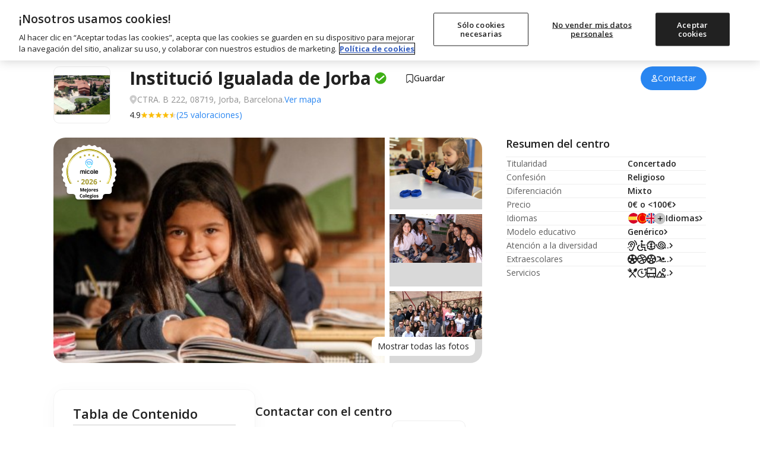

--- FILE ---
content_type: text/html; charset=utf-8
request_url: https://www.micole.net/barcelona/jorba/colegio-institucio-igualada
body_size: 42446
content:
<!DOCTYPE html>
<html lang="es-ES">
<head>
<meta charset="UTF-8">
<meta name="viewport" content="width=device-width, initial-scale=1, shrink-to-fit=no">
<meta name="csrf-token" content="FZIeeBXxAUBT0JH8L9rbmNQiHEdnsOw2tT57oAGI">
<meta name="author" content="Micole">
<meta property="og:locale" content="es_ES">
<meta property="og:type" content="website">
<meta property="og:site_name" content="Micole">
<meta name="twitter:site" content="micoleoficial">
<meta name="twitter:card" content="summary_large_image">
<meta property="fb:app_id" content="366187677788734">
<script>
	const isBot = true;
    (function(){
        (function(w,d,s,l,i){w[l]=w[l]||[];w[l].push({'gtm.start':
        new Date().getTime(),event:'gtm.js'});var f=d.getElementsByTagName(s)[0],
        j=d.createElement(s),dl=l!='dataLayer'?'&l='+l:'';j.async=true;j.src=
        'https://www.googletagmanager.com/gtm.js?id='+i+dl;f.parentNode.insertBefore(j,f);
        })(window,document,'script','dataLayer','GTM-MB66MXV');
    })();
</script><link rel="dns-prefetch" href="//www.google.com">
<link rel="dns-prefetch" href="//s.w.org">
<link rel="icon" type="image/png" sizes="32x32" href="/imagenes/micole/favicon-32x32.png">
<link rel="icon" type="image/png" sizes="16x16" href="/imagenes/micole/favicon-16x16.png">
<meta name="msapplication-TileColor" content="#da532c">
<meta name="theme-color" content="#ffffff">
<link rel="preconnect" href="https://fonts.googleapis.com">
<link rel="preconnect" href="https://fonts.gstatic.com" crossorigin>
<link rel="preconnect" href="https://www.googletagmanager.com" crossorigin>
<link rel="preconnect" href="https://static.cloudflareinsights.com" crossorigin>
<link rel="preconnect" href="https://cdn.cookielaw.org" crossorigin>
<link rel="preload" href="https://www.googletagmanager.com/gtm.js?id=GTM-MB66MXV" as="script">

<link rel="preload" href="https://fonts.googleapis.com/css2?family=Open+Sans:ital,wght@0,400;0,500;0,600;0,700;0,800;1,400;1,600;1,700&display=swap" as="style">
<link href="https://fonts.googleapis.com/css2?family=Open+Sans:ital,wght@0,400;0,500;0,600;0,700;0,800;1,400;1,600;1,700&display=swap" rel="stylesheet">

<link rel="preload" as="style" href="https://www.micole.net/build/assets/web-BS7hb4Vw.css" /><link rel="stylesheet" href="https://www.micole.net/build/assets/web-BS7hb4Vw.css" /><link type="text/css" href="/css/web/app.css?v=98981" rel="stylesheet">

<!-- Google Identity Services for One Tap -->
<script src="https://accounts.google.com/gsi/client" async defer></script>

<link rel="modulepreload" href="https://www.micole.net/build/assets/web-D-xMxPiz.js" /><link rel="modulepreload" href="https://www.micole.net/build/assets/preload-helper-BQ24v_F8.js" /><link rel="modulepreload" href="https://www.micole.net/build/assets/index-Bw-gCGc_.js" /><link rel="modulepreload" href="https://www.micole.net/build/assets/header-NGbFQUtW.js" /><link rel="modulepreload" href="https://www.micole.net/build/assets/micole-modal-t0fhoRfU.js" /><link rel="modulepreload" href="https://www.micole.net/build/assets/main-DKwLzcyS.js" /><link rel="modulepreload" href="https://www.micole.net/build/assets/cookies-B8ZpgdcK.js" /><link rel="modulepreload" href="https://www.micole.net/build/assets/main-CK8RO7Xz.js" /><link rel="modulepreload" href="https://www.micole.net/build/assets/explorer_screen_loader-BDJcmWAB.js" /><link rel="modulepreload" href="https://www.micole.net/build/assets/language-selector-Dm-ss0h9.js" /><script type="module" src="https://www.micole.net/build/assets/web-D-xMxPiz.js"></script>
<meta name="geo.position" content="41.60089493; 1.54468036" />
<meta name="geo.latitude" content="41.60089493" />
<meta name="geo.longitude" content="1.54468036" />
<meta name="geo.placename" content="Jorba" />
<meta name="geo.region" content="ES-B" />
<meta name="robots" content="INDEX, FOLLOW, max-snippet:-1, max-image-preview:large, max-video-preview:-1">
<title>Institució Igualada en Jorba | Opiniones y Precios 2026 </title>

<meta name="description" content="Institució Igualada es un Colegio Concertado de Educación Infantil, Primaria, Secundaria y Bachillerato ubicado en CTRA. B 222, Jorba.">
<meta name="title" content="Institució Igualada en Jorba | Opiniones y Precios 2026">

<meta property="og:title" content="Institució Igualada en Jorba | Opiniones y Precios 2026">
<meta property="og:type" content="article">
<meta property="og:description" content="Institució Igualada es un Colegio Concertado de Educación Infantil, Primaria, Secundaria y Bachillerato ubicado en CTRA. B 222, Jorba.">
<meta property="og:url" content="https://www.micole.net/barcelona/jorba/colegio-institucio-igualada">


<meta property="og:image" content="https://www.micole.net/assets/img/gallery/08040266/1.medium.jpg?v=MjAyNi0wMS0xNiAxNzo1MDo0OQ==">
<meta property="og:image:width" content="1200">
<meta property="og:image:height" content="630">

<meta name="twitter:title" content="Institució Igualada en Jorba | Opiniones y Precios 2026">
<meta name="twitter:card" content="summary_large_image">
<meta name="twitter:description" content="Institució Igualada es un Colegio Concertado de Educación Infantil, Primaria, Secundaria y Bachillerato ubicado en CTRA. B 222, Jorba.">
<meta name="twitter:image" content="https://www.micole.net/assets/img/gallery/08040266/1.medium.jpg?v=MjAyNi0wMS0xNiAxNzo1MDo0OQ==">
<meta name="twitter:label1" content="Tiempo de lectura">
<meta name="twitter:data1" content="15 minutos">
<meta property="article:publisher" content="https://www.facebook.com/micoleoficial/">
<meta property="article:modified_time" content="2026-01-16T17:50:49+01:00">
<link rel="canonical" href="https://www.micole.net/barcelona/jorba/colegio-institucio-igualada">
<link rel="alternate" href="https://www.micole.net/barcelona/jorba/colegio-institucio-igualada" hreflang="x-default">
<link rel="alternate" href="https://www.micole.net/barcelona/jorba/colegio-institucio-igualada" hreflang="es">
<link rel="alternate" href="https://www.micole.net/barcelona/jorba/colegio-institucio-igualada/ca" hreflang="ca">


<link rel="preload" as="style" href="https://www.micole.net/build/assets/school-B44_HH5o.css" /><link rel="stylesheet" href="https://www.micole.net/build/assets/school-B44_HH5o.css" /><link rel="preload" as="style" href="https://www.micole.net/build/assets/swiper-bundle-CkAZy_Ch.css" /><link rel="modulepreload" href="https://www.micole.net/build/assets/school-8Q3mNfRo.js" /><link rel="modulepreload" href="https://www.micole.net/build/assets/preload-helper-BQ24v_F8.js" /><link rel="modulepreload" href="https://www.micole.net/build/assets/swiper-bundle.min-BSpwyA9E.js" /><link rel="modulepreload" href="https://www.micole.net/build/assets/adviser_help_popup-CHSvfqmA.js" /><link rel="modulepreload" href="https://www.micole.net/build/assets/scrollToElement-yK3cYn7D.js" /><link rel="modulepreload" href="https://www.micole.net/build/assets/_commonjsHelpers-BosuxZz1.js" /><link rel="modulepreload" href="https://www.micole.net/build/assets/hydrate-contact-form-FBIp9Pa1.js" /><link rel="modulepreload" href="https://www.micole.net/build/assets/main-DKwLzcyS.js" /><link rel="modulepreload" href="https://www.micole.net/build/assets/micole-modal-t0fhoRfU.js" /><link rel="modulepreload" href="https://www.micole.net/build/assets/index-Bw-gCGc_.js" /><link rel="modulepreload" href="https://www.micole.net/build/assets/explorer_screen_loader-BDJcmWAB.js" /><link rel="modulepreload" href="https://www.micole.net/build/assets/cookies-B8ZpgdcK.js" /><link rel="modulepreload" href="https://www.micole.net/build/assets/pristine-C60Wx133.js" /><link rel="modulepreload" href="https://www.micole.net/build/assets/header-NGbFQUtW.js" /><link rel="modulepreload" href="https://www.micole.net/build/assets/main-CK8RO7Xz.js" /><link rel="modulepreload" href="https://www.micole.net/build/assets/language-selector-Dm-ss0h9.js" /><link rel="stylesheet" href="https://www.micole.net/build/assets/swiper-bundle-CkAZy_Ch.css" /><script type="module" src="https://www.micole.net/build/assets/school-8Q3mNfRo.js"></script>
    <link rel="preload" as="style" href="https://www.micole.net/build/assets/gallery-CK54M0O7.css" /><link rel="modulepreload" href="https://www.micole.net/build/assets/gallery-Cag1XnpI.js" /><link rel="stylesheet" href="https://www.micole.net/build/assets/gallery-CK54M0O7.css" /><script type="module" src="https://www.micole.net/build/assets/gallery-Cag1XnpI.js"></script>
<script type="application/ld+json">
{
    "@context": "https://schema.org",
    "@type": "Preschool",
    "name": "Igualada",
    "url": "https://www.micole.net/barcelona/jorba/colegio-institucio-igualada",
    "image": "https://www.micole.net/assets/img/gallery/08040266/1.medium.jpg?v=MjAyNi0wMS0xNiAxNzo1MDo0OQ==",
    "description": "Institució Igualada es un Colegio Concertado de Educación Infantil, Primaria, Secundaria y Bachillerato ubicado en CTRA. B 222, Jorba.",
    "address": {
        "@type": "PostalAddress",
        "addressLocality": "Jorba",
        "addressRegion": "Barcelona"
    },
    "geo": {
        "@type": "GeoCoordinates",
        "latitude": 41.60089493,
        "longitude": 1.54468036
    },
    "telephone": "938029877"}
</script>

<link rel="manifest" href="/manifest.json?v=9898">
<meta name="rating" content="general">
<meta name="theme-color" content="#525f7f">
<meta name="mobile-web-app-capable" content="yes">
<meta name="application-name" content="Micole">
<link rel="icon" sizes="512x512" href="/imagenes/micole/icon-512x512.png">
<meta name="apple-mobile-web-app-capable" content="yes">
<meta name="apple-mobile-web-app-status-bar-style" content="black">
<meta name="apple-mobile-web-app-title" content="Micole">
<link rel="apple-touch-icon" href="/imagenes/micole/icon-512x512.png">
<meta name="msapplication-TileColor" content="#ffffff">
<meta name="msapplication-TileImage" content="/imagenes/micole/icon-512x512.png">
</head>
<body class="relative">
    <svg xmlns="http://www.w3.org/2000/svg" style="display: block" width="0" height="0">
	<symbol id="location-icon" viewBox="0 0 18 22">
		<path fill-rule="evenodd" clip-rule="evenodd" d="M8.64898 22C8.64898 22 17.298 14.7778 17.298 8.44444C17.298 3.78071 13.4257 0 8.64898 0C3.87228 0 0 3.78071 0 8.44444C0 14.7778 8.64898 22 8.64898 22ZM8.86501 11.9495C10.5934 11.9495 11.9946 10.5815 11.9946 8.89393C11.9946 7.2064 10.5934 5.83838 8.86501 5.83838C7.13659 5.83838 5.73543 7.2064 5.73543 8.89393C5.73543 10.5815 7.13659 11.9495 8.86501 11.9495Z" fill="#6F7279"/>
		<path fill-rule="evenodd" clip-rule="evenodd" d="M8.64898 22C8.64898 22 17.298 14.7778 17.298 8.44444C17.298 3.78071 13.4257 0 8.64898 0C3.87228 0 0 3.78071 0 8.44444C0 14.7778 8.64898 22 8.64898 22ZM8.86501 11.9495C10.5934 11.9495 11.9946 10.5815 11.9946 8.89393C11.9946 7.2064 10.5934 5.83838 8.86501 5.83838C7.13659 5.83838 5.73543 7.2064 5.73543 8.89393C5.73543 10.5815 7.13659 11.9495 8.86501 11.9495Z" fill="#212121"/>
	</symbol>
	<symbol id="arrow-icon" viewBox="0 0 15 9">
		<path fill="none" fill-rule="evenodd" stroke-linecap="round" stroke-linejoin="round" stroke-width="2" d="M13.5 7.65l-6-6-6 6"/>
	</symbol>
	<symbol id="religion-icon" viewBox="0 0 512 512">
		<path d="M216 18c-12 0-22 9-24 21l-32 251c-1 4-3 7-6 10l-31 25 55 57 56-56c5-5 7-11 7-17V42c0-13-11-24-25-24zM175 421l-96-98-73 56c-7 6-8 16-2 22l82 89c6 6 15 6 21 0zM389 325l-31-25c-3-3-5-6-6-10L320 39c-2-12-12-21-24-21-14 0-25 11-25 24v267c0 6 2 12 7 17l56 56zM433 323l-96 98 68 69c6 6 15 6 21 0l82-89c6-6 5-16-2-22z" />
	</symbol>
	<symbol id="euro-icon" viewBox="0 0 512 512">
		<path d="M256 0a256 256 0 100 512 256 256 0 000-512zm16 208a16 16 0 010 32h-79a114 114 0 000 32h63a16 16 0 010 32h-53c14 29 40 48 69 48 14 0 27-4 39-12a16 16 0 0118 26c-17 12-37 18-57 18-47 0-87-33-104-80h-24a16 16 0 010-32h17l-1-16 1-16h-17a16 16 0 010-32h24c17-47 57-80 104-80 20 0 40 6 57 18a16 16 0 01-18 26c-12-8-25-12-39-12-29 0-55 19-69 48h69z" />
	</symbol>
	<symbol id="schooltype-icon" viewBox="0 0 19 14">
		<path fill="#0382E3" fill-rule="nonzero" d="M15.5153025.746264c.2549789 0 .4850461.1527675.583594.3875973l2.2698987 5.3878953c.0534869.0926863.0842602.200393.0838971.3150602 0 .3498633-.2835574.6334175-.6334207.6334175h-4.2276679l.8301469 3.3436677c.0120895.0498235.0186838.1011123.0186838.1527675 0 1.3723436-1.9200353 2.1918664-5.1351145 2.1918664-3.2154455 0-5.1351145-.8195228-5.1351145-2.1918664 0-.0516552.006228-.102944.0186838-.1527675l.830147-3.3436677H.7448418c-.2216412 0-.4267967-.1154-.541464-.3048024-.1146672-.1894025-.1223605-.4249649-.0197828-.621328l2.845433-5.4571353c.109172-.2095516.3256843-.3407046.5616131-.3407046zM2.0728605 7.674189v1.551035c0 .0015132-.0010509.0026482-.0010509.0041614.2024564.02005.3618295.2016345.3618295.4255888l.187745 1.167816c0 .2371948-.1782877.4297502-.3982576.4297502H1.43782c-.21997 0-.3982576-.1921771-.3982576-.4297502l.1880953-1.167816c0-.223576.1590228-.4051606.3611289-.4255888 0-.0015132-.0003503-.0026482-.0003503-.0041614V7.674189h.4844241z" />
	</symbol>
	<symbol id="openday-icon" viewBox="0 0 23 22">
		<g fill-rule="nonzero">
			<path d="M22.294 16.141l-2.398-8.975a.63.63 0 00-.766-.444l-3.588.96L9.614 3.18c.149-.342.185-.718.088-1.083a1.655 1.655 0 00-3.197.854c.1.371.322.683.615.9l-2.891 6.853-3.587.959a.626.626 0 00-.444.766l2.399 8.976a.627.627 0 00.766.443l18.489-4.94a.628.628 0 00.442-.768zM7.484 2.167a.711.711 0 01.62-.357.716.716 0 01.618 1.074.708.708 0 01-.382.313c-.018.006-.034.015-.052.02-.018.004-.036.005-.055.008a.721.721 0 01-.821-.514.718.718 0 01.072-.544zm.355 1.99a1.643 1.643 0 00.691-.034c.23-.06.436-.17.614-.316l5.44 4.13-9.4 2.511 2.655-6.29zm-4.195 16.32L1.57 12.71l17.279-4.617 2.075 7.765-17.279 4.618z" />
			<path d="M7.28 14.963a2.15 2.15 0 00-.258-.596 1.447 1.447 0 00-.43-.44 1.43 1.43 0 00-.59-.214 1.856 1.856 0 00-.73.061c-.262.07-.483.174-.656.309-.176.136-.311.298-.403.48-.09.181-.14.381-.15.595-.01.207.015.425.074.645l.21.786c.06.22.146.42.257.597a1.398 1.398 0 001.015.656c.066.009.134.013.204.013.162 0 .336-.025.52-.074.266-.07.489-.175.662-.31.176-.136.311-.297.404-.48.093-.181.145-.382.155-.596a2.111 2.111 0 00-.075-.646l-.21-.786zm-.759 1.634c-.078.13-.216.22-.421.275-.197.053-.36.043-.5-.03-.131-.07-.233-.24-.304-.501l-.21-.792c-.071-.261-.067-.459.013-.585.083-.133.219-.223.417-.276a.937.937 0 01.24-.035c.1 0 .186.02.263.063.129.071.23.24.3.503l.212.791c.07.263.067.46-.01.587zM10.709 13.801a1.523 1.523 0 00-.225-.49 1.173 1.173 0 00-.4-.354 1.373 1.373 0 00-.557-.155 2.11 2.11 0 00-.687.079l-.735.196a.52.52 0 00-.312.211.402.402 0 00-.065.334l.825 3.093a.45.45 0 00.217.265.47.47 0 00.244.068.57.57 0 00.146-.02.495.495 0 00.304-.213.41.41 0 00.056-.328l-.241-.904.264-.07c.267-.072.49-.168.658-.286.173-.119.307-.254.4-.402.094-.15.15-.311.165-.479a1.376 1.376 0 00-.04-.484l-.017-.061zm-.98.624a.57.57 0 01-.149.137.905.905 0 01-.262.11l-.264.07-.248-.927.265-.07c.205-.055.367-.054.47.005a.41.41 0 01.203.266l.035.13a.322.322 0 01-.051.28zM14.28 14.773a.486.486 0 00-.38-.033l-1.106.295-.166-.623.69-.185a.493.493 0 00.318-.219.456.456 0 00.04-.351.464.464 0 00-.213-.295.499.499 0 00-.385-.032l-.69.185-.155-.579 1.106-.295a.486.486 0 00.312-.219.457.457 0 00.04-.35.464.464 0 00-.213-.296.485.485 0 00-.379-.032l-1.576.42a.52.52 0 00-.313.212.403.403 0 00-.065.334l.818 3.065a.4.4 0 00.224.257c.065.033.138.05.215.05a.645.645 0 00.16-.023l1.578-.422a.487.487 0 00.311-.217.449.449 0 00.04-.351.46.46 0 00-.212-.296zM17.443 10.967a.41.41 0 00-.213-.257.486.486 0 00-.363-.034.52.52 0 00-.318.214.407.407 0 00-.06.331l.446 1.667-1.698-1.457a.45.45 0 00-.206-.161.502.502 0 00-.326-.016.52.52 0 00-.312.21.4.4 0 00-.065.335l.85 3.176c.02.077.076.185.222.258.067.032.139.049.215.049a.62.62 0 00.161-.023.494.494 0 00.304-.211.412.412 0 00.056-.33l-.437-1.635 1.698 1.448.01.008a.434.434 0 00.23.15c.09.024.19.022.3-.007a.481.481 0 00.297-.21.41.41 0 00.057-.33l-.848-3.175z" />
		</g>
	</symbol>
	<symbol id="fav-icon" viewBox="0 0 22 17">
		<path fill-rule="nonzero" d="M15.72698.393329c-1.87766 0-3.63592.91574-4.71475 2.333245C9.93381 1.309069 8.1768.393329 6.29956.393329c-3.11377 0-5.64755 2.5342-5.64755 5.646719 0 1.22487.38568 2.391909 1.11544 3.37089.01165.01581.02372.032036.03537.046182l8.3956 9.925028c.17641.208444.43395.329517.70813.331181h.00541c.27044 0 .52798-.116912.70605-.321612l8.44178-9.728233c.84876-1.013514 1.31641-2.300376 1.31641-3.62302-.00042-3.112935-2.53545-5.647135-5.64922-5.647135z" class="clickableEl" />
	</symbol>
	<symbol id="bookmark-icon" viewBox="0 0 24 24">
		<path d="M6 2C5.447 2 5 2.447 5 3V21L12 17L19 21V3C19 2.447 18.553 2 18 2H6z"/>
	</symbol>  
	<symbol id="star-icon" viewBox="0 0 13 12">
		<path d="M6.672 9.658l-3.886 2.29 1.122-4.172L.384 5.019l4.58-.29L6.672.736 8.38 4.73l4.58.289-3.524 2.757 1.123 4.173z" fill-rule="evenodd" />
	</symbol>
	<symbol id="tick-icon" viewBox="0 0 17 12">
		<path fill="none" fill-rule="evenodd" stroke="#23fff" stroke-linecap="round" stroke-linejoin="round" stroke-width="2" d="M14.8 1.872801l-8.9375 9L1.8 6.78189191" />
	</symbol>
	<symbol id="cross-icon" viewBox="0 0 17 17">
		<path fill="none" fill-rule="evenodd" stroke="#23fff" stroke-linecap="round" stroke-linejoin="round" stroke-width="2" d="M3 3l11 11M14 3L3 14" />
	</symbol>
	<symbol viewBox="0 0 27 27" id="linkedin-icon" fill="none">
		<path fill-rule="evenodd" clip-rule="evenodd" d="M5.70996 27H21.29C24.4399 27 27 24.4399 27 21.28V5.70996C27 2.56006 24.4399 0 21.28 0H5.70996C2.56006 0 0 2.56006 0 5.70996V21.29C0 24.4399 2.56006 27 5.70996 27ZM3.98999 23H8.0498V10.1099H3.98999V23ZM4.71997 7.91992C5.09985 8.17993 5.5498 8.32007 6.00977 8.32007C6.31982 8.33008 6.62988 8.27002 6.91992 8.15991C7.19995 8.04004 7.45996 7.86987 7.67993 7.6499C7.78979 7.54492 7.88721 7.42749 7.97217 7.30029C8.05737 7.17285 8.12988 7.03516 8.18994 6.88989C8.30981 6.6001 8.35986 6.30005 8.35986 5.98999C8.35986 5.53003 8.22998 5.08008 7.96997 4.69995C7.70996 4.31006 7.34985 4.01001 6.91992 3.84009C6.66992 3.73291 6.40186 3.67163 6.1311 3.65894C5.94702 3.65015 5.76172 3.66357 5.57983 3.69995C5.12988 3.79004 4.70996 4.01001 4.37988 4.34009C4.05981 4.65991 3.82983 5.08008 3.73999 5.53003C3.69141 5.77271 3.68359 6.01831 3.71338 6.2605C3.73877 6.46753 3.7915 6.67188 3.86987 6.86987C4.03979 7.30005 4.33984 7.65991 4.71997 7.91992ZM18.95 23.01H23.0098V15.03C23.0098 11.0901 20.5598 9.75 18.2998 9.75C16.2 9.75 14.8298 11.1099 14.4399 11.8999H14.3899V10.1099H10.49V23.01H14.5498V16.02C14.5498 14.1599 15.73 13.25 16.9299 13.25C18.0698 13.25 18.95 13.8899 18.95 15.97V23.01Z" fill="white"></path>
	</symbol>
	<symbol viewBox="0 0 27 27" id="twitter-icon-white" fill="none">
		<path d="M16.0687 11.4268L26.12 0H23.7382L15.0106 9.92172L8.03988 0H0L10.5411 15.0034L0 26.9861H2.38199L11.5985 16.5085L18.9601 26.9861H27L16.0681 11.4268H16.0687ZM12.8062 15.1356L11.7382 13.6416L3.24025 1.75367H6.89884L13.7568 11.3476L14.8248 12.8416L23.7393 25.3122H20.0807L12.8062 15.1362V15.1356Z" fill="white"/>
	</symbol>
	<symbol viewBox="0 0 27 27" fill="none" id="facebook-icon">
		<path fill-rule="evenodd" clip-rule="evenodd" d="M15.6 27H21.29C24.44 27 27 24.44 26.99 21.28V5.71C26.99 2.56 24.44 0 21.28 0H5.71C2.56 0 0 2.56 0 5.71V21.29C0 24.44 2.56 27 5.71 27H11.39V17.4H7.95996V13.5H11.39V10.53C11.39 7.15003 13.41 5.28003 16.49 5.28003C17.97 5.28003 19.51 5.54003 19.51 5.54003V8.86003H17.81C16.13 8.86003 15.61 9.90003 15.61 10.97V13.5H19.35L18.75 17.4H15.6V27Z" fill="white"/>
	</symbol>
	<symbol viewBox="0 0 28 27" fill="none" id="instagram-icon">
		<path d="M14.48 2.43C18.09 2.43 18.51 2.45 19.93 2.51C21.25 2.57 21.96 2.79 22.43 2.97C23.06 3.21 23.51 3.51 23.98 3.98C24.46 4.45 24.74 4.9 24.99 5.53C25.17 6 25.4 6.72 25.45 8.03C25.51 9.45 25.53 9.88 25.53 13.48C25.53 17.09 25.52 17.51 25.45 18.93C25.39 20.25 25.17 20.96 24.99 21.43C24.75 22.06 24.45 22.51 23.98 22.98C23.51 23.45 23.06 23.74 22.43 23.99C21.96 24.17 21.24 24.4 19.93 24.45C18.51 24.51 18.08 24.53 14.48 24.53C10.87 24.53 10.45 24.51 9.03 24.45C7.71 24.39 6.99999 24.17 6.51999 23.99C5.88999 23.75 5.44 23.45 4.97 22.98C4.49 22.51 4.19999 22.06 3.95999 21.43C3.77999 20.96 3.55 20.24 3.5 18.93C3.44 17.51 3.42 17.08 3.42 13.48C3.42 9.87 3.43 9.45 3.5 8.03C3.56 6.71 3.77999 6 3.95999 5.53C4.19999 4.9 4.5 4.45 4.97 3.98C5.45 3.51 5.88999 3.22 6.51999 2.97C6.99999 2.79 7.71 2.56 9.03 2.51C10.45 2.45 10.87 2.43 14.48 2.43ZM14.48 0C10.81 0 10.36 0.02 8.92 0.08C7.49 0.14 6.49999 0.38 5.64999 0.71C4.75999 1.06 3.99999 1.52 3.25999 2.27C2.49999 3.02 2.05 3.77 1.7 4.66C1.37 5.52 1.12999 6.5 1.06999 7.93C1.00999 9.37 0.98999 9.83 0.98999 13.5C0.98999 17.17 1.00999 17.62 1.06999 19.06C1.12999 20.49 1.36 21.48 1.7 22.33C2.05 23.22 2.50999 23.98 3.25999 24.72C4.00999 25.47 4.75999 25.93 5.64999 26.28C6.50999 26.61 7.49 26.84 8.92 26.91C10.36 26.97 10.82 26.99 14.48 26.99C18.15 26.99 18.6 26.97 20.04 26.91C21.47 26.85 22.46 26.61 23.31 26.28C24.2 25.94 24.95 25.47 25.7 24.72C26.45 23.97 26.91 23.22 27.26 22.33C27.59 21.47 27.82 20.49 27.89 19.06C27.95 17.62 27.97 17.16 27.97 13.5C27.97 9.83 27.95 9.38 27.89 7.94C27.83 6.51 27.6 5.52 27.26 4.67C26.93 3.77 26.47 3.02 25.71 2.27C24.96 1.52 24.21 1.06 23.32 0.71C22.46 0.38 21.48 0.15 20.05 0.08C18.6 0.02 18.15 0 14.48 0Z" fill="white"/>
		<path d="M14.48 6.57007C10.65 6.57007 7.55005 9.68007 7.55005 13.5001C7.55005 17.3301 10.66 20.4301 14.48 20.4301C18.3 20.4301 21.41 17.3201 21.41 13.5001C21.41 9.67007 18.31 6.57007 14.48 6.57007ZM14.48 18.0001C12 18.0001 9.98004 15.9901 9.98004 13.5001C9.98004 11.0101 11.99 9.00007 14.48 9.00007C16.97 9.00007 18.98 11.0101 18.98 13.5001C18.98 15.9901 16.96 18.0001 14.48 18.0001Z" fill="white"/>
		<path d="M23.3101 6.28992C23.3101 7.18992 22.5801 7.90992 21.6901 7.90992C20.7901 7.90992 20.0701 7.17992 20.0701 6.28992C20.0701 5.38992 20.8001 4.66992 21.6901 4.66992C22.5801 4.66992 23.3101 5.39992 23.3101 6.28992Z" fill="white"/>
	</symbol>
	<symbol id="linkedin-icon-2" viewBox="0 0 27 27" fill="none">
		<path d="M21.29 27H5.71C2.56 27 0 24.44 0 21.29V5.71C0 2.56 2.56 0 5.71 0H21.28C24.44 0 27 2.56 27 5.71V21.28C27 24.44 24.44 27 21.29 27Z" fill="#212121"/>
		<path d="M8.04988 23H3.98988V10.11H8.04988V23ZM6.00988 8.31998C5.54988 8.31998 5.09988 8.17998 4.71988 7.91998C4.33988 7.65998 4.03988 7.29998 3.86988 6.86998C3.69988 6.43998 3.64988 5.97998 3.73988 5.52998C3.82988 5.07998 4.05988 4.65998 4.37988 4.33998C4.70988 4.00998 5.12988 3.78998 5.57988 3.69998C6.02988 3.60998 6.49988 3.65998 6.91988 3.83998C7.34988 4.00998 7.70988 4.30998 7.96988 4.69998C8.22988 5.07998 8.35988 5.52998 8.35988 5.98998C8.35988 6.29998 8.30988 6.59998 8.18988 6.88998C8.06988 7.17998 7.89988 7.43998 7.67988 7.64998C7.45988 7.86998 7.19988 8.03998 6.91988 8.15998C6.62988 8.26998 6.31988 8.32998 6.00988 8.31998ZM23.0099 23.01H18.9499V15.97C18.9499 13.89 18.0699 13.25 16.9299 13.25C15.7299 13.25 14.5499 14.16 14.5499 16.02V23.01H10.4899V10.11H14.3899V11.9H14.4399C14.8299 11.11 16.1999 9.74998 18.2999 9.74998C20.5599 9.74998 23.0099 11.09 23.0099 15.03V23.01Z" fill="white"/>
	</symbol>
	<symbol id="twitter-icon-black" viewBox="0 0 27 27" fill="none">
		<path d="M16.0687 11.4327L26.12 0H23.7382L15.0106 9.92682L8.03988 0H0L10.5411 15.0111L0 27H2.38198L11.5985 16.5169L18.9601 27H27L16.0681 11.4327H16.0687ZM12.8062 15.1434L11.7382 13.6486L3.24025 1.75457H6.89884L13.7568 11.3534L14.8248 12.8482L23.7393 25.3252H20.0807L12.8062 15.1439V15.1434Z" fill="black"/>
	</symbol>
	<symbol id="facebook-icon-2" viewBox="0 0 27 27" fill="none">
		<path d="M21.29 27H5.71C2.56 27 0 24.44 0 21.29V5.71C0 2.56 2.56 0 5.71 0H21.28C24.44 0 26.99 2.56 26.99 5.71V21.28C27 24.44 24.44 27 21.29 27Z" fill="#212121"/>
		<path d="M11.39 27V17.4H7.95996V13.5H11.39V10.53C11.39 7.15003 13.41 5.28003 16.49 5.28003C17.97 5.28003 19.51 5.54003 19.51 5.54003V8.86003H17.81C16.13 8.86003 15.61 9.90003 15.61 10.97V13.5H19.35L18.75 17.4H15.6V27H11.39Z" fill="white"/>
	</symbol>
	<symbol id="instagram-icon-2" viewBox="0 0 27 27" fill="none">
		<path d="M13.5 2.43C17.11 2.43 17.53 2.45 18.95 2.51C20.27 2.57 20.98 2.79 21.45 2.97C22.08 3.21 22.53 3.51 23 3.98C23.48 4.45 23.76 4.9 24.01 5.53C24.19 6 24.42 6.72 24.47 8.03C24.53 9.45 24.55 9.88 24.55 13.48C24.55 17.09 24.54 17.51 24.47 18.93C24.41 20.25 24.19 20.96 24.01 21.43C23.77 22.06 23.47 22.51 23 22.98C22.53 23.45 22.08 23.74 21.45 23.99C20.98 24.17 20.26 24.4 18.95 24.45C17.53 24.51 17.1 24.53 13.5 24.53C9.89002 24.53 9.47002 24.51 8.05002 24.45C6.73002 24.39 6.02001 24.17 5.54001 23.99C4.91001 23.75 4.46002 23.45 3.99002 22.98C3.51002 22.51 3.22001 22.06 2.98001 21.43C2.80001 20.96 2.57002 20.24 2.52002 18.93C2.46002 17.51 2.44002 17.08 2.44002 13.48C2.44002 9.87 2.45002 9.45 2.52002 8.03C2.58002 6.71 2.80001 6 2.98001 5.53C3.22001 4.9 3.52002 4.45 3.99002 3.98C4.47002 3.51 4.91001 3.22 5.54001 2.97C6.02001 2.79 6.73002 2.56 8.05002 2.51C9.47002 2.45 9.89002 2.43 13.5 2.43ZM13.5 0C9.83002 0 9.38002 0.02 7.94002 0.08C6.51002 0.14 5.52001 0.38 4.67001 0.71C3.78001 1.06 3.02001 1.52 2.28001 2.27C1.52001 3.02 1.07002 3.77 0.720016 4.66C0.390016 5.52 0.150012 6.5 0.0900116 7.93C0.0300116 9.37 0.0100098 9.83 0.0100098 13.5C0.0100098 17.17 0.0300116 17.62 0.0900116 19.06C0.150012 20.49 0.380016 21.48 0.720016 22.33C1.07002 23.22 1.53001 23.98 2.28001 24.72C3.03001 25.47 3.78001 25.93 4.67001 26.28C5.53001 26.61 6.51002 26.84 7.94002 26.91C9.38002 26.97 9.84002 26.99 13.5 26.99C17.17 26.99 17.62 26.97 19.06 26.91C20.49 26.85 21.48 26.61 22.33 26.28C23.22 25.94 23.97 25.47 24.72 24.72C25.47 23.97 25.93 23.22 26.28 22.33C26.61 21.47 26.84 20.49 26.91 19.06C26.97 17.62 26.99 17.16 26.99 13.5C26.99 9.83 26.97 9.38 26.91 7.94C26.85 6.51 26.62 5.52 26.28 4.67C25.95 3.77 25.49 3.02 24.73 2.27C23.98 1.52 23.23 1.06 22.34 0.71C21.48 0.38 20.5 0.15 19.07 0.08C17.62 0.02 17.17 0 13.5 0Z" fill="#000100"/>
		<path d="M13.5001 6.57007C9.67006 6.57007 6.57007 9.68007 6.57007 13.5001C6.57007 17.3301 9.68006 20.4301 13.5001 20.4301C17.3201 20.4301 20.4301 17.3201 20.4301 13.5001C20.4301 9.67007 17.3301 6.57007 13.5001 6.57007ZM13.5001 18.0001C11.0201 18.0001 9.00006 15.9901 9.00006 13.5001C9.00006 11.0101 11.0101 9.00007 13.5001 9.00007C15.9901 9.00007 18.0001 11.0101 18.0001 13.5001C18.0001 15.9901 15.9801 18.0001 13.5001 18.0001Z" fill="#000100"/>
		<path d="M22.33 6.28992C22.33 7.18992 21.6 7.90992 20.71 7.90992C19.81 7.90992 19.09 7.17992 19.09 6.28992C19.09 5.38992 19.82 4.66992 20.71 4.66992C21.6 4.66992 22.33 5.39992 22.33 6.28992Z" fill="#000100"/>
	</symbol>
	<symbol id="youtube-icon" viewBox="0 0 28 27" fill="none">
		<path fill-rule="evenodd" clip-rule="evenodd" d="M6.68021 27H22.2602C25.4102 27 27.9702 24.44 27.9702 21.28V5.71C27.9702 2.56 25.4102 0 22.2502 0H6.68021C3.53021 0 0.970215 2.56 0.970215 5.71V21.29C0.970215 24.44 3.53021 27 6.68021 27ZM24.069 7.32168C24.7155 8.5997 25.0285 10.0203 24.979 11.4517C24.979 12.0517 24.979 15.4317 24.939 15.9917C24.9523 17.1458 24.7767 18.2943 24.419 19.3917C24.2981 19.7688 24.089 20.1116 23.809 20.3917C23.3902 20.8012 22.8565 21.0733 22.279 21.1717C18.649 21.4517 15.579 21.5017 12.079 21.4517C9.90725 21.4981 7.73495 21.3878 5.57903 21.1217C5.01542 21.0169 4.4963 20.7451 4.08903 20.3417C3.74355 19.954 3.49961 19.4867 3.37903 18.9817C3.20852 18.3275 3.10796 17.6571 3.07903 16.9817C2.93394 14.8241 2.93394 12.6592 3.07903 10.5017C3.08114 10.4764 3.08324 10.451 3.08536 10.4256C3.1836 9.24214 3.29798 7.8642 4.17903 7.05168C4.58355 6.66853 5.09085 6.4114 5.63903 6.31168C8.41174 6.06378 11.1957 5.96364 13.979 6.01168C16.7726 5.96573 19.5666 6.06921 22.349 6.32168C23.0217 6.44339 23.6304 6.79728 24.069 7.32168ZM11.719 10.4017V16.5917C12.7245 16.0476 13.7583 15.5225 14.7459 15.0208C15.7915 14.4897 16.7854 13.9848 17.639 13.5117L11.719 10.4017Z" fill="white"/>
	</symbol>
	<symbol fill="none" xmlns="http://www.w3.org/2000/svg" viewBox="0 0 14 14" id="bc-gradient-checkbox">
		<path d="M11.2219 0.333252C12.5286 0.333252 13.5953 1.35792 13.6633 2.64792L13.6666 2.77792V11.2219C13.6666 12.5286 12.6419 13.5953 11.3519 13.6633L11.2219 13.6666H2.77792C2.15204 13.6666 1.54998 13.4266 1.09579 12.996C0.641596 12.5653 0.369868 11.9769 0.336585 11.3519L0.333252 11.2219V2.77792C0.333252 1.47125 1.35792 0.404585 2.64792 0.336585L2.77792 0.333252H11.2219ZM9.47125 5.19525C9.34623 5.07027 9.17669 5.00006 8.99992 5.00006C8.82314 5.00006 8.6536 5.07027 8.52859 5.19525L6.33325 7.38992L5.47125 6.52859L5.40859 6.47325C5.27459 6.36964 5.10618 6.32092 4.93757 6.33699C4.76895 6.35305 4.61277 6.43269 4.50075 6.55973C4.38873 6.68678 4.32926 6.8517 4.33443 7.021C4.3396 7.1903 4.40902 7.35128 4.52859 7.47125L5.86192 8.80459L5.92459 8.85992C6.05285 8.95942 6.21302 9.0087 6.37504 8.99851C6.53706 8.98832 6.68979 8.91937 6.80459 8.80459L9.47125 6.13792L9.52659 6.07525C9.62609 5.94698 9.67537 5.78682 9.66518 5.6248C9.65499 5.46278 9.58604 5.31005 9.47125 5.19525Z" fill="url(#abhijit)"></path>
		<defs>
			<linearGradient id="abhijit" x1="11.1713" y1="13.6666" x2="-3.36199" y2="13.6666" gradientUnits="userSpaceOnUse">
			<stop offset="0.201066" stop-color="#2982FC"></stop>
			<stop offset="1" stop-color="#21F7FD"></stop>
			</linearGradient>
		</defs>
	</symbol>
    <symbol id="user-avatar-icon" viewBox="0 0 36 36" fill="none">
        <g clip-path="url(#clip0_user_avatar)">
            <path d="M18 36.2812C27.9411 36.2812 36 28.2224 36 18.2812C36 8.34013 27.9411 0.28125 18 0.28125C8.05888 0.28125 0 8.34013 0 18.2812C0 28.2224 8.05888 36.2812 18 36.2812Z" fill="#D7D8D9"/>
            <path fill-rule="evenodd" clip-rule="evenodd" d="M20.9694 17.4959C22.7787 16.4625 23.9982 14.5147 23.9982 12.282C23.9982 8.96828 21.3119 6.28198 17.9982 6.28198C14.6846 6.28198 11.9982 8.96828 11.9982 12.282C11.9982 14.5147 13.2178 16.4625 15.027 17.4959C10.5071 18.7865 7.19824 22.9478 7.19824 27.882C7.19824 27.882 10.7982 32.682 17.9982 32.682C25.1982 32.682 28.7982 27.882 28.7982 27.882C28.7982 22.9478 25.4894 18.7865 20.9694 17.4959Z" fill="white"/>
        </g>
        <defs>
            <clipPath id="clip0_user_avatar">
                <rect width="36" height="36" fill="white"/>
            </clipPath>
        </defs>
    </symbol>
</svg>
<header id="page-top-menu" class="sticky bg-white shadow-subtle-md">
    <div class="px-5">
        <div class="container flex items-center justify-between gap-8 lg:gap-16 h-[60px] lg:h-70px">
            
            <button aria-label="Toggle mobile menu" id="mobile-menu-btn" class="inline-flex lg:hidden items-center justify-center h-6 w-6" aria-controls="mobile-menu" aria-expanded="false">
                <svg class="menu-icon" width="20" height="16" viewBox="0 0 17 14" fill="none" xmlns="http://www.w3.org/2000/svg">
                    <path d="M1 1H16M1 7H16M1 13H16" stroke="#A8A9AA" stroke-width="1.5" stroke-linecap="round" stroke-linejoin="round"/>
                </svg>
    
                <svg class="x-icon" xmlns="http://www.w3.org/2000/svg" width="24" height="24" viewBox="0 0 24 24" fill="none" stroke="#A8A9AA" stroke-width="2" stroke-linecap="round" stroke-linejoin="round" >
                    <path d="M18 6 6 18"/><path d="m6 6 12 12"/>
                </svg>
            </button>
    
            
            <a href="/" title="Micole, buscador de colegios">
                <span class="sr-only">Micole, buscador de colegios</span>
                <svg width="102" height="28" class="w-auto h-7" viewBox="0 0 95 26" fill="none" xmlns="http://www.w3.org/2000/svg">
                    <path fill-rule="evenodd" clip-rule="evenodd" d="M33.668 13.5325V21.6832H30.6173V14.1834C30.6173 10.5424 32.3345 8.7336 35.7467 8.7336C37.2833 8.7336 38.4584 9.09513 39.3168 9.81876C40.1756 9.11951 41.3506 8.78179 42.8872 8.78179C46.2995 8.78179 47.9937 10.5904 47.9716 14.2318V21.7314H46.4123C45.418 21.659 44.9211 21.1531 44.9211 20.1401V13.5805C44.8531 12.2542 44.1754 11.603 42.8421 11.603C41.5086 11.603 40.831 12.2542 40.8084 13.5805V21.683H37.7807V13.5325C37.7129 12.2062 37.035 11.5554 35.7017 11.5554C34.3682 11.5554 33.6903 12.2062 33.668 13.5325ZM51.2699 8.92637C52.2415 8.92637 52.716 9.43304 52.716 10.4696V21.6832H49.7104V8.92637H51.2699ZM51.2699 5.28516C52.2642 5.28516 52.7386 5.81545 52.716 6.85261V7.7932H49.7104V5.28516H51.2699ZM59.8792 21.9725C56.2637 21.9725 54.4105 19.7542 54.32 15.3653C54.32 11.0005 56.1504 8.80598 59.8338 8.73379C62.7262 8.73379 64.4431 10.1081 64.963 12.8815H61.6867C61.3251 12.0131 60.6925 11.5552 59.7433 11.5552C58.1618 11.5552 57.3704 12.8331 57.3704 15.3651C57.3704 17.8974 58.2069 19.1751 59.8792 19.1515C60.5794 19.1515 61.1894 18.8376 61.6867 18.2349C61.9805 17.9212 62.3191 17.7764 62.7036 17.7764H64.963C64.4208 20.3807 62.6582 22.0447 59.8792 21.9725ZM69.5046 15.3651C69.5271 17.8488 70.318 19.1027 71.8546 19.1027C73.391 19.1027 74.1596 17.8008 74.1822 15.269C74.1822 12.7849 73.4135 11.555 71.8771 11.555C70.2955 11.555 69.5046 12.8331 69.5046 15.3651ZM77.3229 15.3651C77.3229 19.754 75.4925 21.9723 71.8771 21.9723C68.2618 21.9723 66.4541 19.754 66.4541 15.3653C66.4541 10.9279 68.2618 8.73379 71.8771 8.73379C75.4925 8.73379 77.3229 10.9277 77.3229 15.3651ZM81.774 6.85261V21.6832H78.7685V5.28516H80.3277C81.1186 5.28516 81.774 6.0086 81.774 6.85261ZM86.5187 13.9183H91.0157C90.8349 12.2302 90.089 11.3622 88.801 11.3622C87.5132 11.3622 86.7447 12.2302 86.5187 13.9183ZM88.801 21.9727C85.1856 21.8521 83.3779 19.6094 83.3779 15.2693C83.3779 10.9283 85.2081 8.75798 88.8464 8.73379C92.6424 8.73379 94.4275 11.2175 94.2015 16.2094H86.4736C86.5864 18.1625 87.3778 19.1515 88.8464 19.1515C89.5466 19.1515 90.2022 18.8378 90.7894 18.2349C91.0607 17.9212 91.3996 17.7766 91.8064 17.7766H94.0207C93.3655 20.4774 91.7389 21.9727 88.801 21.9727Z" fill="#1A1632"/>
                    <path fill-rule="evenodd" clip-rule="evenodd" d="M1.31378 10.7477C1.31378 5.53978 5.52243 1.31791 10.7141 1.31791C12.7237 1.31791 14.5847 1.94984 16.1122 3.02672C16.1517 3.08038 16.1999 3.1289 16.2567 3.17002C19.8737 5.7905 19.9066 9.8756 18.898 12.6514C18.6484 13.3384 18.341 13.9235 18.0255 14.3649C17.7009 14.8191 17.4047 15.0697 17.1987 15.1646C17.103 15.2086 17.056 15.2058 17.0466 15.2046L17.0464 15.2046C17.0446 15.2046 17.0286 15.2043 16.9928 15.1678C16.8913 15.0644 16.7205 14.7519 16.6413 14.0228V9.44502V8.86384C16.6413 8.41476 16.3687 8.01092 15.9531 7.84413L12.9439 6.63668L12.926 6.62949L12.9077 6.62337L10.423 5.79255C10.1915 5.71512 9.94074 5.71754 9.7107 5.79942L3.6002 7.97448C2.8449 8.24333 2.81644 9.30431 3.55623 9.61352L5.25515 10.3236V13.7722C5.25515 14.1995 5.50626 14.614 5.93848 14.781C6.78789 15.1091 8.47705 15.5953 10.2913 15.5953C11.5589 15.5953 12.7075 15.3581 13.5464 15.1044C13.8938 14.9994 14.0905 14.6318 13.9858 14.2833C13.8811 13.9349 13.5146 13.7376 13.1672 13.8426C12.4209 14.0683 11.4022 14.2774 10.2913 14.2774C8.79021 14.2774 7.36063 13.896 6.56894 13.6102V10.104C6.56894 10.0666 6.56583 10.03 6.55988 9.99428C6.61004 9.69844 6.45261 9.3964 6.1647 9.27606L5.11033 8.83536L10.079 7.06673L12.4739 7.86752L15.3275 9.01255V9.44502V14.0577V14.0917L15.331 14.1255C15.4176 14.9654 15.6333 15.6609 16.0563 16.0922C16.282 16.3223 16.5631 16.4718 16.8823 16.5122C17.1926 16.5514 17.4882 16.4813 17.7467 16.3623C18.2488 16.1311 18.7071 15.6731 19.0932 15.1328C19.4885 14.5798 19.8483 13.8847 20.1324 13.1027C21.2247 10.0963 21.2886 5.48062 17.4001 2.38575C17.3627 2.33176 17.3166 2.2825 17.262 2.24017C15.4514 0.835901 13.1791 0 10.7141 0C4.79685 0 0 4.81192 0 10.7477C0 12.169 0.572833 13.6813 1.38755 15.1292C2.20834 16.5879 3.31056 18.0437 4.4488 19.3672C6.72587 22.0148 9.20101 24.1943 10.0152 24.8909C10.423 25.2398 11.0126 25.2334 11.4145 24.8895L10.9882 24.3882L11.4145 24.8895C12.1191 24.2867 14.053 22.5856 16.0294 20.4347C16.2753 20.1671 16.2584 19.7502 15.9917 19.5036C15.7249 19.2569 15.3093 19.2739 15.0635 19.5415C13.2647 21.499 11.4977 23.0783 10.7141 23.7559C9.79502 22.9612 7.52876 20.9308 5.44354 18.5063C4.33664 17.2193 3.29422 15.8366 2.53166 14.4814C1.76302 13.1154 1.31378 11.8384 1.31378 10.7477ZM14.1711 9.60567C14.3245 9.93545 14.1823 10.3276 13.8536 10.4815L10.7609 11.9293C10.458 12.071 10.1072 12.0663 9.80828 11.9163L8.24584 11.1327C7.92135 10.9699 7.78982 10.5741 7.95207 10.2486C8.11432 9.92308 8.50889 9.79114 8.83338 9.9539L10.3012 10.6901L13.298 9.28719C13.6268 9.13329 14.0176 9.27588 14.1711 9.60567Z" fill="url(#paint0_linear)"/>
                    <defs>
                        <linearGradient id="paint0_linear" x1="10.388" y1="0" x2="10.388" y2="25.15" gradientUnits="userSpaceOnUse">
                            <stop stop-color="#2A70EF"/>
                            <stop offset="1" stop-color="#21F7FD"/>
                        </linearGradient>
                    </defs>
                </svg>
            </a>
    
    
            
            <div class="grow absolute lg:static lg:flex items-center justify-between xl:ml-6 h-full">
                <div class="grow lg:mr-6">
                             
                        <div id="desktop-searchbar" class=" max-w-[650px] desktop-searchbar searchbar">
    <div class="hidden lg:flex items-center border border-[#D7D8D9] rounded-full w-full">
        <div class="input-wrapper flex items-center w-full border-r border-[#D7D8D9] relative">
            <div class="grow py-3.5 px-[18px] flex items-center flex-row-reverse gap-2.5 transition-colors">
                <input type="text" class="border-none outline-none p-0 grow text-sm" value="" name="center_input" autocomplete="off" placeholder="Escribe el tipo o nombre de centro">

                <svg class="shrink-0" width="15" height="15" viewBox="0 0 15 15" fill="none" xmlns="http://www.w3.org/2000/svg">
                    <path d="M13.75 13.75L9.99677 9.99677M9.99677 9.99677C11.0126 8.98096 11.5833 7.60322 11.5833 6.16663C11.5833 4.73005 11.0126 3.35231 9.99677 2.3365C8.98096 1.32068 7.60322 0.75 6.16663 0.75C4.73005 0.75 3.35231 1.32068 2.3365 2.3365C1.32068 3.35231 0.75 4.73005 0.75 6.16663C0.75 7.60322 1.32068 8.98096 2.3365 9.99677C3.35231 11.0126 4.73005 11.5833 6.16663 11.5833C7.60322 11.5833 8.98096 11.0126 9.99677 9.99677Z" stroke="currentColor" stroke-width="1.5" stroke-linecap="round" stroke-linejoin="round"/>
                </svg>
            </div>
            <button class="clear-btn leading-none hidden self-stretch w-12">
                <svg xmlns="http://www.w3.org/2000/svg" width="16" height="16" viewBox="0 0 24 24" fill="none" stroke="#909090" stroke-width="2" stroke-linecap="round" stroke-linejoin="round"><path d="M18 6 6 18"/><path d="m6 6 12 12"/></svg>
            </button>
        </div>
    
        <div class="w-full flex items-center bg-white rounded-full border md:border-none border-[#D7D8D9]">
            <div class="input-wrapper grow flex items-center relative">
                <div class="grow py-3.5 px-[18px] flex items-center gap-2.5 transition-colors flex-row-reverse">
                    <input type="text" class="border-none outline-none p-0 grow text-sm" name="location_input" autocomplete="off" value="España" placeholder="Escribe una dirección, ciudad o provincia">

                    <svg class="shrink-0" width="13" height="16" viewBox="0 0 12 15" fill="none" xmlns="http://www.w3.org/2000/svg">
                        <path d="M8.03 5.95012C8.03 6.50177 7.81085 7.03082 7.42078 7.4209C7.0307 7.81098 6.50165 8.03012 5.95 8.03012C5.39834 8.03012 4.86929 7.81098 4.47921 7.4209C4.08914 7.03082 3.87 6.50177 3.87 5.95012C3.87 5.39847 4.08914 4.86941 4.47921 4.47933C4.86929 4.08926 5.39834 3.87012 5.95 3.87012C6.50165 3.87012 7.0307 4.08926 7.42078 4.47933C7.81085 4.86941 8.03 5.39847 8.03 5.95012Z" stroke="currentColor" stroke-width="1.5" stroke-linecap="round" stroke-linejoin="round"/>
                        <path d="M11.15 5.95C11.15 10.9018 5.95 13.75 5.95 13.75C5.95 13.75 0.75 10.9018 0.75 5.95C0.75 4.57087 1.29786 3.24823 2.27304 2.27304C3.24823 1.29786 4.57087 0.75 5.95 0.75C7.32913 0.75 8.65177 1.29786 9.62696 2.27304C10.6021 3.24823 11.15 4.57087 11.15 5.95Z" stroke="currentColor" stroke-width="1.5" stroke-linecap="round" stroke-linejoin="round"/>
                    </svg>
                </div>
                <button class="clear-btn leading-none hidden self-stretch w-12">
                    <svg xmlns="http://www.w3.org/2000/svg" width="16" height="16" viewBox="0 0 24 24" fill="none" stroke="#909090" stroke-width="2" stroke-linecap="round" stroke-linejoin="round"><path d="M18 6 6 18"/><path d="m6 6 12 12"/></svg>
                </button>
            </div>

            <button class="search-btn search-btn--circle mr-[7px] h-[34px] w-[34px] flex items-center justify-center rounded-full bg-blue overflow-hidden">
                <div class="content grow">
                    <svg width="34" height="34" viewBox="0 0 34 34" fill="none" xmlns="http://www.w3.org/2000/svg">
                        <rect width="34" height="34" rx="17" fill="#2982FC"/>
                        <path d="M19.4366 19.2738C20.4114 18.2589 21.0105 16.8804 21.0105 15.3621C21.0105 12.2429 18.4819 9.71423 15.3627 9.71423C12.2435 9.71423 9.71484 12.2429 9.71484 15.3621C9.71484 18.4813 12.2435 21.0099 15.3627 21.0099C16.9635 21.0099 18.4088 20.3439 19.4366 19.2738ZM19.4366 19.2738L24.4484 24.2857" stroke="white" stroke-width="1.45714" stroke-linecap="round"/>
                    </svg>
                </div>
                <div class="loader"></div>
            </button>
        </div>
    </div>
</div>                                    </div>
    
                <nav id="desktop-nav" class="hidden lg:block h-full lg:mr-7">
                    <ul class="h-full flex items-center justify-end gap-6 3xl:gap-8">
                                                <li class="has-submenu relative h-full hidden lg:flex items-center">
                            <button type="button" id="rankings"
                                class="submenu-toggler underline-offset-2 flex items-center gap-1.5 text-sm 3xl:text-base text-[#3C3D3E]">
                                <span>Rankings</span>
                                <svg class="down-arrow transition-transform duration-300 mt-0.5" width="10" height="6" viewBox="0 0 10 6" fill="none" xmlns="http://www.w3.org/2000/svg">
                                    <path d="M1 1L5 5L9 1" stroke="#3C3D3E" stroke-width="2" stroke-linecap="round" stroke-linejoin="round" />
                                </svg>
                            </button>
                            <div class="submenu animate-pop-in bg-white absolute top-full w-[280px] -left-14 pl-6 pb-3 pt-1.5 pr-8 rounded-bl-lg rounded-br-lg shadow-subtle-md">
                                <ul>
                                    <li class="border-b border-[#c4c4c4] border-opacity-80 py-2">
                                        <a data-menu="#rankings" class="submenu-item" href="/mejores-colegios-de-espana">Mejores colegios de España</a>
                                    </li>
                                    <li class="border-b border-[#c4c4c4] border-opacity-80 py-2">
                                        <a data-menu="#rankings" class="submenu-item" href="/rankings">Ver todos los rankings</a>
                                    </li>
                                    <li class="py-3">
                                        <a data-menu="#rankings" class="submenu-item" href="/ranking-micole-como-se-calcula" title="¿Cómo se calculan los rankings?">¿Cómo se calculan los rankings?</a>
                                    </li>
                                </ul>
                            </div>
                        </li>
                                                
                                                <li class="hidden xl:inline-block">
                            <button type="button" data-analytics-target='header_1' class="open-test-modal-btn hover:underline underline-offset-2 text-sm 3xl:text-base text-[#3C3D3E] whitespace-nowrap" title="Test de afinidad">Test de afinidad</button>
                        </li>
                        <li class="has-submenu 2xl:relative h-full hidden lg:flex items-center">
                            <button type="button" id="more1" class="submenu-toggler flex items-center gap-1.5 text-sm 3xl:text-base text-[#3C3D3E] ">
                                <span>Más</span>
                                <svg class="down-arrow transition-transform duration-300 mt-0.5" width="10" height="6" viewBox="0 0 10 6" fill="none" xmlns="http://www.w3.org/2000/svg">
                                    <path d="M1 1L5 5L9 1" stroke="#3C3D3E" stroke-width="2" stroke-linecap="round" stroke-linejoin="round" />
                                </svg>
                            </button>
                            <div class="submenu animate-pop-in bg-white absolute top-full w-[280px] right-0 xl:right-10 2xl:-left-14 pl-6 pb-3 pt-1.5 pr-8 rounded-bl-lg rounded-br-lg shadow-subtle-md">
                                <ul>
                                                                        <li class="border-b border-[#c4c4c4] border-opacity-80 py-2 xl:hidden">
                                        <button data-menu="#more1" data-analytics-target='header_2' class="submenu-item open-test-modal-btn xl:hidden" title="Test de afinidad">Test de afinidad</button>
                                    </li>
                                        
                                                                        <li class="border-b border-[#c4c4c4] border-opacity-80 py-2">
                                        <a href="/buscador" class="geolocation-explorer-btn submenu-item" title="Buscador de colegios">Buscador de colegios</a>
                                    </li>
                                        
                                    
    
                                                                        <li class="border-b border-[#c4c4c4] border-opacity-80 py-2">
                                        <a href="/buscador/colegios-espana/open-days" title="Open Days" class="submenu-item">Open Days</a>
                                    </li>
                                        
                                    <li class="py-3">
                                        <a data-menu="#more1" class="submenu-item" href="/blog/">Blog</a>
                                    </li>
                                </ul>
                            </div>
                        </li>
                                                
                        
                        <li class="has-submenu h-full flex lg:hidden items-center">
                            <button type="button" class="submenu-toggler flex items-center gap-1.5 text-sm 3xl:text-base text-[#3C3D3E] ">
                                <span>Más</span>
                                <svg class="down-arrow transition-transform duration-300 mt-0.5" width="10" height="6" viewBox="0 0 10 6" fill="none" xmlns="http://www.w3.org/2000/svg">
                                    <path d="M1 1L5 5L9 1" stroke="#3C3D3E" stroke-width="2" stroke-linecap="round" stroke-linejoin="round" />
                                </svg>
                            </button>
                            <div class="submenu animate-pop-in bg-white absolute top-full w-[280px] right-0 pl-6 pb-3 pt-1.5 pr-8 rounded-bl-lg rounded-br-lg shadow-subtle-md">
                                <ul>
                                                                        <li class="border-b border-[#c4c4c4] border-opacity-80 py-2">
                                        <a class="submenu-item geolocation-explorer-btn" href="/buscador">Buscador de colegios</a>
                                    </li>
                                                                                                            <li class="pt-3">
                                        <span class="text-sm text-[#3C3D3E]" href="#">Rankings</span>
                                        <ul class="mt-3">
                                            <li class="border-t border-b border-[#c4c4c4] border-opacity-80 py-2 pl-8"><a class="submenu-item" href="/mejores-colegios-de-espana">Mejores colegios de España</a>
                                            </li>
    
                                            <li class="border-b border-[#c4c4c4] border-opacity-80 py-2 pl-8"><a class="submenu-item" href="/rankings">Ver todos los rankings</a>
                                            </li>
    
                                            <li class="border-b border-[#c4c4c4] border-opacity-80 py-2 pl-8"><a class="submenu-item" href="/ranking-micole-como-se-calcula" title="¿Cómo se calculan los rankings?">¿Cómo se calculan los rankings?</a>
                                            </li>
                                        </ul>
                                    </li>
                                                                                                            <li class="border-b border-[#c4c4c4] border-opacity-80 py-2">
                                        <button type="button" data-analytics-target='header_3' class="submenu-item open-test-modal-btn" alt="Test de afinidad">Test de afinidad</button>
                                    </li>
                                                                        
                                                                        <li class="border-b border-[#c4c4c4] border-opacity-80 py-2">
                                        <a class="submenu-item" href="/buscador/colegios-espana/open-days" title="Open Days">Open Days</a>
                                    </li>
                                                                        <li class="py-3"><a class="submenu-item" href="/blog/">Blog</a>
                                    </li>
                                </ul>
                            </div>
                        </li>
    
                        
                        <li class="hidden lg:flex items-center hover:cursor-pointer">
                            <div role="button" tabindex="-1" class="language-selector flex items-center justify-center py-3 gap-2">
    <img src="/imagenes/idiomas/min/spain.png" alt="Español" width="24" height="24">    
    </div>

<template id="language-selector-popup-template">
    <div class="language-selector-popup py-8 px-7 xs:px-8 md:p-14 rounded-2xl">
        <h2 class="text-2.5xl font-bold mb-6 md:mb-9 text-black-212121">Idiomas disponibles</h2>

        <div class="grid grid-cols-2 md:grid-cols-3 gap-5">
                            <div 
                    role="button" aria-label="Español"
                    tabindex="-1" 
                    data-language-id="1"
                    data-locale="es"
                    class="language-option text-blue border-blue border hover:text-blue hover:border-blue flex items-center justify-center gap-2 px-4 bg-[#f8f8f8] rounded-md py-3"
                >
                    <img class="rounded-full w-[30px]" src="/imagenes/countries/spain.png" alt="Español" loading="lazy">
                    <span class="font-normal text-sm whitespace-nowrap">
                        Español
                    </span>
                </div>
                            <div 
                    role="button" aria-label="Inglés"
                    tabindex="-1" 
                    data-language-id="2"
                    data-locale="en"
                    class="language-option border-transparent border hover:text-blue hover:border-blue flex items-center justify-center gap-2 px-4 bg-[#f8f8f8] rounded-md py-3"
                >
                    <img class="rounded-full w-[30px]" src="/imagenes/countries/united-kingdom.png" alt="Español" loading="lazy">
                    <span class="font-normal text-sm whitespace-nowrap">
                        Inglés
                    </span>
                </div>
                            <div 
                    role="button" aria-label="Catalán"
                    tabindex="-1" 
                    data-language-id="7"
                    data-locale="ca"
                    class="language-option border-transparent border hover:text-blue hover:border-blue flex items-center justify-center gap-2 px-4 bg-[#f8f8f8] rounded-md py-3"
                >
                    <img class="rounded-full w-[30px]" src="/imagenes/countries/catalan.png" alt="Español" loading="lazy">
                    <span class="font-normal text-sm whitespace-nowrap">
                        Catalán
                    </span>
                </div>
                    </div>
    </div>
</template>                        </li>
                    </ul>
                </nav>
                
                                <div class="has-submenu h-full hidden lg:flex items-center relative">
                    <button type="button" class="submenu-toggler flex items-center gap-2 group relative z-10 rounded-md bg-white focus:outline-none" aria-label="Perfil de usuario">
                                                    <svg class="w-8 h-8 text-gray-400" aria-hidden="true">
                                <use xlink:href="#user-avatar-icon"></use>
                            </svg>
                            
                        <svg class="down-arrow transition-transform duration-300 w-3 h-2" width="12" height="8" viewBox="0 0 15 9" fill="none" xmlns="http://www.w3.org/2000/svg">
                            <path d="M2 2L7.5 7.5L13 2" stroke="#6F7279" stroke-width="2.5" stroke-linecap="round" stroke-linejoin="round"/>
                        </svg>
                    </button>
    
                    <div class="submenu animate-pop-in absolute top-full right-0 z-20 profileHover w-[200px] bg-white py-2 rounded-md shadow-[1px_1px_20px_2px_#bababa] before:absolute before:-top-1 before:right-5 before:w-4 before:h-4 before:-rotate-45 before:bg-white">
                        
                            <button class="family-login-btn  submenu-item flex items-center px-4 py-3 border-b hover:bg-gray-100 focus-visible:bg-gray-100 w-full text-left">
                                <img src="/imagenes/iconos/soy-familia.svg" width="28" height="28" alt="Soy una familia" loading="lazy" />
                                <p class="text-[#3C3D3E] text-sm mx-4">Soy una familia</p>
                            </button>
                            <button class="school-login-btn submenu-item flex items-center px-4 py-3 hover:bg-gray-100 focus-visible:bg-gray-100 w-full text-left">
                                <img src="/imagenes/iconos/soy-colegio.svg" width="28" height="28" alt="Soy un colegio" loading="lazy" />
                                <p class="text-[#3C3D3E] text-sm mx-4">Soy un colegio</p>
                            </button>
                                            </div>
                </div>
                            </div>
    
            
            <div class="relative lg:hidden">
                <button aria-label="Toggle mobile user menu" id="mobile-user-avatar" class="h-8 w-8 hidden">
                                            <svg class="w-8 h-8 text-gray-400" aria-hidden="true">
                            <use xlink:href="#user-avatar-icon"></use>
                        </svg>
                                    </button>

                <div id="mobile-user-menu" class="bg-white absolute -right-5 top-9 shadow hidden z-10">
                                                                        <div class="px-6 pt-6 pb-4 w-52">
                                <p class="text-gray-dark text-sm font-semibold">Acceso a usuarios</p>
                                <ul class="mt-1">
                                    <li class="border-b border-[#c4c4c4] border-opacity-80 py-2">
                                        <button class="family-login-btn text-black-212121 text-sm font-semibold flex items-center gap-2.5 w-full">
                                            <img src="/imagenes/iconos/soy-familia.svg" width="28" height="28" alt="Familias" loading="lazy" />
                                            <span>Soy una familia</span>
                                        </button>
                                    </li>
                                    <li class="py-2">
                                        <button class="school-login-btn text-black-212121 text-sm font-semibold flex items-center gap-2.5 w-full">
                                            <img src="/imagenes/iconos/soy-colegio.svg" width="28" height="28" alt="Colegios" loading="lazy" />
                                            <span>Soy un colegio</span>
                                        </button>
                                    </li>
                                </ul>
                            </div>
                                                            </div>

                <button id="header-search-btn" class=" lg:hidden" aria-label="Buscar">
                    <div class="flex items-center justify-center w-8 h-8 bg-blue rounded-full">
                        <svg width="17" height="16" viewBox="0 0 17 16" fill="none" xmlns="http://www.w3.org/2000/svg">
                            <circle cx="7.10526" cy="7.10526" r="5.60526" stroke="white" stroke-width="3"></circle>
                            <path d="M11.0527 11.0521L15.7896 14.9994" stroke="white" stroke-width="2" stroke-linecap="round"></path>
                        </svg>
                    </div>
                </button>
            </div>
        </div>
    </div>

    
    <nav class="mobile-menu-slider fixed left-0 right-0 top-[60px] bottom-0 overflow-y-auto lg:hidden bg-white border-t border-gray-200" style="display: none; max-height:0px;">
        <div class="container pb-3.5">            
            <ul class="mx-7">
                                <li class="border-b border-[#c4c4c4] border-opacity-80 py-2">
                    <a href="/buscador" class="geolocation-explorer-btn text-black-212121 text-sm font-semibold block w-full" title="Buscador de colegios">Buscador de colegios</a>
                </li>
                                                <li>
                    <a href="/rankings" class="text-black-212121 text-sm py-3 font-semibold block w-full" title="Ranking de Colegios">Rankings</a>
                    <ul>
                        <li class="border-t border-b border-[#c4c4c4] border-opacity-80 py-2 pl-8">
                            <a href="/mejores-colegios-de-espana" class="text-black-212121 text-sm font-semibold block w-full" title="Mejores colegios de España">Mejores colegios de España</a>
                        </li>
                        <li class="border-b border-[#c4c4c4] border-opacity-80 py-2 pl-8">
                            <a href="/rankings" class="text-black-212121 text-sm font-semibold block w-full" title="Ver todos los rankings">Ver todos los rankings</a>
                        </li>
                        <li class="border-b border-[#c4c4c4] border-opacity-80 py-2 pl-8">
                            <a class="text-sm text-black-212121 font-semibold block w-full" href="/ranking-micole-como-se-calcula" title="¿Cómo se calculan los rankings?">¿Cómo se calculan los rankings?</a>
                        </li>
                    </ul>
                </li>
                                                <li class="border-b border-[#c4c4c4] border-opacity-80 py-2">
                    <button alt="Test de afinidad" data-analytics-target='header_4' class="open-test-modal-btn text-black-212121 text-sm font-semibold block w-full text-left">Test de afinidad</button>
                </li>
                                
                                <li class="border-b border-[#c4c4c4] border-opacity-80 py-2">
                    <a href="/buscador/mejores-colegios-espana/open-days" class="text-black-212121 text-sm text-left font-semibold block w-full" alt="Open Days">Open Days</a>
                </li>
                                <li class="border-b border-[#c4c4c4] border-opacity-80 py-2">
                    <a href="/blog" class="text-black-212121 text-sm font-semibold block w-full">Blog</a>
                </li>
                <li class="py-2">
                    <span class="inline-block text-sm text-gray-cold font-semibold mr-1 pb-3">Selección de idioma</span>
                    <button type="button" class="w-full language-selector hover:cursor-pointer flex items-center justify-between px-6 py-3 bg-[#F8F8F8] rounded-md">
                        <span class="flex items-center">
                            <img src="/imagenes/idiomas/min/spain.png" alt="Español" class="w-6 mr-2">
                            <span class="country_language text-sm flex"><span class="font-normal">ES</span></span>
                        </span>
                        <svg xmlns="http://www.w3.org/2000/svg" width="16" height="14" viewBox="0 0 16 14" fill="none">
                            <path d="M1.58337 7H14.4167" stroke="black" stroke-width="1.375" stroke-linecap="round" stroke-linejoin="round"/>
                            <path d="M8.91663 12.5L14.4166 7" stroke="black" stroke-width="1.375" stroke-linecap="round" stroke-linejoin="round"/>
                            <path d="M8.91663 1.5L14.4166 7" stroke="black" stroke-width="1.375" stroke-linecap="round" stroke-linejoin="round"/>
                        </svg>
                    </button>
                </li>
            </ul>
        </div>
    </nav>
</header>


    <div id="mobile-searchbar" class="hidden mobile-searchbar searchbar bg-white lg:hidden flex flex-col">
    <div class="container-2">
        <div class="container">
            <div class="input-wrapper group focus-within:relative focus-within:border-blue focus-within:z-10 transition-colors">
                <div class="grow py-2.5 px-4 flex items-center gap-2.5 flex-row-reverse">
                    <input type="text" class="border-none outline-none p-0 grow text-base text-[#909090]" value="" name="center_input" autocomplete="off" placeholder="Escribe el tipo o nombre de centro">
                    <svg class="shrink-0" width="15" height="15" viewBox="0 0 15 15" fill="none" xmlns="http://www.w3.org/2000/svg">
                        <path d="M13.75 13.75L9.99677 9.99677M9.99677 9.99677C11.0126 8.98096 11.5833 7.60322 11.5833 6.16663C11.5833 4.73005 11.0126 3.35231 9.99677 2.3365C8.98096 1.32068 7.60322 0.75 6.16663 0.75C4.73005 0.75 3.35231 1.32068 2.3365 2.3365C1.32068 3.35231 0.75 4.73005 0.75 6.16663C0.75 7.60322 1.32068 8.98096 2.3365 9.99677C3.35231 11.0126 4.73005 11.5833 6.16663 11.5833C7.60322 11.5833 8.98096 11.0126 9.99677 9.99677Z" stroke="currentColor" stroke-width="1.5" stroke-linecap="round" stroke-linejoin="round"/>
                    </svg>
                </div>
                <button class="clear-btn leading-none hidden self-stretch w-11">
                    <svg xmlns="http://www.w3.org/2000/svg" width="16" height="16" viewBox="0 0 24 24" fill="none" stroke="#909090" stroke-width="2" stroke-linecap="round" stroke-linejoin="round"><path d="M18 6 6 18"/><path d="m6 6 12 12"/></svg>
                </button>
            </div>

            <div class="input-wrapper gap-2.5 group focus-within:relative focus-within:border-blue focus-within:z-10 transition-colors">
                <div class="grow py-2.5 px-4 flex items-center gap-2.5 flex-row-reverse">
                    <input type="text" class="border-none outline-none p-0 grow text-base text-[#909090]" name="location_input" autocomplete="off" value="España" placeholder="Escribe una dirección, ciudad o provincia">
                    <svg class="shrink-0" width="13" height="16" viewBox="0 0 12 15" fill="none" xmlns="http://www.w3.org/2000/svg">
                        <path d="M8.03 5.95012C8.03 6.50177 7.81085 7.03082 7.42078 7.4209C7.0307 7.81098 6.50165 8.03012 5.95 8.03012C5.39834 8.03012 4.86929 7.81098 4.47921 7.4209C4.08914 7.03082 3.87 6.50177 3.87 5.95012C3.87 5.39847 4.08914 4.86941 4.47921 4.47933C4.86929 4.08926 5.39834 3.87012 5.95 3.87012C6.50165 3.87012 7.0307 4.08926 7.42078 4.47933C7.81085 4.86941 8.03 5.39847 8.03 5.95012Z" stroke="currentColor" stroke-width="1.5" stroke-linecap="round" stroke-linejoin="round"/>
                        <path d="M11.15 5.95C11.15 10.9018 5.95 13.75 5.95 13.75C5.95 13.75 0.75 10.9018 0.75 5.95C0.75 4.57087 1.29786 3.24823 2.27304 2.27304C3.24823 1.29786 4.57087 0.75 5.95 0.75C7.32913 0.75 8.65177 1.29786 9.62696 2.27304C10.6021 3.24823 11.15 4.57087 11.15 5.95Z" stroke="currentColor" stroke-width="1.5" stroke-linecap="round" stroke-linejoin="round"/>
                    </svg>
                </div>
                <button class="clear-btn leading-none hidden self-stretch w-11">
                    <svg xmlns="http://www.w3.org/2000/svg" width="16" height="16" viewBox="0 0 24 24" fill="none" stroke="#909090" stroke-width="2" stroke-linecap="round" stroke-linejoin="round"><path d="M18 6 6 18"/><path d="m6 6 12 12"/></svg>
                </button>
            </div>
        </div>
    </div>

    
    <div class="search-btn-wrapper">
        <div class="container">
            <button class="search-btn search-btn--rectangle bg-blue text-white rounded-sm w-full h-12 leading-none flex items-center justify-center">
                <div class="content flex items-center justify-center gap-2.5 px-6 py-3">
                    <svg width="15" height="15" viewBox="0 0 15 15" fill="none" xmlns="http://www.w3.org/2000/svg">
                        <path d="M9.66363 9.51915C10.5323 8.61467 11.0663 7.38627 11.0663 6.03315C11.0663 3.25342 8.81288 1 6.03315 1C3.25342 1 1 3.25342 1 6.03315C1 8.81288 3.25342 11.0663 6.03315 11.0663C7.45976 11.0663 8.74775 10.4728 9.66363 9.51915ZM9.66363 9.51915L14.13 13.9855" stroke="white" stroke-width="1.5" stroke-linecap="round"/>
                    </svg>
                    <span class="text-base font-medium">Buscar</span>
                </div>

                <div class="loader leading-[0]">
                    <div class="spinner-border spinner-border-xl text-lighter text-white"></div>
                </div>
            </button>
        </div>
    </div>

    <div class="autocomplete-panel-container container px-5 sm:px-0 w-full overflow-y-auto">
        
    </div>
</div>
    <div class="mobile-top-contact-bar hidden lg:hidden px-5 py-4 fixed left-0 right-0 bg-white">
    <div class="container">
        <h2 class="text-base font-bold text-black-212121">Institució Igualada de
                        
            <div class="whitespace-nowrap inline-flex items-center">
                Jorba
                <span class="inline-flex items-center overflow-hidden lg:overflow-visible ml-1 md:ml-1.5 hint--top" aria-label="Ficha verificada por el centro" role="status">
    <svg class="verified-icon" width="12" height="12" viewBox="0 0 21 21" fill="none" xmlns="http://www.w3.org/2000/svg">
        <path fill="#3EAF16" fill-rule="evenodd" clip-rule="evenodd" d="M10.27 20.54C15.942 20.54 20.54 15.942 20.54 10.27C20.54 4.59804 15.942 0 10.27 0C4.59804 0 0 4.59804 0 10.27C0 15.942 4.59804 20.54 10.27 20.54ZM16.9201 7.684C17.4305 7.24652 17.4896 6.47811 17.0521 5.96771C16.8872 5.7753 16.6752 5.64702 16.4478 5.58531C16.3198 5.35544 15.6214 5.33812 13.8517 7.10781L12.5163 8.25243L7.67131 12.4053L4.81677 9.55072C4.34143 9.07538 3.57075 9.07538 3.09541 9.55072C2.62007 10.0261 2.62007 10.7967 3.09541 11.2721L6.74697 14.9236C7.1967 15.3734 7.91687 15.401 8.39978 14.9871L16.9201 7.684Z"/>
    </svg>
</span>                               
            </div>
        </h2>

        <div class="mt-4 flex items-center gap-3">
            <button class="mobile-contacts-options-btn max-w-230px grow flex justify-center items-center gap-2 bg-blue px-10 py-2.5 rounded-full">
                <svg width="11" height="12" viewBox="0 0 11 12" fill="none" xmlns="http://www.w3.org/2000/svg">
                    <path d="M8.75001 11C9.30229 11 9.76552 10.5477 9.67139 10.0035C9.35386 8.16785 8.05282 7.25 5.37501 7.25C2.6972 7.25 1.39616 8.16785 1.07863 10.0035C0.984498 10.5477 1.44773 11 2.00001 11H8.75001Z" stroke="white" stroke-width="1.3" stroke-linecap="round" stroke-linejoin="round"/>
                    <path fill-rule="evenodd" clip-rule="evenodd" d="M5.375 5.375C6.625 5.375 7.25 4.75 7.25 3.1875C7.25 1.625 6.625 1 5.375 1C4.125 1 3.5 1.625 3.5 3.1875C3.5 4.75 4.125 5.375 5.375 5.375Z" stroke="white" stroke-width="1.3" stroke-linecap="round" stroke-linejoin="round"/>
                </svg>
                <span class="text-sm font-semibold text-white">Contactar</span>
            </button>

            <button class="school-save-btn  flex items-center gap-2 bg-blue bg-opacity-10 text-blue rounded-full py-2.5 px-[18px]" data-school-id="20801" data-school-name="Institució Igualada">
                <svg class="icon" width="10" height="12" viewBox="0 0 10 12" fill="none" xmlns="http://www.w3.org/2000/svg">
                    <path fill-rule="evenodd" clip-rule="evenodd" d="M0.861328 2.75C0.861328 1.64543 1.75676 0.75 2.86133 0.75H6.97898C8.08354 0.75 8.97898 1.64543 8.97898 2.75V9.97676C8.97898 10.8469 7.94465 11.3019 7.30325 10.7139L4.92015 8.52941L2.53705 10.7139C1.89565 11.3019 0.861328 10.8469 0.861328 9.97676V2.75Z" stroke="#2986F1" stroke-width="1.3" stroke-linecap="round" stroke-linejoin="round"/>
                </svg>
                <span class="text text-sm">Guardar</span>
            </button>
        </div>
    </div>
</div>
<main>
    
    <div class="container">
        <header id="school-header-section" class="relative pt-2.5 px-4 sm:px-0">
    <nav class="col-span-6 text-xs font-normal" id="breadcrumbs" aria-label="Breadcrumb">
        <ol class="flex flex-wrap items-center text-xs font-normal">
            <li class="mic-breadcrumb-item breadcrumb-divider-arrow flex items-center leading-22px">
                <a href="/" class="mb-0.5 leading-none" aria-label="Home">
                    <svg width="13" height="14" viewBox="0 0 13 14" fill="none" xmlns="http://www.w3.org/2000/svg">
                        <path d="M11.6492 4.55826L7.78312 1.14597C7.42872 0.826829 6.9699 0.650391 6.49442 0.650391C6.01894 0.650391 5.56016 0.826829 5.20576 1.14597L1.33971 4.55826C1.13505 4.74254 0.971731 4.96861 0.860629 5.22141C0.749526 5.47423 0.693191 5.74794 0.695374 6.02435V11.6942C0.695374 12.2104 0.89903 12.7054 1.26154 13.0704C1.62406 13.4353 2.11573 13.6404 2.6284 13.6404H10.3605C10.8732 13.6404 11.3648 13.4353 11.7273 13.0704C12.0899 12.7054 12.2935 12.2104 12.2935 11.6942V6.0179C12.2948 5.74256 12.238 5.47005 12.1269 5.21845C12.0159 4.96684 11.853 4.74182 11.6492 4.55826ZM7.78312 12.3429H5.20576V9.09932C5.20576 8.92729 5.27364 8.76227 5.39449 8.64059C5.5153 8.51894 5.6792 8.45061 5.85012 8.45061H7.13877C7.30968 8.45061 7.47354 8.51894 7.59439 8.64059C7.71525 8.76227 7.78312 8.92729 7.78312 9.09932V12.3429ZM11.0048 11.6942C11.0048 11.8663 10.937 12.0313 10.8161 12.1529C10.6952 12.2746 10.5314 12.3429 10.3605 12.3429H9.07182V9.09932C9.07182 8.58315 8.86816 8.08814 8.50564 7.72317C8.14313 7.35819 7.65146 7.15314 7.13877 7.15314H5.85012C5.33743 7.15314 4.84576 7.35819 4.48325 7.72317C4.12073 8.08814 3.91708 8.58315 3.91708 9.09932V12.3429H2.6284C2.45751 12.3429 2.29362 12.2746 2.17278 12.1529C2.05194 12.0313 1.98405 11.8663 1.98405 11.6942V6.0179C1.98417 5.92577 2.00377 5.83475 2.04154 5.75087C2.07931 5.66699 2.1344 5.59216 2.20313 5.53134L6.06918 2.12554C6.18674 2.02154 6.33794 1.96419 6.49442 1.96419C6.65095 1.96419 6.8021 2.02154 6.9197 2.12554L10.7858 5.53134C10.8545 5.59216 10.9096 5.66699 10.9473 5.75087C10.9851 5.83475 11.0047 5.92577 11.0048 6.0179V11.6942Z" fill="#2986F1"/>
                    </svg>
                </a>
            </li>

            <li class="mic-breadcrumb-item breadcrumb-divider-arrow flex items-center leading-22px">
                <a href="/mejores-colegios-de-espana" data-label="Breadcrumbs" data-value="1" class="leading-none">
                    Mejores Colegios de España
                </a>
            </li>

            <li class="mic-breadcrumb-item breadcrumb-divider-arrow flex items-center leading-22px">
                <a href="/mejores-colegios-de-barcelona" data-label="Breadcrumbs" data-value="1" class="leading-none">
                    Colegios en Barcelona
                </a>
            </li>

            <li class="mic-breadcrumb-item breadcrumb-divider-arrow flex items-center leading-22px" aria-current="page">
                <a href="/buscador/colegios-barcelona-jorba" data-label="Breadcrumbs" data-value="2" class="leading-none">
                    Jorba
                </a>
            </li>
        </ol>
    </nav>

    <div class="flex items-start relative lg:pb-0 my-6 xl:mt-4">
        <div class="relative text-center">
            <div class="bg-white h-24 w-24 relative overflow-visible border border-[#EEEEEE] rounded-sm">
                <img class="text-xs h-full w-full object-contain rounded-sm" src="/imagenes/colegio/logo/20801/montclar-mestral_128.png?v=MjAyNi0wMS0xNiAxNzo1MDo0OQ==" alt="Institució Igualada"/>
                            </div>
        </div>
        <div class="grow ml-5 lg:ml-8">
            <div class="desktop-contact-sticky-bar">
                <div class="container">
                    <div class="flex items-center">
                        <h1 class="school-title text-xl md:text-2xl lg:text-3xl font-bold relative">Institució Igualada de
                                                        
                            <div class="whitespace-nowrap inline-flex items-center">
                                Jorba
                                <span class="inline-flex items-center overflow-hidden lg:overflow-visible ml-1 md:ml-1.5 hint--top" aria-label="Ficha verificada por el centro" role="status">
    <svg class="verified-icon" width="12" height="12" viewBox="0 0 21 21" fill="none" xmlns="http://www.w3.org/2000/svg">
        <path fill="#3EAF16" fill-rule="evenodd" clip-rule="evenodd" d="M10.27 20.54C15.942 20.54 20.54 15.942 20.54 10.27C20.54 4.59804 15.942 0 10.27 0C4.59804 0 0 4.59804 0 10.27C0 15.942 4.59804 20.54 10.27 20.54ZM16.9201 7.684C17.4305 7.24652 17.4896 6.47811 17.0521 5.96771C16.8872 5.7753 16.6752 5.64702 16.4478 5.58531C16.3198 5.35544 15.6214 5.33812 13.8517 7.10781L12.5163 8.25243L7.67131 12.4053L4.81677 9.55072C4.34143 9.07538 3.57075 9.07538 3.09541 9.55072C2.62007 10.0261 2.62007 10.7967 3.09541 11.2721L6.74697 14.9236C7.1967 15.3734 7.91687 15.401 8.39978 14.9871L16.9201 7.684Z"/>
    </svg>
</span>                               
                            </div>
                        </h1>
        
                        <div class="mx-8 hidden xl:block">
                            <button type="button" class="school-save-btn   flex items-center gtm-ignore text-sm gap-2"
    data-school-id="20801" data-school-name="" class="flex items-center"
>
    <svg class="icon" width="14" height="15" viewBox="0 0 12 13" fill="none" xmlns="http://www.w3.org/2000/svg">
        <path fill-rule="evenodd" clip-rule="evenodd" d="M1.47656 2.5C1.47656 1.39543 2.37199 0.5 3.47656 0.5H8.65303C9.7576 0.5 10.653 1.39543 10.653 2.5V11.2268C10.653 12.0969 9.61871 12.5519 8.97731 11.9639L6.0648 9.29412L3.15229 11.9639C2.51088 12.5519 1.47656 12.0969 1.47656 11.2268V2.5Z"
            stroke="inherit" stroke-linecap="round" stroke-linejoin="round"/>
    </svg>

    <span class="text text-sm text-black leading-none">
        Guardar
    </span>
</button>                        </div>

                                                    <div class="hidden xl:flex items-center ml-auto gap-1.5">
                                            
                                
                                
                                
                                            
                                <div>
                                    <button data-opens="contact-options" data-popover-position="bottom-right"  class="request-info-trigger flex gap-2 items-center bg-blue hover:bg-blue-hover transition-colors px-[18px] py-2.5 rounded-full">
                                        <svg width="11" height="12" viewBox="0 0 11 12" fill="none" xmlns="http://www.w3.org/2000/svg">
                                            <path d="M8.5 11C9.05228 11 9.51551 10.5477 9.42138 10.0035C9.10385 8.16785 7.80281 7.25 5.125 7.25C2.44719 7.25 1.14615 8.16785 0.828623 10.0035C0.734491 10.5477 1.19772 11 1.75 11H8.5Z" stroke="white" stroke-width="1.3" stroke-linecap="round" stroke-linejoin="round"/>
                                            <path fill-rule="evenodd" clip-rule="evenodd" d="M5.125 5.375C6.375 5.375 7 4.75 7 3.1875C7 1.625 6.375 1 5.125 1C3.875 1 3.25 1.625 3.25 3.1875C3.25 4.75 3.875 5.375 5.125 5.375Z" stroke="white" stroke-width="1.3" stroke-linecap="round" stroke-linejoin="round"/>
                                        </svg>
                                        <span class="text-sm text-white">Contactar</span>
                                    </button>
                
                                    <template id="contact-options">
                                        <div class="mt-1.5 border bg-white border-[#EEEEEE] px-8 pt-7 pb-8 rounded-[20px]" style="width: 294px; box-shadow: 0px 5px 30px 0px rgba(16, 16, 16, 0.03);">
                                            <div>
    
    
    <div>
        <h3 class="text-sm text-[#909090]">Más información</h3>
        <div class="mt-3.5">
            
            <button  class="request-info-trigger mt-2.5 flex items-center gap-4">
                <svg width="16" height="16" viewBox="0 0 16 16" fill="none" xmlns="http://www.w3.org/2000/svg">
                    <path fill-rule="evenodd" clip-rule="evenodd" d="M8 15C11.866 15 15 11.866 15 8C15 4.13401 11.866 1 8 1C4.13401 1 1 4.13401 1 8C1 11.866 4.13401 15 8 15Z" stroke="#2986F1" stroke-width="1.3" stroke-linecap="round" stroke-linejoin="bevel"/>
                    <path d="M8 5.24475V5.2002M8 7.80247V11.3602" stroke="#2986F1" stroke-width="1.5" stroke-linecap="round" stroke-linejoin="round"/>
                </svg>
                <span class="text-sm text-blue">Solicitar información</span>
            </button>
        </div>
    </div>
</div>                                        </div>
                                    </template>
                                </div>
                            </div>
                                
                    </div>
                </div>
            </div>

            <div class="hidden lg:flex items-center gap-3 mt-1.5">
                <div class="flex items-center gap-3">
                    <svg width="13" height="16" viewBox="0 0 13 16" fill="none" xmlns="http://www.w3.org/2000/svg">
                        <path fill-rule="evenodd" clip-rule="evenodd" d="M6.38531 15.5C6.38531 15.5 12.2824 10.5758 12.2824 6.25757C12.2824 3.07776 9.64217 0.5 6.38531 0.5C3.12847 0.5 0.488281 3.07776 0.488281 6.25757C0.488281 10.5758 6.38531 15.5 6.38531 15.5ZM6.53261 8.64739C7.71105 8.64739 8.66642 7.71466 8.66642 6.56404C8.66642 5.41346 7.71105 4.48071 6.53261 4.48071C5.35414 4.48071 4.3988 5.41346 4.3988 6.56404C4.3988 7.71466 5.35414 8.64739 6.53261 8.64739Z" fill="#CCCCCC"/>
                    </svg>
                    <span class="text-sm text-[#909090]">CTRA. B 222, 08719, Jorba, Barcelona.</span>
                </div>
                <button class="view-map-btn text-blue text-sm _gtm_show_map">Ver mapa</button>
            </div>

                            <div class="flex items-center gap-1.5 mt-1.5">
                    <span class="text-sm">4.9</span>

                    <div class="flex items-center shrink-0" style="gap: 4px">
    
     
                    <img src="/imagenes/iconos/star.png" class="block" height="12" width="12" alt="full star">

             
                    <img src="/imagenes/iconos/star.png" class="block" height="12" width="12" alt="full star">

             
                    <img src="/imagenes/iconos/star.png" class="block" height="12" width="12" alt="full star">

             
                    <img src="/imagenes/iconos/star.png" class="block" height="12" width="12" alt="full star">

             
                    <img src="/imagenes/iconos/star_half.png" class="block" height="12" width="12" alt="half star">

            </div>
                                            <a href="#resenas" class="hashchange-scroll-trigger text-sm">
                            (25 valoraciones)
                        </a>
                                    </div>
                                </div>
    </div>
</header>

<section class="border-t border-b border-[#EEEEEE] overflow-hidden xl:hidden">
    <div class="overflow-x-auto whitespace-nowrap scrollbar-none">
        <div class="flex items-center gap-1 py-4">
            <div>&nbsp;</div>
            
                
                
                        
            
                        <button class="request-info-trigger w-[75px] shrink-0">
                <div class="w-12 h-12 mx-auto rounded-full border border-blue flex justify-center items-center">
                    <svg width="18" height="18" viewBox="0 0 18 18" fill="none" xmlns="http://www.w3.org/2000/svg">
                        <rect x="1.4" y="1.13999" width="15.7" height="15.7" rx="7.85" stroke="#2986F1" stroke-width="1.3"/>
                        <path d="M9.25 5.50555V5.48999M9.25 8.48999V12.49" stroke="#2986F1" stroke-width="1.6" stroke-linecap="round" stroke-linejoin="round"/>
                    </svg>
                </div>
                <div class="text-xs text-blue mt-1.5">Información</div>
            </button>
            
            <button class="school-save-btn  w-[75px] shrink-0" data-school-id="20801" data-school-name="Institució Igualada">
                <div class="w-12 h-12 mx-auto rounded-full border border-blue flex justify-center items-center">
                    <svg class="icon" width="14" height="15" viewBox="0 0 12 13" fill="none" xmlns="http://www.w3.org/2000/svg">
                        <path fill-rule="evenodd" clip-rule="evenodd" d="M1.47656 2.5C1.47656 1.39543 2.37199 0.5 3.47656 0.5H8.65303C9.7576 0.5 10.653 1.39543 10.653 2.5V11.2268C10.653 12.0969 9.61871 12.5519 8.97731 11.9639L6.0648 9.29412L3.15229 11.9639C2.51088 12.5519 1.47656 12.0969 1.47656 11.2268V2.5Z"
                            stroke="#2986F1" stroke-linecap="round" stroke-linejoin="round"/>
                    </svg>
                </div>
                <div class="text text-xs text-blue mt-1.5">
                    Guardar
                </div>
            </button>
        </div>
    </div>
</section>

<section class="px-5 py-4 xl:hidden">
    <div class="flex items-end gap-2">
        <svg class="shrink-0" width="13" height="16" viewBox="0 0 13 16" fill="none" xmlns="http://www.w3.org/2000/svg">
            <path fill-rule="evenodd" clip-rule="evenodd" d="M6.38531 15.5C6.38531 15.5 12.2824 10.5758 12.2824 6.25757C12.2824 3.07776 9.64217 0.5 6.38531 0.5C3.12847 0.5 0.488281 3.07776 0.488281 6.25757C0.488281 10.5758 6.38531 15.5 6.38531 15.5ZM6.53261 8.64739C7.71105 8.64739 8.66642 7.71466 8.66642 6.56404C8.66642 5.41346 7.71105 4.48071 6.53261 4.48071C5.35414 4.48071 4.3988 5.41346 4.3988 6.56404C4.3988 7.71466 5.35414 8.64739 6.53261 8.64739Z" fill="#CCCCCC"/>
        </svg>
        <p class="text-sm text-[#909090] line-clamp-1">CTRA. B 222, 08719, Jorba, Barcelona.</p>
    </div>
    <button class="view-map-btn text-blue text-sm _gtm_show_map ml-5">Ver mapa</button>
</section>        <section class="xl:grid gallery-summary-grid gap-10 relative">
    
    <div class="hidden xl:block h-[380px] 3xl:h-[405px] relative">
        
            
                            <div class="gallery-grid grid gap-2 rounded-20px overflow-hidden h-full">
                    
                    
                        
                        <div class="gallery-image cursor-pointer relative" data-fancybox="gallery-image" data-caption="&lt;strong&gt;Primària&lt;/strong&gt;&lt;br/&gt;&lt;p&gt;&lt;/p&gt;" data-src="/assets/img/gallery/08040266/1.jpg?v=MjAyNi0wMS0xNiAxNzo1MDo0OQ==">
                            <img src="/assets/img/gallery/08040266/1.medium.jpg?v=MjAyNi0wMS0xNiAxNzo1MDo0OQ==" class="object-cover absolute inset-0 w-full h-full" 
                                alt="Foto Institució Igualada #0" width="640" height="360" loading="lazy" />
                        </div>

                                          
                    
                    <div class="nested-grid grid gap-2 h-full">
                        <div class="bg-[#D9D9D9] relative h-full">                    
                              

                                                                
                                <div class="gallery-image cursor-pointer absolute inset-0" data-fancybox="gallery-image" data-caption="&lt;strong&gt;Educació Infantil&lt;/strong&gt;&lt;br/&gt;&lt;p&gt;&lt;/p&gt;" data-src="/assets/img/gallery/08040266/2.jpg?v=MjAyNi0wMS0xNiAxNzo1MDo0OQ==">
                                    <img src="/assets/img/gallery/08040266/2.medium.jpg?v=MjAyNi0wMS0xNiAxNzo1MDo0OQ==" class="object-cover w-full h-full" alt="Foto Institució Igualada #1" width="210" height="200" loading="lazy" />
                                </div>

                                                                                    </div>

                        <div class="bg-[#D9D9D9] relative h-full">

                                                            <div class="gallery-image cursor-pointer absolute inset-0" data-fancybox="gallery-image" data-caption="&lt;strong&gt;ESO&lt;/strong&gt;&lt;br/&gt;&lt;p&gt;&lt;/p&gt;" data-src="/assets/img/gallery/08040266/3.jpg?v=MjAyNi0wMS0xNiAxNzo1MDo0OQ==">
                                    <img src="/assets/img/gallery/08040266/3.medium.jpg?v=MjAyNi0wMS0xNiAxNzo1MDo0OQ==" class="object-cover w-full h-full" alt="Foto Institució Igualada #2" width="210" height="200" loading="lazy" />
                                </div>

                                                                                    </div>

                        <div class="bg-[#D9D9D9] relative h-full">
                            
                                <div class="gallery-image cursor-pointer absolute inset-0" data-fancybox="gallery-image" data-caption="&lt;strong&gt;Batxillerat&lt;/strong&gt;&lt;br/&gt;&lt;p&gt;&lt;/p&gt;" data-src="/assets/img/gallery/08040266/4.jpg?v=MjAyNi0wMS0xNiAxNzo1MDo0OQ==">
                                    <img src="/assets/img/gallery/08040266/4.medium.jpg?v=MjAyNi0wMS0xNiAxNzo1MDo0OQ==" class="object-cover w-full h-full" alt="Foto Institució Igualada #3" width="210" height="200" loading="lazy" />
                                </div>
                        
                                <button type="button" id="view-more-images-btn" class="absolute bottom-3 right-3 bg-white rounded-sm whitespace-nowrap text-sm text-black-1F1F1F px-2.5 py-1.5" data-image-index="4">
                                    Mostrar todas las fotos
                                </button>
                                                    </div>
                    </div>
                </div>
                        </div>


    
    <div class="xl:hidden relative aspect-video">    
                    <div class="swiper mobile-gallery-slider h-full">
                <div class="swiper-wrapper">
                    
                                            <div class="swiper-slide">
                            <div class="cursor-pointer h-full gallery-image-mobile " data-fancybox="gallery-image" data-caption="&lt;strong&gt;Primària&lt;/strong&gt;&lt;br/&gt;&lt;p&gt;&lt;/p&gt;" data-src="/assets/img/gallery/08040266/1.jpg?v=MjAyNi0wMS0xNiAxNzo1MDo0OQ==">
                                <img class="lazy object-cover w-full h-full" src="/assets/img/gallery/08040266/1.medium.jpg?v=MjAyNi0wMS0xNiAxNzo1MDo0OQ==" alt="Foto Institució Igualada #3" width="375" height="240">
                            </div>
                        </div>
                                            <div class="swiper-slide">
                            <div class="cursor-pointer h-full gallery-image-mobile " data-fancybox="gallery-image" data-caption="&lt;strong&gt;Educació Infantil&lt;/strong&gt;&lt;br/&gt;&lt;p&gt;&lt;/p&gt;" data-src="/assets/img/gallery/08040266/2.jpg?v=MjAyNi0wMS0xNiAxNzo1MDo0OQ==">
                                <img class="lazy object-cover w-full h-full" src="/assets/img/gallery/08040266/2.medium.jpg?v=MjAyNi0wMS0xNiAxNzo1MDo0OQ==" alt="Foto Institució Igualada #3" width="375" height="240">
                            </div>
                        </div>
                                            <div class="swiper-slide">
                            <div class="cursor-pointer h-full gallery-image-mobile " data-fancybox="gallery-image" data-caption="&lt;strong&gt;ESO&lt;/strong&gt;&lt;br/&gt;&lt;p&gt;&lt;/p&gt;" data-src="/assets/img/gallery/08040266/3.jpg?v=MjAyNi0wMS0xNiAxNzo1MDo0OQ==">
                                <img class="lazy object-cover w-full h-full" src="/assets/img/gallery/08040266/3.medium.jpg?v=MjAyNi0wMS0xNiAxNzo1MDo0OQ==" alt="Foto Institució Igualada #3" width="375" height="240">
                            </div>
                        </div>
                                            <div class="swiper-slide">
                            <div class="cursor-pointer h-full gallery-image-mobile " data-fancybox="gallery-image" data-caption="&lt;strong&gt;Batxillerat&lt;/strong&gt;&lt;br/&gt;&lt;p&gt;&lt;/p&gt;" data-src="/assets/img/gallery/08040266/4.jpg?v=MjAyNi0wMS0xNiAxNzo1MDo0OQ==">
                                <img class="lazy object-cover w-full h-full" src="/assets/img/gallery/08040266/4.medium.jpg?v=MjAyNi0wMS0xNiAxNzo1MDo0OQ==" alt="Foto Institució Igualada #3" width="375" height="240">
                            </div>
                        </div>
                                            <div class="swiper-slide">
                            <div class="cursor-pointer h-full gallery-image-mobile gallery-image" data-fancybox="gallery-image" data-caption="&lt;strong&gt;Primària&lt;/strong&gt;&lt;br/&gt;&lt;p&gt;&lt;/p&gt;" data-src="/assets/img/gallery/08040266/5.jpg?v=MjAyNi0wMS0xNiAxNzo1MDo0OQ==">
                                <img class="lazy object-cover w-full h-full" src="/assets/img/gallery/08040266/5.medium.jpg?v=MjAyNi0wMS0xNiAxNzo1MDo0OQ==" alt="Foto Institució Igualada #3" width="375" height="240">
                            </div>
                        </div>
                                            <div class="swiper-slide">
                            <div class="cursor-pointer h-full gallery-image-mobile gallery-image" data-fancybox="gallery-image" data-caption="&lt;strong&gt;La Llar&lt;/strong&gt;&lt;br/&gt;&lt;p&gt;&lt;/p&gt;" data-src="/assets/img/gallery/08040266/6.jpg?v=MjAyNi0wMS0xNiAxNzo1MDo0OQ==">
                                <img class="lazy object-cover w-full h-full" src="/assets/img/gallery/08040266/6.medium.jpg?v=MjAyNi0wMS0xNiAxNzo1MDo0OQ==" alt="Foto Institució Igualada #3" width="375" height="240">
                            </div>
                        </div>
                                    </div>
            </div>
            <div id="mobile_gallery_counter" class="absolute right-5 bottom-3 rounded-md text-xs text-[#909090] bg-white px-1.5 py-1 z-10">
                <span class="current_picture text-black-1F1F1F">1</span> / <span class="text-black-1F1F1F">6</span>
            </div>
            
        
        
    </div>

            <a href="#recognitions-acc" class="hashchange-scroll-trigger absolute z-10 left-2.5 top-2.5 xl:left-3 xl:top-3 block">
            
            
            <img class="block text-xs xl:w-24 xl:h-24" src="/imagenes/rankings/badge/es/2026/mejores_colegios_2026.svg?v=1" width="82" height="82" alt="Entre los mejores Colegios de 2026"/>
        </a>
    
    <div class="flex items-center justify-between xl:hidden py-4 px-4 sm:px-0 border-b border-[#EEEEEE]">
        <div>
            <div class="verified-info flex items-center gap-1.5">
                <span class="flex items-center justify-center shrink-0 w-3 h-3 rounded-full bg-green">
                    <svg width="8" height="8" class="stroke-current text-white" preserveAspectRatio="xMidYMid">
                        <use href="#tick-icon"></use>
                    </svg>
                </span>
                <span class="text-xs text-black-212121">Ficha verificada por el centro</span>
            </div>

            
            
                    </div>

        <button type="button" class="school-save-btn   flex items-center gtm-ignore text-sm gap-2"
    data-school-id="20801" data-school-name="" class="flex items-center"
>
    <svg class="icon" width="14" height="15" viewBox="0 0 12 13" fill="none" xmlns="http://www.w3.org/2000/svg">
        <path fill-rule="evenodd" clip-rule="evenodd" d="M1.47656 2.5C1.47656 1.39543 2.37199 0.5 3.47656 0.5H8.65303C9.7576 0.5 10.653 1.39543 10.653 2.5V11.2268C10.653 12.0969 9.61871 12.5519 8.97731 11.9639L6.0648 9.29412L3.15229 11.9639C2.51088 12.5519 1.47656 12.0969 1.47656 11.2268V2.5Z"
            stroke="inherit" stroke-linecap="round" stroke-linejoin="round"/>
    </svg>

    <span class="text text-sm text-black leading-none">
        Guardar
    </span>
</button>    </div>

    <div class="px-5 sm:px-0 pt-6 xl:pt-0">
        <table class="w-full -mt-1" itemscope itemtype="https://schema.org/EducationalOrganization">
            <caption class="text-left text-lg font-semibold text-black-1F1F1F mb-2">Resumen del centro</caption>
            <thead hidden>
                <tr>
                    <th scope="col">Categoría</th>
                    <th scope="col">Detalle</th>
                </tr>
            </thead>
            <tbody class="text-left text-sm">
                <tr>
                    <th scope="row" class="summary-table-th">Titularidad</th>
                    <td class="summary-table-td">Concertado</td>
                </tr>

                <tr>
                    <th scope="row" class="summary-table-th">Confesión</th>
                    <td class="summary-table-td">Religioso</td>
                </tr>

                <tr>
                    <th scope="row" class="summary-table-th">Diferenciación</th>
                    <td class="summary-table-td">Mixto</td>
                </tr>

                <tr>
                    <th scope="row" class="summary-table-th">Precio</th>
                    <td class="summary-table-td">

                        
                            <a href="#preguntas-frecuentes" class="hashchange-scroll-trigger text-black-212121 flex items-center gap-3 group cursor-pointer">
                                <span>0€ o &lt;100€</span>

                                <svg class="group-hover:translate-x-0.5 transition-transform shrink-0" width="6" height="10" viewBox="0 0 6 10" fill="none" xmlns="http://www.w3.org/2000/svg">
                                    <path d="M1.5 8.49011L5 4.99011L1.5 1.49011" stroke="#1F1F1F" stroke-width="1.5" stroke-linecap="round" stroke-linejoin="round"/>
                                </svg>
                            </a>

                                            </td>
                </tr>

                                <tr>
                    <th scope="row" class="summary-table-th">Idiomas</th>
                    <td class="summary-table-td">
                        <div id="language-acc-link" class="flex items-center gap-3 cursor-pointer group">
                            <div class="shrink-0 flex justify-end relative items-center">
                                
                                                                    
                                    <img style="z-index: 1" class="text-transparent rounded-[50%] inline-block relative   first:mr-0 w-5 h-5 bg-[#c4c4c4] border border-white" src="/imagenes/idiomas/min/spain.png" width="20" height="20" alt="Español" />
                                                                                                        
                                    <img style="z-index: 2" class="text-transparent rounded-[50%] inline-block relative -ml-[5px]  first:mr-0 w-5 h-5 bg-[#c4c4c4] border border-white" src="/imagenes/idiomas/min/latin.png" width="20" height="20" alt="Latín" />
                                                                                                        
                                    <img style="z-index: 3" class="text-transparent rounded-[50%] inline-block relative -ml-[5px]  first:mr-0 w-5 h-5 bg-[#c4c4c4] border border-white" src="/imagenes/idiomas/min/united-kingdom.png" width="20" height="20" alt="Inglés" />
                                                                                                                                                <img style="z-index: 4" class="-ml-[5px] relative block" height="19" width="19" src="/imagenes/iconos/more_language.svg" alt="Más idiomas">
                                                                    </div>
                            <span class="shrink-0 text-sm">Idiomas</span>
                            <svg class="group-hover:translate-x-0.5 transition-transform shrink-0" width="6" height="10" viewBox="0 0 6 10" fill="none" xmlns="http://www.w3.org/2000/svg">
                                <path d="M1.5 8.49011L5 4.99011L1.5 1.49011" stroke="#1F1F1F" stroke-width="1.5" stroke-linecap="round" stroke-linejoin="round"/>
                            </svg>
                        </div>
                    </td>
                </tr>
                
                <tr>
                    <th scope="row" class="summary-table-th">Modelo educativo</th>
                    <td class="summary-table-td">
                        <div id="edu-system-acc-link" class="flex items-center group gap-2 cursor-pointer">
                            <p>Genérico</p>

                            <svg class="group-hover:translate-x-0.5 transition-transform shrink-0" width="6" height="10" viewBox="0 0 6 10" fill="none" xmlns="http://www.w3.org/2000/svg">
                                <path d="M1.5 8.49011L5 4.99011L1.5 1.49011" stroke="#1F1F1F" stroke-width="1.5" stroke-linecap="round" stroke-linejoin="round"/>
                            </svg>
                        </div>
                    </td>
                </tr>

                                <tr>
                    <th scope="row" class="summary-table-th">Atención a la diversidad</th>
                    <td class="summary-table-td">
                        <a href="#atencion-a-la-diversidad" class="hashchange-scroll-trigger flex items-center gap-3 group cursor-pointer">
                            <div class="flex items-center gap-3">
                                
                                                                    <img width="16" src="/imagenes/iconos/school/service/Deficiencia_Auditiva.svg" alt="Deficiencia auditiva" />

                                        
                                                                                                        <img width="16" src="/imagenes/iconos/school/service/Motoricos.svg" alt="Discapacidad motora" />

                                        
                                                                                                        <img width="16" src="/imagenes/iconos/school/service/Discapacidad_Psiquica.svg" alt="Discapacidad psíquica" />

                                        
                                                                                                        <img width="16" src="/imagenes/iconos/school/service/TDAH.svg" alt="TDAH" />

                                        
                                                                            <span class="text-black-212121 -ml-1.5">...</span>
                                                                    </div>

                            <svg class="group-hover:translate-x-0.5 transition-transform shrink-0" width="6" height="10" viewBox="0 0 6 10" fill="none" xmlns="http://www.w3.org/2000/svg">
                                <path d="M1.5 8.49011L5 4.99011L1.5 1.49011" stroke="#1F1F1F" stroke-width="1.5" stroke-linecap="round" stroke-linejoin="round"/>
                            </svg>
                        </a>
                    </td>
                </tr>
                
                                <tr>
                    <th scope="row" class="summary-table-th">Extraescolares</th>
                    <td class="summary-table-td">
                        <div id="activities-acc-link" class="flex items-center gap-3 group cursor-pointer">
                            <div class="flex items-center gap-3">
                                    
                                                                                                            <img width="16" src="/imagenes/iconos/school/activity/futbol.svg" alt="Fútbol" />
    
                                            
                                                                                                                    <img width="16" src="/imagenes/iconos/school/activity/baloncesto.svg" alt="Baloncesto" />
    
                                            
                                                                                                                    <img width="16" src="/imagenes/iconos/school/activity/balonmano.svg" alt="Balonmano" />
    
                                            
                                                                                                                    <img width="16" src="/imagenes/iconos/school/activity/natacion.svg" alt="Natación" />
    
                                            
                                                                                    <span class="text-black-212121 -ml-1.5">...</span>
                                            

                            </div>
                            <svg class="group-hover:translate-x-0.5 transition-transform shrink-0" width="6" height="10" viewBox="0 0 6 10" fill="none" xmlns="http://www.w3.org/2000/svg">
                                <path d="M1.5 8.49011L5 4.99011L1.5 1.49011" stroke="#1F1F1F" stroke-width="1.5" stroke-linecap="round" stroke-linejoin="round"/>
                            </svg>
                        </div>
                    </td>
                </tr>
                
                                <tr>
                    <th scope="row" class="summary-table-th">Servicios</th>
                    <td class="summary-table-td">
                        <div id="services-acc-link" class="flex items-center gap-3 group cursor-pointer">
                            <div class="flex items-center gap-3">
                                    
                                                                    <img src="/imagenes/iconos/school/service/Comedor.svg" width="16" alt="kitchen icon">
                                      
                                    
                                                                                                            <img src="/imagenes/iconos/school/service/Horario_ampliado.svg" width="16"
                                            alt="Horario ampliado icon">
    
                                            
                                                                                                                                                                                        <img src="/imagenes/iconos/school/service/Transporte_Escolar.svg" width="16"
                                            alt="Transporte escolar icon">
    
                                            
                                                                                                                                                                                                                                                                                                                                <img src="/imagenes/iconos/school/service/Excursiones.svg" width="16"
                                            alt="Excursiones / convivencias icon">
    
                                            
                                                                                    <span class="text-black-212121 -ml-1.5">...</span>
                                                                        </div>
                            <svg class="group-hover:translate-x-0.5 transition-transform shrink-0" width="6" height="10" viewBox="0 0 6 10" fill="none" xmlns="http://www.w3.org/2000/svg">
                                <path d="M1.5 8.49011L5 4.99011L1.5 1.49011" stroke="#1F1F1F" stroke-width="1.5" stroke-linecap="round" stroke-linejoin="round"/>
                            </svg>
                        </div>
                    </td>
                </tr>
                            </tbody>
        </table>
    </div>
</section>
        <div class="mt-11 xl:flex gap-[60px]">
            <aside class="toc-col">
                <div class="sticky top-88px">
    <nav class="table-of-contents" aria-label="Tabla de Contenido" >
        <h2 class="text-22px font-semibold text-black-1F1F1F">Tabla de Contenido</h2>
        <hr class="border-[#CCCCCC] mt-0.5">
        <ul class="text-15px grid gap-2.5 mt-4">
            
                            <li><a class="toc-link" href="#datos-de-contacto">Datos de contacto</a></li>  
            
            <li><a class="toc-link" href="#sistema-educativo">Sistema educativo</a></li>

                            <li><a class="toc-link" href="#atencion-a-la-diversidad">Atención a la diversidad</a></li> 
            
                            <li><a class="toc-link" href="#etapas-educativas">Etapas educativas</a></li>
            
                            <li><a class="toc-link" href="#idiomas-y-programas">Idiomas y programas internacionales</a></li>
            
            
                            <li><a class="toc-link" href="#actividades-extracurriculares">Actividades extraescolares</a></li>
            
                            <li><a class="toc-link" href="#servicios-e-instalaciones">Servicios e instalaciones</a></li>
            
                            <li><a class="toc-link" href="#premios-y-reconocimientos">Premios y reconocimientos</a></li>
                        
                        <li><a class="toc-link" href="#resenas">Reseñas y opiniones</a></li>
                        
            <li><a class="toc-link" href="#preguntas-frecuentes">Preguntas frecuentes</a></li>
        </ul>
    </nav>
    
    <div class="text-sm text-[#8D8E8F] py-6 pl-4">
        <div>
            <span class="inline-flex items-center overflow-hidden lg:overflow-visible align-middle" aria-label="Ficha verificada por el centro" role="status">
    <svg class="md:w-[15px] md:h-[15px]" width="12" height="12" viewBox="0 0 21 21" fill="none" xmlns="http://www.w3.org/2000/svg">
        <path fill="#3EAF16" fill-rule="evenodd" clip-rule="evenodd" d="M10.27 20.54C15.942 20.54 20.54 15.942 20.54 10.27C20.54 4.59804 15.942 0 10.27 0C4.59804 0 0 4.59804 0 10.27C0 15.942 4.59804 20.54 10.27 20.54ZM16.9201 7.684C17.4305 7.24652 17.4896 6.47811 17.0521 5.96771C16.8872 5.7753 16.6752 5.64702 16.4478 5.58531C16.3198 5.35544 15.6214 5.33812 13.8517 7.10781L12.5163 8.25243L7.67131 12.4053L4.81677 9.55072C4.34143 9.07538 3.57075 9.07538 3.09541 9.55072C2.62007 10.0261 2.62007 10.7967 3.09541 11.2721L6.74697 14.9236C7.1967 15.3734 7.91687 15.401 8.39978 14.9871L16.9201 7.684Z"/>
    </svg>
</span>            <span class="font-semibold ml-1">Ficha verificada por el centro</span>

                    </div>

                    </div>
</div>
            </aside>
            <div class="toc-content-col">
                <section id="datos-de-contacto" class="toc-section">
    <div class="flex flex-col lg:flex-row lg:items-center justify-between gap-10 lg:gap-14 xl:pt-6 pb-14 px-5 sm:px-0">
        <div class="lg:max-w-230px w-full">
            <h2 class="text-xl font-semibold text-black-1F1F1F">Contactar con el centro</h2>
            <p class="text-black-212121 mt-4">
                ¡No dudes en contactar al centro! Puedes elegir el canal que prefieras para resolver todas tus dudas.
            </p>
        </div>
        <div class="grid grid-cols-2 sm:grid-cols-3 md:grid-cols-4 lg:flex flex-wrap grow gap-[18px] lg:max-w-[550px]">
            
            
            
            
            
            

            <button class="request-info-trigger contact-section-btn">
                <svg width="24" height="24" viewBox="0 0 16 16" fill="none" xmlns="http://www.w3.org/2000/svg">
                    <path fill-rule="evenodd" clip-rule="evenodd" d="M8 15C11.866 15 15 11.866 15 8C15 4.13401 11.866 1 8 1C4.13401 1 1 4.13401 1 8C1 11.866 4.13401 15 8 15Z" stroke="#2986F1" stroke-width="1.3" stroke-linecap="round" stroke-linejoin="bevel"/>
                    <path d="M8 5.24475V5.2002M8 7.80247V11.3602" stroke="#2986F1" stroke-width="1.5" stroke-linecap="round" stroke-linejoin="round"/>
                </svg>
                <div class="mt-2 text-sm">Información</div>
            </button>
        </div>
    </div>

    
    
            <div class="mb-4 dynamic-school-text px-5 sm:px-0">
            <p>Centre concertat a Jorba, a prop d'Igualada. Excel·lència acadèmica, identitat cristiana, innovació educativa i projecte trilingüe. www.igualada.institucio.org - 93.802.98.77</p>
        </div>
    </section>

    <hr class="bg-[#EEEEEE] mb-14">
    <section class="pb-14">
    <div class="flex items-center justify-between px-5 sm:px-0">
        <h2 class="text-2xl font-semibold text-black-212121">Te pueden interesar</h2>
        <button class="not-indexable-link text-blue underline" data-slug="/mejores-colegios-de-barcelona">
            Ver más
        </button>
    </div>

    <div class="relative mt-8">
        <div id="nearby-schools-slider" class="swiper">
            <div class="swiper-wrapper">
                                    <div class="swiper-slide">
    <div class="not-indexable-link bg-white rounded-2xl cursor-pointer border border-[#E6E6E6]" data-target="self" data-slug="/barcelona/igualada/colegio-escola-pia-digualada">
        <div class="bg-[#F9F9F9] flex w-full h-[210px] items-center justify-center rounded-t-2xl relative">
                            <img data-nosnippet class="absolute bg-[#F9F9F9] w-full h-full object-cover object-top rounded-t-2xl" src="/assets/img/gallery/08019502/9EMEDGLdEdxD3JtL.medium.jpg" height="190" width="306" loading="lazy" alt="Escola Pia d&#039;Igualada">
                    </div>

        <div class="px-6 pb-5 pt-4 flex flex-col overflow-hidden">
            <div class="flex items-center gap-3 lg:h-[92px]">
                <div class="relative">
                    <img class="shrink-0 object-contain block rounded-lg w-16 h-16" src="/imagenes/colegio/logo/20779/escola-pia-d-igualada_128.png?v=MjAyNi0wMS0wNSAxMzoxNDoyNg==" alt="Logo de Escola Pia d&#039;Igualada" width="64" height="64" loading="lazy">
                                    </div>

                <div>
                    <h2 class="text-[17px] leading-[22px] font-semibold">
                        <a href="/barcelona/igualada/colegio-escola-pia-digualada" class="text-black-212121">
                            Escola Pia <div class="whitespace-nowrap inline-flex items-center">d&#039;Igualada<span class="inline-flex items-center overflow-hidden lg:overflow-visible hint--bottom ml-1 md:ml-1.5" aria-label="Ficha verificada por el centro" role="status">
    <svg class="md:w-[15px] md:h-[15px]" width="12" height="12" viewBox="0 0 21 21" fill="none" xmlns="http://www.w3.org/2000/svg">
        <path fill="#3EAF16" fill-rule="evenodd" clip-rule="evenodd" d="M10.27 20.54C15.942 20.54 20.54 15.942 20.54 10.27C20.54 4.59804 15.942 0 10.27 0C4.59804 0 0 4.59804 0 10.27C0 15.942 4.59804 20.54 10.27 20.54ZM16.9201 7.684C17.4305 7.24652 17.4896 6.47811 17.0521 5.96771C16.8872 5.7753 16.6752 5.64702 16.4478 5.58531C16.3198 5.35544 15.6214 5.33812 13.8517 7.10781L12.5163 8.25243L7.67131 12.4053L4.81677 9.55072C4.34143 9.07538 3.57075 9.07538 3.09541 9.55072C2.62007 10.0261 2.62007 10.7967 3.09541 11.2721L6.74697 14.9236C7.1967 15.3734 7.91687 15.401 8.39978 14.9871L16.9201 7.684Z"/>
    </svg>
</span></div>
                        </a>
                    </h2>

                                            <div class="flex items-center gap-2 text-sm text-[#909090]">
                            <span>4.0</span>
                            <div class="flex items-center shrink-0" style="gap: 4px">
    
     
                    <img src="/imagenes/iconos/star.png" class="block" height="12" width="12" alt="full star">

             
                    <img src="/imagenes/iconos/star.png" class="block" height="12" width="12" alt="full star">

             
                    <img src="/imagenes/iconos/star.png" class="block" height="12" width="12" alt="full star">

             
                    <img src="/imagenes/iconos/star.png" class="block" height="12" width="12" alt="full star">

             
                    <img src="/imagenes/iconos/star_empty.png" class="block" height="12" width="12" alt="empty star">
            </div>                            <span>(32)</span>
                        </div>
                                    </div>
            </div>

            <div class="mt-1.5 lg:mt-1">
                <div class="flex items-center gap-1.5 text-sm text-[#909090]">
                    <address class="not-italic dot-separator-right flex items-center gap-1">
                        <img class="shrink-0 w-2.5 h-3" src="/imagenes/explorer/location-gray-icon.svg" alt="location icon">
                        <p class="line-clamp-1 line-clamp-remove-ending-space">Plaça Castells 10, Igualada</p>
                    </address>
                                            <span>5.95km</span>
                                    </div>

                <div class="flex items-center gap-1.5 text-sm text-[#909090] mt-1">
                    <span class="dot-separator-right">Concertado</span>
                    <span class="dot-separator-right whitespace-nowrap">100-300€</span>
                </div>

                <div class="flex items-center gap-1.5 text-sm text-[#909090] mt-0.5">
                                            <span class="dot-separator-right shrink-0">
                            <span class="hint--top" aria-label="Mixto">
                                <img class="w-3.5 h-3.5 object-contain object-center" src="/imagenes/iconos/segregation_gray_1.svg" height="14" width="14" alt="segregation">
                            </span>
                        </span>
                    
                                            <span class="dot-separator-right shrink-0">
                            <span class="hint--top" aria-label="Religioso">
                                <img class="h-3.5 w-3.5" src="/imagenes/iconos/religion_gray.svg" alt="religion icon">
                            </span>
                        </span>
                    
                    
                                            <span class="dot-separator-right shrink-0">
                            <span class="hint--top" aria-label="Comedor">
                                <img class="opacity-50" src="/imagenes/iconos/school/service/Comedor.svg" width="14" height="12" alt="kitchen icon">
                            </span>
                        </span>
                    
                                            <span class="shrink-0 hint--top" aria-label="Horario ampliadode mañana y tarde">
                            <img src="/imagenes/iconos/school/service/horario_gray.svg" width="14" height="14" alt="extended hour icon">
                        </span>
                                    </div>
            </div>
        </div>
    </div>
</div>
                                    <div class="swiper-slide">
    <div class="not-indexable-link bg-white rounded-2xl cursor-pointer border border-[#E6E6E6]" data-target="self" data-slug="/barcelona/igualada/colegio-mare-del-divi-pastor">
        <div class="bg-[#F9F9F9] flex w-full h-[210px] items-center justify-center rounded-t-2xl relative">
                            <img data-nosnippet class="absolute bg-[#F9F9F9] w-full h-full object-cover object-top rounded-t-2xl" src="/assets/img/gallery/08019599/1.medium.jpg" height="190" width="306" loading="lazy" alt="Colegio Mare Del Diví Pastor">
                    </div>

        <div class="px-6 pb-5 pt-4 flex flex-col overflow-hidden">
            <div class="flex items-center gap-3 lg:h-[92px]">
                <div class="relative">
                    <img class="shrink-0 object-contain block rounded-lg w-16 h-16" src="/imagenes/colegio/logo/20790/mare-del-divi-pastor_128.png?v=MjAyNi0wMS0wNyAxMzowMTo1Mg==" alt="Logo de Colegio Mare Del Diví Pastor" width="64" height="64" loading="lazy">
                                    </div>

                <div>
                    <h2 class="text-[17px] leading-[22px] font-semibold">
                        <a href="/barcelona/igualada/colegio-mare-del-divi-pastor" class="text-black-212121">
                            Colegio Mare Del Diví <div class="whitespace-nowrap inline-flex items-center">Pastor<span class="inline-flex items-center overflow-hidden lg:overflow-visible hint--bottom ml-1 md:ml-1.5" aria-label="Ficha verificada por el centro" role="status">
    <svg class="md:w-[15px] md:h-[15px]" width="12" height="12" viewBox="0 0 21 21" fill="none" xmlns="http://www.w3.org/2000/svg">
        <path fill="#3EAF16" fill-rule="evenodd" clip-rule="evenodd" d="M10.27 20.54C15.942 20.54 20.54 15.942 20.54 10.27C20.54 4.59804 15.942 0 10.27 0C4.59804 0 0 4.59804 0 10.27C0 15.942 4.59804 20.54 10.27 20.54ZM16.9201 7.684C17.4305 7.24652 17.4896 6.47811 17.0521 5.96771C16.8872 5.7753 16.6752 5.64702 16.4478 5.58531C16.3198 5.35544 15.6214 5.33812 13.8517 7.10781L12.5163 8.25243L7.67131 12.4053L4.81677 9.55072C4.34143 9.07538 3.57075 9.07538 3.09541 9.55072C2.62007 10.0261 2.62007 10.7967 3.09541 11.2721L6.74697 14.9236C7.1967 15.3734 7.91687 15.401 8.39978 14.9871L16.9201 7.684Z"/>
    </svg>
</span></div>
                        </a>
                    </h2>

                                            <div class="flex items-center gap-2 text-sm text-[#909090]">
                            <span>4.4</span>
                            <div class="flex items-center shrink-0" style="gap: 4px">
    
     
                    <img src="/imagenes/iconos/star.png" class="block" height="12" width="12" alt="full star">

             
                    <img src="/imagenes/iconos/star.png" class="block" height="12" width="12" alt="full star">

             
                    <img src="/imagenes/iconos/star.png" class="block" height="12" width="12" alt="full star">

             
                    <img src="/imagenes/iconos/star.png" class="block" height="12" width="12" alt="full star">

             
                    <img src="/imagenes/iconos/star_empty.png" class="block" height="12" width="12" alt="empty star">
            </div>                            <span>(29)</span>
                        </div>
                                    </div>
            </div>

            <div class="mt-1.5 lg:mt-1">
                <div class="flex items-center gap-1.5 text-sm text-[#909090]">
                    <address class="not-italic dot-separator-right flex items-center gap-1">
                        <img class="shrink-0 w-2.5 h-3" src="/imagenes/explorer/location-gray-icon.svg" alt="location icon">
                        <p class="line-clamp-1 line-clamp-remove-ending-space">Carrer de Santa Anna 2, Igualada</p>
                    </address>
                                            <span>6.39km</span>
                                    </div>

                <div class="flex items-center gap-1.5 text-sm text-[#909090] mt-1">
                    <span class="dot-separator-right">Concertado</span>
                    <span class="dot-separator-right whitespace-nowrap">0€ o &lt;100€</span>
                </div>

                <div class="flex items-center gap-1.5 text-sm text-[#909090] mt-0.5">
                                            <span class="dot-separator-right shrink-0">
                            <span class="hint--top" aria-label="Mixto">
                                <img class="w-3.5 h-3.5 object-contain object-center" src="/imagenes/iconos/segregation_gray_1.svg" height="14" width="14" alt="segregation">
                            </span>
                        </span>
                    
                                            <span class="dot-separator-right shrink-0">
                            <span class="hint--top" aria-label="Religioso">
                                <img class="h-3.5 w-3.5" src="/imagenes/iconos/religion_gray.svg" alt="religion icon">
                            </span>
                        </span>
                    
                    
                                            <span class="dot-separator-right shrink-0">
                            <span class="hint--top" aria-label="Comedor">
                                <img class="opacity-50" src="/imagenes/iconos/school/service/Comedor.svg" width="14" height="12" alt="kitchen icon">
                            </span>
                        </span>
                    
                                            <span class="shrink-0 hint--top" aria-label="Horario ampliadode mañana y tarde">
                            <img src="/imagenes/iconos/school/service/horario_gray.svg" width="14" height="14" alt="extended hour icon">
                        </span>
                                    </div>
            </div>
        </div>
    </div>
</div>
                                    <div class="swiper-slide">
    <div class="not-indexable-link bg-white rounded-2xl cursor-pointer border border-[#E6E6E6]" data-target="self" data-slug="/barcelona/jorba/colegio-guerau-de-jorba">
        <div class="bg-[#F9F9F9] flex w-full h-[210px] items-center justify-center rounded-t-2xl relative">
                            <img data-nosnippet class="absolute h-full w-full object-cover object-center rounded-t-2xl" src="/imagenes/colegio/maps/20799_large.png" height="190" width="306" alt="Colegio Guerau De Jorba">
                    </div>

        <div class="px-6 pb-5 pt-5 lg:pt-4 flex flex-col overflow-hidden">
            <div class="flex items-center gap-3 lg:h-[92px]">
                <div class="relative">
                    <img class="shrink-0 object-contain block rounded-lg w-16 h-16" src="/imagenes/colegio/logo/20799/guerau-de-jorba_128.png?v=MjAyNi0wMS0xNCAwNTowMjozNg==" alt="Logo de Colegio Guerau De Jorba" width="64" height="64" loading="lazy">
                                    </div>

                <div>
                    <h2 class="text-[17px] leading-[22px] font-semibold">
                        <a href="/barcelona/jorba/colegio-guerau-de-jorba" class="text-black-212121">
                            Colegio Guerau De <div class="whitespace-nowrap inline-flex items-center">Jorba<span class="inline-flex items-center overflow-hidden lg:overflow-visible hint--bottom ml-1 md:ml-1.5" aria-label="Ficha no verificada por el centro. Contacto no garantizado." role="status">
    <svg class="md:w-[15px] md:h-[15px]" width="12" height="12" viewBox="0 0 21 21" fill="none" xmlns="http://www.w3.org/2000/svg">
        <path fill="#80808080" fill-rule="evenodd" clip-rule="evenodd" d="M10.27 20.54C15.942 20.54 20.54 15.942 20.54 10.27C20.54 4.59804 15.942 0 10.27 0C4.59804 0 0 4.59804 0 10.27C0 15.942 4.59804 20.54 10.27 20.54ZM16.9201 7.684C17.4305 7.24652 17.4896 6.47811 17.0521 5.96771C16.8872 5.7753 16.6752 5.64702 16.4478 5.58531C16.3198 5.35544 15.6214 5.33812 13.8517 7.10781L12.5163 8.25243L7.67131 12.4053L4.81677 9.55072C4.34143 9.07538 3.57075 9.07538 3.09541 9.55072C2.62007 10.0261 2.62007 10.7967 3.09541 11.2721L6.74697 14.9236C7.1967 15.3734 7.91687 15.401 8.39978 14.9871L16.9201 7.684Z"/>
    </svg>
</span></div>
                        </a>
                    </h2>

                                            <div class="flex items-center gap-2 text-sm text-[#909090]">
                            <span>4.3</span>
                            <div class="flex items-center shrink-0" style="gap: 4px">
    
     
                    <img src="/imagenes/iconos/star.png" class="block" height="12" width="12" alt="full star">

             
                    <img src="/imagenes/iconos/star.png" class="block" height="12" width="12" alt="full star">

             
                    <img src="/imagenes/iconos/star.png" class="block" height="12" width="12" alt="full star">

             
                    <img src="/imagenes/iconos/star.png" class="block" height="12" width="12" alt="full star">

             
                    <img src="/imagenes/iconos/star_empty.png" class="block" height="12" width="12" alt="empty star">
            </div>                            <span>(9)</span>
                        </div>
                                    </div>
            </div>

            <div class="mt-1.5 lg:mt-1">
                <div class="flex items-center gap-1.5 text-sm text-[#909090]">
                    <address class="not-italic dot-separator-right flex items-center gap-1">
                        <img class="shrink-0 w-2.5 h-3" src="/imagenes/explorer/location-gray-icon.svg" alt="location icon">
                        <p class="line-clamp-1 line-clamp-remove-ending-space">Carrer de les Eres s/n, Jorba</p>
                    </address>
                                            <span>0.23km</span>
                                    </div>

                <div class="flex items-center gap-1.5 text-sm text-[#909090] mt-1">
                    <span class="dot-separator-right">Público</span>
                    <span class="dot-separator-right whitespace-nowrap">0€ o &lt;100€</span>
                </div>

                <div class="flex items-center gap-1.5 text-sm text-[#909090] mt-0.5">
                                            <span class="dot-separator-right shrink-0">
                            <span class="hint--top" aria-label="Mixto">
                                <img class="w-3.5 h-3.5 object-contain object-center" src="/imagenes/iconos/segregation_gray_1.svg" height="14" width="14" alt="segregation">
                            </span>
                        </span>
                    
                    
                                            <span class="dot-separator-right shrink-0">
                            <span class="hint--top" aria-label="Transporte escolar">
                                <img src="/imagenes/iconos/school/service/transport.svg" width="12" height="14" alt="transport icon">
                            </span>
                        </span>
                    
                    
                                            <span class="shrink-0 hint--top" aria-label="Horario ampliadode mañana y tarde">
                            <img src="/imagenes/iconos/school/service/horario_gray.svg" width="14" height="14" alt="extended hour icon">
                        </span>
                                    </div>
            </div>
        </div>
    </div>
</div>
                                    <div class="swiper-slide">
    <div class="not-indexable-link bg-white rounded-2xl cursor-pointer border border-[#E6E6E6]" data-target="self" data-slug="/barcelona/jorba/colegio-mestral">
        <div class="bg-[#F9F9F9] flex w-full h-[210px] items-center justify-center rounded-t-2xl relative">
                            <img data-nosnippet class="absolute h-full w-full object-cover object-center rounded-t-2xl" src="/imagenes/colegio/maps/20800_large.png" height="190" width="306" alt="Colegio Mestral">
                    </div>

        <div class="px-6 pb-5 pt-5 lg:pt-4 flex flex-col overflow-hidden">
            <div class="flex items-center gap-3 lg:h-[92px]">
                <div class="relative">
                    <img class="shrink-0 object-contain block rounded-lg w-16 h-16" src="/imagenes/colegio/logo/20800/mestral_128.png?v=MjAyNi0wMS0wNiAxMDoxNzowNg==" alt="Logo de Colegio Mestral" width="64" height="64" loading="lazy">
                                    </div>

                <div>
                    <h2 class="text-[17px] leading-[22px] font-semibold">
                        <a href="/barcelona/jorba/colegio-mestral" class="text-black-212121">
                            Colegio <div class="whitespace-nowrap inline-flex items-center">Mestral<span class="inline-flex items-center overflow-hidden lg:overflow-visible hint--bottom ml-1 md:ml-1.5" aria-label="Ficha no verificada por el centro. Contacto no garantizado." role="status">
    <svg class="md:w-[15px] md:h-[15px]" width="12" height="12" viewBox="0 0 21 21" fill="none" xmlns="http://www.w3.org/2000/svg">
        <path fill="#80808080" fill-rule="evenodd" clip-rule="evenodd" d="M10.27 20.54C15.942 20.54 20.54 15.942 20.54 10.27C20.54 4.59804 15.942 0 10.27 0C4.59804 0 0 4.59804 0 10.27C0 15.942 4.59804 20.54 10.27 20.54ZM16.9201 7.684C17.4305 7.24652 17.4896 6.47811 17.0521 5.96771C16.8872 5.7753 16.6752 5.64702 16.4478 5.58531C16.3198 5.35544 15.6214 5.33812 13.8517 7.10781L12.5163 8.25243L7.67131 12.4053L4.81677 9.55072C4.34143 9.07538 3.57075 9.07538 3.09541 9.55072C2.62007 10.0261 2.62007 10.7967 3.09541 11.2721L6.74697 14.9236C7.1967 15.3734 7.91687 15.401 8.39978 14.9871L16.9201 7.684Z"/>
    </svg>
</span></div>
                        </a>
                    </h2>

                                            <div class="flex items-center gap-2 text-sm text-[#909090]">
                            <span>4.9</span>
                            <div class="flex items-center shrink-0" style="gap: 4px">
    
     
                    <img src="/imagenes/iconos/star.png" class="block" height="12" width="12" alt="full star">

             
                    <img src="/imagenes/iconos/star.png" class="block" height="12" width="12" alt="full star">

             
                    <img src="/imagenes/iconos/star.png" class="block" height="12" width="12" alt="full star">

             
                    <img src="/imagenes/iconos/star.png" class="block" height="12" width="12" alt="full star">

             
                    <img src="/imagenes/iconos/star_half.png" class="block" height="12" width="12" alt="half star">

            </div>                            <span>(26)</span>
                        </div>
                                    </div>
            </div>

            <div class="mt-1.5 lg:mt-1">
                <div class="flex items-center gap-1.5 text-sm text-[#909090]">
                    <address class="not-italic dot-separator-right flex items-center gap-1">
                        <img class="shrink-0 w-2.5 h-3" src="/imagenes/explorer/location-gray-icon.svg" alt="location icon">
                        <p class="line-clamp-1 line-clamp-remove-ending-space">A-2, Jorba</p>
                    </address>
                                            <span>3.47km</span>
                                    </div>

                <div class="flex items-center gap-1.5 text-sm text-[#909090] mt-1">
                    <span class="dot-separator-right">Concertado</span>
                    <span class="dot-separator-right whitespace-nowrap">0€ o &lt;100€</span>
                </div>

                <div class="flex items-center gap-1.5 text-sm text-[#909090] mt-0.5">
                                            <span class="dot-separator-right shrink-0">
                            <span class="hint--top" aria-label="Mixto">
                                <img class="w-3.5 h-3.5 object-contain object-center" src="/imagenes/iconos/segregation_gray_1.svg" height="14" width="14" alt="segregation">
                            </span>
                        </span>
                    
                                            <span class="dot-separator-right shrink-0">
                            <span class="hint--top" aria-label="Religioso">
                                <img class="h-3.5 w-3.5" src="/imagenes/iconos/religion_gray.svg" alt="religion icon">
                            </span>
                        </span>
                    
                                            <span class="dot-separator-right shrink-0">
                            <span class="hint--top" aria-label="Transporte escolar">
                                <img src="/imagenes/iconos/school/service/transport.svg" width="12" height="14" alt="transport icon">
                            </span>
                        </span>
                    
                                            <span class="dot-separator-right shrink-0">
                            <span class="hint--top" aria-label="Comedor">
                                <img class="opacity-50" src="/imagenes/iconos/school/service/Comedor.svg" width="14" height="12" alt="kitchen icon">
                            </span>
                        </span>
                    
                                            <span class="shrink-0 hint--top" aria-label="Horario ampliadode mañana y tarde">
                            <img src="/imagenes/iconos/school/service/horario_gray.svg" width="14" height="14" alt="extended hour icon">
                        </span>
                                    </div>
            </div>
        </div>
    </div>
</div>
                                    <div class="swiper-slide">
    <div class="not-indexable-link bg-white rounded-2xl cursor-pointer border border-[#E6E6E6]" data-target="self" data-slug="/barcelona/copons/colegio-copons-zer-vent-davall">
        <div class="bg-[#F9F9F9] flex w-full h-[210px] items-center justify-center rounded-t-2xl relative">
                            <img data-nosnippet class="absolute h-full w-full object-cover object-center rounded-t-2xl" src="/imagenes/colegio/maps/20434_large.png" height="190" width="306" alt="Colegio Copons - Zer Vent D&#039;avall">
                    </div>

        <div class="px-6 pb-5 pt-5 lg:pt-4 flex flex-col overflow-hidden">
            <div class="flex items-center gap-3 lg:h-[92px]">
                <div class="relative">
                    <img class="shrink-0 object-contain block rounded-lg w-16 h-16" src="/imagenes/colegio/logo/default.svg" alt="Logo de Colegio Copons - Zer Vent D&#039;avall" width="64" height="64" loading="lazy">
                                    </div>

                <div>
                    <h2 class="text-[17px] leading-[22px] font-semibold">
                        <a href="/barcelona/copons/colegio-copons-zer-vent-davall" class="text-black-212121">
                            Colegio Copons - Zer Vent <div class="whitespace-nowrap inline-flex items-center">D&#039;avall<span class="inline-flex items-center overflow-hidden lg:overflow-visible hint--bottom ml-1 md:ml-1.5" aria-label="Ficha no verificada por el centro. Contacto no garantizado." role="status">
    <svg class="md:w-[15px] md:h-[15px]" width="12" height="12" viewBox="0 0 21 21" fill="none" xmlns="http://www.w3.org/2000/svg">
        <path fill="#80808080" fill-rule="evenodd" clip-rule="evenodd" d="M10.27 20.54C15.942 20.54 20.54 15.942 20.54 10.27C20.54 4.59804 15.942 0 10.27 0C4.59804 0 0 4.59804 0 10.27C0 15.942 4.59804 20.54 10.27 20.54ZM16.9201 7.684C17.4305 7.24652 17.4896 6.47811 17.0521 5.96771C16.8872 5.7753 16.6752 5.64702 16.4478 5.58531C16.3198 5.35544 15.6214 5.33812 13.8517 7.10781L12.5163 8.25243L7.67131 12.4053L4.81677 9.55072C4.34143 9.07538 3.57075 9.07538 3.09541 9.55072C2.62007 10.0261 2.62007 10.7967 3.09541 11.2721L6.74697 14.9236C7.1967 15.3734 7.91687 15.401 8.39978 14.9871L16.9201 7.684Z"/>
    </svg>
</span></div>
                        </a>
                    </h2>

                                            <div class="flex items-center gap-2 text-sm text-[#909090]">
                            <span>5.0</span>
                            <div class="flex items-center shrink-0" style="gap: 4px">
    
     
                    <img src="/imagenes/iconos/star.png" class="block" height="12" width="12" alt="full star">

             
                    <img src="/imagenes/iconos/star.png" class="block" height="12" width="12" alt="full star">

             
                    <img src="/imagenes/iconos/star.png" class="block" height="12" width="12" alt="full star">

             
                    <img src="/imagenes/iconos/star.png" class="block" height="12" width="12" alt="full star">

             
                    <img src="/imagenes/iconos/star.png" class="block" height="12" width="12" alt="full star">

            </div>                            <span>(1)</span>
                        </div>
                                    </div>
            </div>

            <div class="mt-1.5 lg:mt-1">
                <div class="flex items-center gap-1.5 text-sm text-[#909090]">
                    <address class="not-italic dot-separator-right flex items-center gap-1">
                        <img class="shrink-0 w-2.5 h-3" src="/imagenes/explorer/location-gray-icon.svg" alt="location icon">
                        <p class="line-clamp-1 line-clamp-remove-ending-space">Carrer Angel Guimerà 16, Copons</p>
                    </address>
                                            <span>4.54km</span>
                                    </div>

                <div class="flex items-center gap-1.5 text-sm text-[#909090] mt-1">
                    <span class="dot-separator-right">Público</span>
                    <span class="dot-separator-right whitespace-nowrap">0€ o &lt;100€</span>
                </div>

                <div class="flex items-center gap-1.5 text-sm text-[#909090] mt-0.5">
                                            <span class="dot-separator-right shrink-0">
                            <span class="hint--top" aria-label="Mixto">
                                <img class="w-3.5 h-3.5 object-contain object-center" src="/imagenes/iconos/segregation_gray_1.svg" height="14" width="14" alt="segregation">
                            </span>
                        </span>
                    
                    
                    
                    
                                    </div>
            </div>
        </div>
    </div>
</div>
                                    <div class="swiper-slide">
    <div class="not-indexable-link bg-white rounded-2xl cursor-pointer border border-[#E6E6E6]" data-target="self" data-slug="/barcelona/sant-marti-de-tous/colegio-cervola-blanca">
        <div class="bg-[#F9F9F9] flex w-full h-[210px] items-center justify-center rounded-t-2xl relative">
                            <img data-nosnippet class="absolute h-full w-full object-cover object-center rounded-t-2xl" src="/imagenes/colegio/maps/22010_large.png" height="190" width="306" alt="Colegio Cérvola Blanca">
                    </div>

        <div class="px-6 pb-5 pt-5 lg:pt-4 flex flex-col overflow-hidden">
            <div class="flex items-center gap-3 lg:h-[92px]">
                <div class="relative">
                    <img class="shrink-0 object-contain block rounded-lg w-16 h-16" src="/imagenes/colegio/logo/default.svg" alt="Logo de Colegio Cérvola Blanca" width="64" height="64" loading="lazy">
                                    </div>

                <div>
                    <h2 class="text-[17px] leading-[22px] font-semibold">
                        <a href="/barcelona/sant-marti-de-tous/colegio-cervola-blanca" class="text-black-212121">
                            Colegio Cérvola <div class="whitespace-nowrap inline-flex items-center">Blanca<span class="inline-flex items-center overflow-hidden lg:overflow-visible hint--bottom ml-1 md:ml-1.5" aria-label="Ficha no verificada por el centro. Contacto no garantizado." role="status">
    <svg class="md:w-[15px] md:h-[15px]" width="12" height="12" viewBox="0 0 21 21" fill="none" xmlns="http://www.w3.org/2000/svg">
        <path fill="#80808080" fill-rule="evenodd" clip-rule="evenodd" d="M10.27 20.54C15.942 20.54 20.54 15.942 20.54 10.27C20.54 4.59804 15.942 0 10.27 0C4.59804 0 0 4.59804 0 10.27C0 15.942 4.59804 20.54 10.27 20.54ZM16.9201 7.684C17.4305 7.24652 17.4896 6.47811 17.0521 5.96771C16.8872 5.7753 16.6752 5.64702 16.4478 5.58531C16.3198 5.35544 15.6214 5.33812 13.8517 7.10781L12.5163 8.25243L7.67131 12.4053L4.81677 9.55072C4.34143 9.07538 3.57075 9.07538 3.09541 9.55072C2.62007 10.0261 2.62007 10.7967 3.09541 11.2721L6.74697 14.9236C7.1967 15.3734 7.91687 15.401 8.39978 14.9871L16.9201 7.684Z"/>
    </svg>
</span></div>
                        </a>
                    </h2>

                                    </div>
            </div>

            <div class="mt-1.5 lg:mt-1">
                <div class="flex items-center gap-1.5 text-sm text-[#909090]">
                    <address class="not-italic dot-separator-right flex items-center gap-1">
                        <img class="shrink-0 w-2.5 h-3" src="/imagenes/explorer/location-gray-icon.svg" alt="location icon">
                        <p class="line-clamp-1 line-clamp-remove-ending-space">Carrer de les Escoles 28, Sant Martí de Tous</p>
                    </address>
                                            <span>4.7km</span>
                                    </div>

                <div class="flex items-center gap-1.5 text-sm text-[#909090] mt-1">
                    <span class="dot-separator-right">Público</span>
                    <span class="dot-separator-right whitespace-nowrap">0€ o &lt;100€</span>
                </div>

                <div class="flex items-center gap-1.5 text-sm text-[#909090] mt-0.5">
                                            <span class="dot-separator-right shrink-0">
                            <span class="hint--top" aria-label="Mixto">
                                <img class="w-3.5 h-3.5 object-contain object-center" src="/imagenes/iconos/segregation_gray_1.svg" height="14" width="14" alt="segregation">
                            </span>
                        </span>
                    
                    
                    
                    
                                    </div>
            </div>
        </div>
    </div>
</div>
                            </div>
        </div>

        <button type="button" class="slider-nav-btn prev-btn nearby-nav-prev">
            <svg width="12" height="20" viewBox="0 0 12 20" fill="none" xmlns="http://www.w3.org/2000/svg">
                <path d="M10.3984 1.86768L2.39844 9.86768L10.3984 17.8677" stroke="#A8A9AA" stroke-width="3" stroke-linecap="round" stroke-linejoin="round"/>
            </svg>    
        </button>

        <button type="button" class="slider-nav-btn next-btn nearby-nav-next">
            <svg width="12" height="20" viewBox="0 0 12 20" fill="none" xmlns="http://www.w3.org/2000/svg">
                <path d="M2.39844 17.8677L10.3984 9.86768L2.39844 1.86768" stroke="#A8A9AA" stroke-width="3" stroke-linecap="round" stroke-linejoin="round"/>
            </svg>
        </button>
    </div>
</section>
                <section id="sistema-educativo" class="toc-section pb-14 pt-5 xl:pt-8">
    <h2 class="text-2xl xl:text-34px xl:leading-[1.3] font-semibold text-center px-4">
        Sistema Educativo del Institució Igualada
    </h2>

    <hr class="border-blue border w-28 mx-auto mt-4 lg:mt-6">

    <div class="accordion-container-es mt-10">
        <div id="edu-system-acc" class="accordion-item group">
            <h2 class="flex border-b border-t border-[#DDDEE1]">
                <button class="accordion-header text-left flex gap-3 grow items-center bg-white px-5 relative text-lg font-semibold p-5" role="button">
                    <span>Modelo educativo</span> 
                    <span class="group-[.accordion-open]:rotate-180 ml-auto transition-transform duration-500">
                        <svg width="14" height="9" viewBox="0 0 14 9" fill="none" xmlns="http://www.w3.org/2000/svg">
                            <path d="M1 1.14038L7 7.14038L13 1.14038" stroke="#2986F1" stroke-width="2" stroke-linecap="round" stroke-linejoin="round"/>
                        </svg>
                    </span>
                </button>
            </h2>

            <div class="accordion-body overflow-hidden transition-[height] duration-500 ease" role="region">
                <div class="px-5 pt-10 pb-9">
                    <div>
                        <div class="flex flex-col md:flex-row gap-3 md:gap-10">
                            <h3 class="w-44 shrink-0 text-base md:text-[#909090] font-semibold">Método</h3>
                            <p>
                                Método pedagógico genérico
                            </p>
                        </div>

                                                <div class="flex flex-col md:flex-row gap-3 md:gap-10 mt-8 md:mt-10">
                            <h3 class="w-44 shrink-0 text-base md:text-[#909090] font-semibold">Principios educativos</h3>
                            <div class="dynamic-school-text">
                                <p>La Institució Igualada és una escola concertada, situada a Jorba (Igualada) en la qual acompanyem els alumnes i també les famílies, des de la Llar d'Infants fins que accedeixen a la Universitat, i els ajudem a preparar-se perquè arribin a ser persones íntegres, ciutadans solidaris i professionals competents.</p><p>Una visió innovadora de l’educació, que es fonamenta en l’humanisme cristià i l’atenció personalitzada.</p>
                            </div>
                        </div>
                        
                                                <div class="flex flex-col md:flex-row gap-3 md:gap-10 mt-8 md:mt-10">
                            <h3 class="w-44 shrink-0 text-base md:text-[#909090] font-semibold">Valores del centro</h3>
                            <div class="dynamic-school-text">
                                <p>El nostre projecte aporta una visió innovadora de l'educació fonamentat en l'humanisme cristià i l'atenció personalitzada, amb la finalitat que cadascun dels nostres alumnes arribin a ser persones íntegres, ciutadans solidaris i professionals competents.</p>
                            </div>
                        </div>
                                            </div>

                                        
                                    </div>
            </div>
        </div>

                <div class="accordion-item group">
            <h2 class="flex border-b border-t border-[#DDDEE1]">
                <button class="accordion-header text-left flex gap-3 grow items-center bg-white px- relative text-lg font-semibold p-5" role="button">
                    <span>Colegio-familia</span>
                    <span class="group-[.accordion-open]:rotate-180 ml-auto transition-transform duration-500">
                        <svg width="14" height="9" viewBox="0 0 14 9" fill="none" xmlns="http://www.w3.org/2000/svg">
                            <path d="M1 1.14038L7 7.14038L13 1.14038" stroke="#2986F1" stroke-width="2" stroke-linecap="round" stroke-linejoin="round"/>
                        </svg>
                    </span>
                </button>
            </h2>
            <div class="accordion-body overflow-hidden transition-[height] duration-500 ease" role="region">
                <div class="px-5 pt-10 pb-9">
                                        <div class="grid grid-cols-2 lg:grid-cols-4 gap-5">
                                                    <div class="">
    <div class="flex items-center gap-1.5  text-15px leading-5">
			<img src="/imagenes/iconos/school/service/AMPA.svg" loading="lazy" width="20" height="20" class="h-5 object-contain" alt="AMPA" />
		<span>AMPA</span>
</div></div>


                                                    <div class="">
    <div class="flex items-center gap-1.5  text-15px leading-5">
			<img src="/imagenes/iconos/school/service/Tutorias.svg" loading="lazy" width="20" height="20" class="h-5 object-contain" alt="Tutorías" />
		<span>Tutorías</span>
</div></div>


                                                    <div class="">
    <div class="flex items-center gap-1.5  text-15px leading-5">
			<img src="/imagenes/iconos/school/service/Uniforme.svg" loading="lazy" width="20" height="20" class="h-5 object-contain" alt="Uniforme" />
		<span>Uniforme</span>
</div></div>


                                                    <div class="">
    <div class="flex items-center gap-1.5  text-15px leading-5">
			<img src="/imagenes/iconos/school/service/Chandal.svg" loading="lazy" width="20" height="20" class="h-5 object-contain" alt="Chándal" />
		<span>Chándal</span>
</div></div>


                                            </div>
                    
                                    </div>
            </div>
        </div>
            </div>


            <div class="overflow-hidden mt-6">
            <div class="hidden md:block 3xl:flex 3xl:justify-center">
                <div class="lg:rounded-2xl flex justify-center ">
		<img
            data-x="2026-01-12T12:36:56.000000Z"
            width=""
            height=""
            onclick="clickBanner('horizontal', '217', 'Creixen Terrassa')"
            src="/imagenes/banners/217/horizontal.gif?v=MjAyNi0wMS0xMlQxMjozNjo1Ni4wMDAwMDBa"
            alt="Creixen Terrassa" loading="lazy" 
            class="w-full max-h-72 object-cover md:block lg:rounded-2xl cursor-pointer border shadow-md 3xl:max-h-[220px] 3xl:w-auto"
        />
	</div>
            </div>
            <div class="md:hidden">
                <div class="lg:rounded-2xl  ">
		<img
            data-x="2026-01-12T18:35:00.000000Z"
            width=""
            height=""
            onclick="clickBanner('vertical_short', '181', 'SantaGema3')"
            src="/imagenes/banners/181/vertical_short.jpg?v=MjAyNi0wMS0xMlQxODozNTowMC4wMDAwMDBa"
            alt="Colegio Santa Gema Banner 3" loading="lazy" 
            class="w-full max-h-72 object-cover md:block lg:rounded-2xl cursor-pointer border shadow-md 3xl:max-h-[220px] 3xl:w-auto"
        />
	</div>
            </div>
        </div>
    </section>

<div class="pb-14 pt-4 xl:pt-8 px-5 flex justify-center">
    <div>
        <div class="text-center max-w-400px mx-auto">
            <h3 class="text-[26px] text-black-212121 font-semibold">¿Quieres saber más?</h3>
            <p class="text-base text-black-212121 mt-3.5">¡No dudes en contactar al centro! Puedes elegir el canal que prefieras para resolver todas tus dudas.</p>
        </div>
    
        <div class="flex flex-col sm:flex-row items-center justify-center gap-3 mt-8">
                
            
            
                        <button class="request-info-trigger flex items-center gap-2 px-[22px] py-2.5 rounded-sm bg-blue hover:bg-blue-hover">
                <svg width="16" height="17" viewBox="0 0 16 17" fill="none" xmlns="http://www.w3.org/2000/svg">
                    <path fill-rule="evenodd" clip-rule="evenodd" d="M8 15.5303C11.866 15.5303 15 12.3963 15 8.53027C15 4.66428 11.866 1.53027 8 1.53027C4.13401 1.53027 1 4.66428 1 8.53027C1 12.3963 4.13401 15.5303 8 15.5303Z" stroke="white" stroke-width="1.3" stroke-linecap="round" stroke-linejoin="bevel"/>
                    <path d="M8 5.77405V5.72949M8 8.33177V11.8895" stroke="white" stroke-width="1.5" stroke-linecap="round" stroke-linejoin="round"/>
                </svg>
                <span class="text-base text-white">Solicitar Información</span>
            </button>
                    </div>
    </div>
</div>
                <section id="atencion-a-la-diversidad" class="toc-section pb-14 pt-5 xl:pt-8">
    <h2 class="text-2xl xl:text-34px xl:leading-[1.3] font-semibold text-black-212121 text-center px-4">
        Atención a la Diversidad del Institució Igualada
    </h2>
    <hr class="border-blue border w-28 mx-auto mt-4 lg:mt-6">

    <div class="accordion-container mt-10">
        <div class="accordion-item group">
            <h2 class="flex border-b border-t border-[#DDDEE1]">
                <button class="accordion-header text-left flex gap-3 grow items-center bg-white px-5 relative text-lg font-semibold text-black-212121 p-5" role="button">
                    <span>Atención a la diversidad</span>

                    <span class="group-[.accordion-open]:rotate-180 ml-auto transition-transform duration-500">
                        <svg width="14" height="9" viewBox="0 0 14 9" fill="none" xmlns="http://www.w3.org/2000/svg">
                            <path d="M1 1.14038L7 7.14038L13 1.14038" stroke="#2986F1" stroke-width="2" stroke-linecap="round" stroke-linejoin="round"/>
                        </svg>
                    </span>
                </button>
            </h2>

            <div class="accordion-body overflow-hidden transition-[height] duration-500 ease" role="region">
                <div class="px-5 pt-10 pb-9">

                                            <div class="grid grid-cols-2 lg:grid-cols-4 gap-5">
                                                            <div class="">
    <div class="flex items-center gap-1.5  text-15px leading-5">
			<img src="/imagenes/iconos/school/service/Deficiencia_Auditiva.svg" loading="lazy" width="20" height="20" class="h-5 object-contain" alt="Deficiencia auditiva" />
		<span>Deficiencia auditiva</span>
</div></div>


                                                            <div class="">
    <div class="flex items-center gap-1.5  text-15px leading-5">
			<img src="/imagenes/iconos/school/service/Motoricos.svg" loading="lazy" width="20" height="20" class="h-5 object-contain" alt="Discapacidad motora" />
		<span>Discapacidad motora</span>
</div></div>


                                                            <div class="">
    <div class="flex items-center gap-1.5  text-15px leading-5">
			<img src="/imagenes/iconos/school/service/Discapacidad_Psiquica.svg" loading="lazy" width="20" height="20" class="h-5 object-contain" alt="Discapacidad psíquica" />
		<span>Discapacidad psíquica</span>
</div></div>


                                                            <div class="">
    <div class="flex items-center gap-1.5  text-15px leading-5">
			<img src="/imagenes/iconos/school/service/TDAH.svg" loading="lazy" width="20" height="20" class="h-5 object-contain" alt="TDAH" />
		<span>TDAH</span>
</div></div>


                                                            <div class="">
    <div class="flex items-center gap-1.5  text-15px leading-5">
			<img src="/imagenes/iconos/school/service/TEA.svg" loading="lazy" width="20" height="20" class="h-5 object-contain" alt="TGD / TEA" />
		<span>TGD / TEA</span>
</div></div>


                                                            <div class="">
    <div class="flex items-center gap-1.5  text-15px leading-5">
			<img src="/imagenes/iconos/school/service/Psicopedagogo.svg" loading="lazy" width="20" height="20" class="h-5 object-contain" alt="Psicopedagogo" />
		<span>Psicopedagogo</span>
</div></div>


                                                            <div class="">
    <div class="flex items-center gap-1.5  text-15px leading-5">
			<img src="/imagenes/iconos/school/service/Logopeda.svg" loading="lazy" width="20" height="20" class="h-5 object-contain" alt="Logopeda" />
		<span>Logopeda</span>
</div></div>


                                                            <div class="">
    <div class="flex items-center gap-1.5  text-15px leading-5">
			<img src="/imagenes/iconos/school/service/Audicion_lenguaje.svg" loading="lazy" width="20" height="20" class="h-5 object-contain" alt="Audición y lenguaje" />
		<span>Audición y lenguaje</span>
</div></div>


                                                    </div>
                    
                                    </div>
            </div>
        </div>
    </div>
</section>


                <section id="etapas-educativas" class="toc-section pb-14 pt-5 xl:pt-8">
    <h2 class="text-2xl xl:text-34px xl:leading-[1.3] font-semibold text-black-212121 text-center px-4">
        Etapas Educativas del Institució Igualada
    </h2>

    <hr class="border-blue border w-28 mx-auto mt-4 lg:mt-6">

    <div class="accordion-container mt-10">
        <div class="accordion-item group">
            <h2 class="flex border-b border-t border-[#DDDEE1]">
                <button class="accordion-header text-left flex gap-3 grow items-center bg-white px-5 relative text-lg font-semibold text-black-212121 p-5" role="button">
                    <span>Etapas educativas</span>

                    <span class="group-[.accordion-open]:rotate-180 ml-auto transition-transform duration-500">
                        <svg width="14" height="9" viewBox="0 0 14 9" fill="none" xmlns="http://www.w3.org/2000/svg">
                            <path d="M1 1.14038L7 7.14038L13 1.14038" stroke="#2986F1" stroke-width="2" stroke-linecap="round" stroke-linejoin="round"/>
                        </svg>
                    </span>
                </button>
            </h2>

            <div class="accordion-body overflow-hidden transition-[height] duration-500 ease" role="region">
                <div class="px-5 pt-10 pb-9">
                    <div class="edu-stages md:flex grid grid-cols-2 gap-y-3 ">
                        
                            
                            
                            
                            
                            <div class="bar-item hidden md:block">
                                <div class="bar-item-box bg-blue"></div>

                                <h3 class="font-semibold mb-4 text-center px-1 md:mt-4">
                                    Infantil 1<sup>er</sup> ciclo<br><small>(0-3 años)</small>
                                </h3>
                            </div>

                            
                            <div class="checkmark-item col-span-1 md:hidden active">
                                <span class="status-box inline-flex items-center justify-center w-4 h-4 rounded-full mr-1">
                                    <svg width="12" height="12" class="stroke-current" preserveAspectRatio="xMidYMid">
                                        <use href="#tick-icon"></use>
                                    </svg>
                                </span>

                                <span>Infantil 1<sup>er</sup> ciclo<br><small>(0-3 años)</small></span>
                            </div>

                        
                            
                            
                            
                            
                            <div class="bar-item hidden md:block">
                                <div class="bar-item-box bg-blue"></div>

                                <h3 class="font-semibold mb-4 text-center px-1 md:mt-4">
                                    Infantil 2º ciclo<br><small>(3-6 años)</small>
                                </h3>
                            </div>

                            
                            <div class="checkmark-item col-span-1 md:hidden active">
                                <span class="status-box inline-flex items-center justify-center w-4 h-4 rounded-full mr-1">
                                    <svg width="12" height="12" class="stroke-current" preserveAspectRatio="xMidYMid">
                                        <use href="#tick-icon"></use>
                                    </svg>
                                </span>

                                <span>Infantil 2º ciclo<br><small>(3-6 años)</small></span>
                            </div>

                        
                            
                            
                            
                            
                            <div class="bar-item hidden md:block">
                                <div class="bar-item-box bg-blue"></div>

                                <h3 class="font-semibold mb-4 text-center px-1 md:mt-4">
                                    Primaria
                                </h3>
                            </div>

                            
                            <div class="checkmark-item col-span-1 md:hidden active">
                                <span class="status-box inline-flex items-center justify-center w-4 h-4 rounded-full mr-1">
                                    <svg width="12" height="12" class="stroke-current" preserveAspectRatio="xMidYMid">
                                        <use href="#tick-icon"></use>
                                    </svg>
                                </span>

                                <span>Primaria</span>
                            </div>

                        
                            
                            
                            
                            
                            <div class="bar-item hidden md:block">
                                <div class="bar-item-box bg-blue"></div>

                                <h3 class="font-semibold mb-4 text-center px-1 md:mt-4">
                                    ESO
                                </h3>
                            </div>

                            
                            <div class="checkmark-item col-span-1 md:hidden active">
                                <span class="status-box inline-flex items-center justify-center w-4 h-4 rounded-full mr-1">
                                    <svg width="12" height="12" class="stroke-current" preserveAspectRatio="xMidYMid">
                                        <use href="#tick-icon"></use>
                                    </svg>
                                </span>

                                <span>ESO</span>
                            </div>

                        
                            
                            
                            
                            
                            <div class="bar-item hidden md:block">
                                <div class="bar-item-box bg-blue"></div>

                                <h3 class="font-semibold mb-4 text-center px-1 md:mt-4">
                                    Bachillerato
                                </h3>
                            </div>

                            
                            <div class="checkmark-item col-span-1 md:hidden active">
                                <span class="status-box inline-flex items-center justify-center w-4 h-4 rounded-full mr-1">
                                    <svg width="12" height="12" class="stroke-current" preserveAspectRatio="xMidYMid">
                                        <use href="#tick-icon"></use>
                                    </svg>
                                </span>

                                <span>Bachillerato</span>
                            </div>

                        
                            
                            
                            
                            
                            
                            
                            <div class="bar-item hidden md:block">
                                <div class="bar-item-box bg-white"></div>

                                <h3 class="font-semibold mb-4 text-center px-1 md:mt-4">
                                    FP y otros
                                </h3>
                            </div>

                            
                            <div class="checkmark-item col-span-1 md:hidden ">
                                <span class="status-box inline-flex items-center justify-center w-4 h-4 rounded-full mr-1">
                                    <svg width="12" height="12" class="stroke-current" preserveAspectRatio="xMidYMid">
                                        <use href="#tick-icon"></use>
                                    </svg>
                                </span>

                                <span>FP y otros</span>
                            </div>

                        
                            
                                                </div>

                    
                                            
                        <div class="nested-accordion-container mt-8">
                            <div class="accordion-item group">
                                <h3 class="inline-block">
                                    <button class="accordion-header text-left flex gap-3 items-center bg-white relative text-base font-semibold text-black-212121" role="button">
                                        Más información y modalidades
                    
                                        <span class="group-[.nested-accordion-open]:rotate-180 ml-auto transition-transform duration-500">
                                            <svg width="14" height="9" viewBox="0 0 14 9" fill="none" xmlns="http://www.w3.org/2000/svg">
                                                <path d="M1 1.14038L7 7.14038L13 1.14038" stroke="#2986F1" stroke-width="2" stroke-linecap="round" stroke-linejoin="round"/>
                                            </svg>
                                        </span>
                                    </button>
                                </h3>
        
                                <div class="accordion-body overflow-hidden transition-[height] duration-500 ease" role="region">

                                    <div class="px-4 grid gap-2">
                                                                                                                                    <div>
                                                    <h4 class="text-base">
                                                        <span class="dash"></span>
                                                        Ed. Infantil 1<sup>er</sup> ciclo (0-3 años)
                                                    </h4>
        
                                                                                                        <div>
                                                                                                                                                                                    <h4 class="text-sm ml-3.5">
                                                                    Educación Infantil (Primer Ciclo ) - Diurno (Presencial) 
                                                                </h4>
                                                                                                                                                                        </div>
                                                                                                    </div>
                                                                                                                                                                                <div>
                                                    <h4 class="text-base">
                                                        <span class="dash"></span>
                                                        Ed. Infantil 2° ciclo (3-6 años)
                                                    </h4>
        
                                                                                                        <div>
                                                                                                                                                                                    <h4 class="text-sm ml-3.5">
                                                                    Educación Infantil (Segundo Ciclo ) - Diurno (Presencial) - Concertado
                                                                </h4>
                                                                                                                                                                        </div>
                                                                                                    </div>
                                                                                                                                                                                <div>
                                                    <h4 class="text-base">
                                                        <span class="dash"></span>
                                                        Educación Primaria
                                                    </h4>
        
                                                                                                        <div>
                                                                                                                                                                                    <h4 class="text-sm ml-3.5">
                                                                    Educación Primaria - Diurno (Presencial) - Concertado
                                                                </h4>
                                                                                                                                                                        </div>
                                                                                                    </div>
                                                                                                                                                                                <div>
                                                    <h4 class="text-base">
                                                        <span class="dash"></span>
                                                        Educación Secundaria Obligatoria
                                                    </h4>
        
                                                                                                        <div>
                                                                                                                                                                                    <h4 class="text-sm ml-3.5">
                                                                    Educación Secundaria Obligatoria - Diurno (Presencial) - Concertado
                                                                </h4>
                                                                                                                                                                        </div>
                                                                                                    </div>
                                                                                                                                                                                <div>
                                                    <h4 class="text-base">
                                                        <span class="dash"></span>
                                                        Bachillerato
                                                    </h4>
        
                                                                                                        <div>
                                                                                                                                                                                    <h4 class="text-sm ml-3.5">
                                                                    Bachillerato de Humanidades y Ciencias Sociales - Diurno (Presencial) 
                                                                </h4>
                                                                                                                                                                                                                                                <h4 class="text-sm ml-3.5">
                                                                    Bachillerato de Ciencias - Diurno (Presencial) 
                                                                </h4>
                                                                                                                                                                        </div>
                                                                                                    </div>
                                                                                                                                                                                                                                                                                                </div>

                                </div>
                            </div>
                        </div>
                    

                                        <div class="mt-10">
                        <h3 class="text-base font-semibold text-black-212121">
                            Información sobre las etapas educativas del Institució Igualada
                        </h3>

                        <div class="mt-6 dynamic-school-text">
                            <p>La Institució Igualada pertany a la Institució Familiar d’Educació, un grup educatiu que actualment té tretze escoles a Catalunya i Balears que sumen més de 8.000 alumnes i 700 professionals de l’educació que atenen diàriament més de 5.000 famílies. </p><p>Institució Familiar d'Educació es va constituir l'any 1969 per iniciativa d'un grup de famílies amb la finalitat de promoure i gestionar col·legis a Catalunya que oferissin un model educatiu de qualitat en el qual es valorés a les persones per sobre de tot.</p>
                        </div>
                    </div>
                                    </div>
            </div>
        </div>
    </div>
</section>

<div class="pb-14 pt-4 xl:pt-8 px-5 flex justify-center">
    <div>
        <div class="text-center max-w-400px mx-auto">
            <h3 class="text-[26px] text-black-212121 font-semibold">¿Quieres saber más?</h3>
            <p class="text-base text-black-212121 mt-3.5">¡No dudes en contactar al centro! Puedes elegir el canal que prefieras para resolver todas tus dudas.</p>
        </div>
    
        <div class="flex flex-col sm:flex-row items-center justify-center gap-3 mt-8">
                
            
            
                        <button class="request-info-trigger flex items-center gap-2 px-[22px] py-2.5 rounded-sm bg-blue hover:bg-blue-hover">
                <svg width="16" height="17" viewBox="0 0 16 17" fill="none" xmlns="http://www.w3.org/2000/svg">
                    <path fill-rule="evenodd" clip-rule="evenodd" d="M8 15.5303C11.866 15.5303 15 12.3963 15 8.53027C15 4.66428 11.866 1.53027 8 1.53027C4.13401 1.53027 1 4.66428 1 8.53027C1 12.3963 4.13401 15.5303 8 15.5303Z" stroke="white" stroke-width="1.3" stroke-linecap="round" stroke-linejoin="bevel"/>
                    <path d="M8 5.77405V5.72949M8 8.33177V11.8895" stroke="white" stroke-width="1.5" stroke-linecap="round" stroke-linejoin="round"/>
                </svg>
                <span class="text-base text-white">Solicitar Información</span>
            </button>
                    </div>
    </div>
</div>
                <section id="idiomas-y-programas" class="toc-section pb-14 pt-5 xl:pt-8">
    <h2 class="text-2xl xl:text-34px xl:leading-[1.3] font-semibold text-black-212121 text-center px-4">
        Idiomas y Programas Internacionales del Institució Igualada
    </h2>

    <hr class="border-blue border w-28 mx-auto mt-4 lg:mt-6">

    <div class="accordion-container-li mt-10">
                <div id="language-acc" class="accordion-item group">
            <h2 class="flex border-b border-t border-[#DDDEE1]">
                <button class="accordion-header text-left flex gap-3 grow items-center bg-white px-5 relative text-lg font-semibold text-black-212121 p-5" role="button">
                    <span>Idiomas</span>

                    <span class="group-[.accordion-open]:rotate-180 ml-auto transition-transform duration-500">
                        <svg width="14" height="9" viewBox="0 0 14 9" fill="none" xmlns="http://www.w3.org/2000/svg">
                            <path d="M1 1.14038L7 7.14038L13 1.14038" stroke="#2986F1" stroke-width="2" stroke-linecap="round" stroke-linejoin="round"/>
                        </svg>
                    </span>
                </button>
            </h2>

            <div class="accordion-body overflow-hidden transition-[height] duration-500 ease" role="region">
                <div class="px-5 pt-10 pb-9">
                                        <div class="grid grid-cols-2 lg:grid-cols-4 gap-5">
                         
                                                            <div class="hint--bottom hint--medium overflow-hidden lg:overflow-visible" aria-label="El proyecto educativo del centro tiene un componente relevante de horas en el idioma de forma regular, esperando que los alumnos tengan un alto nivel.">
                                    <div class="">
    <div class="flex items-center gap-1.5  text-15px leading-5">
			<img src="/imagenes/idiomas/min/spain.png" loading="lazy" width="20" height="20" class="h-5 object-contain" alt="Español" />
		<span>Español (Alto)</span>
</div></div>


                                </div>
                            
                         
                            
                         
                                                            <div class="hint--bottom hint--medium overflow-hidden lg:overflow-visible" aria-label="El proyecto educativo del centro tiene un componente relevante de horas en el idioma de forma regular, esperando que los alumnos tengan un alto nivel.">
                                    <div class="">
    <div class="flex items-center gap-1.5  text-15px leading-5">
			<img src="/imagenes/idiomas/min/united-kingdom.png" loading="lazy" width="20" height="20" class="h-5 object-contain" alt="Inglés" />
		<span>Inglés (Alto)</span>
</div></div>


                                </div>
                            
                         
                                                            <div class="hint--bottom hint--medium overflow-hidden lg:overflow-visible" aria-label="El proyecto educativo del centro cubre nociones básicas del idioma.">
                                    <div class="">
    <div class="flex items-center gap-1.5  text-15px leading-5">
			<img src="/imagenes/idiomas/min/germany.png" loading="lazy" width="20" height="20" class="h-5 object-contain" alt="Alemán" />
		<span>Alemán (Básico)</span>
</div></div>


                                </div>
                            
                         
                                                            <div class="hint--bottom hint--medium overflow-hidden lg:overflow-visible" aria-label="Parte de las asignaturas se imparten en este idioma por profesorado nativo, esperando que los alumnos tengan dominio absoluto del idioma tanto escrito como hablado.">
                                    <div class="">
    <div class="flex items-center gap-1.5  text-15px leading-5">
			<img src="/imagenes/idiomas/min/catalan.png" loading="lazy" width="20" height="20" class="h-5 object-contain" alt="Catalán" />
		<span>Catalán (Vehicular)</span>
</div></div>


                                </div>
                            
                        
                    </div>
                    
                                        <div class="mt-10">
                        <h3 class="text-base font-semibold text-black-212121">
                            Información sobre los idiomas del Institució Igualada
                        </h3>
                        <div class="mt-6 dynamic-school-text">
                            <p>L'anglès ha de ser una llengua amiga i present en la vida diària. Per això, a la Institució Igualada, hem deixat de veure l'anglès com una assignatura per establir aquest idioma com a vehicle natural de comunicació diària a l'escola, en altres assignatures, presentacions, conferències...</p><p>Més info: https://igualada.institucio.org/ca/plurilinguisme</p>
                        </div>
                    </div>
                                    </div>
            </div>
        </div>
        
            </div>
</section>


<div class="pb-14 pt-4 xl:pt-8 px-5 flex justify-center">
    <div>
        <div class="text-center max-w-400px mx-auto">
            <h3 class="text-[26px] text-black-212121 font-semibold">¿Quieres saber más?</h3>
            <p class="text-base text-black-212121 mt-3.5">¡No dudes en contactar al centro! Puedes elegir el canal que prefieras para resolver todas tus dudas.</p>
        </div>
    
        <div class="flex flex-col sm:flex-row items-center justify-center gap-3 mt-8">
                
            
            
                        <button class="request-info-trigger flex items-center gap-2 px-[22px] py-2.5 rounded-sm bg-blue hover:bg-blue-hover">
                <svg width="16" height="17" viewBox="0 0 16 17" fill="none" xmlns="http://www.w3.org/2000/svg">
                    <path fill-rule="evenodd" clip-rule="evenodd" d="M8 15.5303C11.866 15.5303 15 12.3963 15 8.53027C15 4.66428 11.866 1.53027 8 1.53027C4.13401 1.53027 1 4.66428 1 8.53027C1 12.3963 4.13401 15.5303 8 15.5303Z" stroke="white" stroke-width="1.3" stroke-linecap="round" stroke-linejoin="bevel"/>
                    <path d="M8 5.77405V5.72949M8 8.33177V11.8895" stroke="white" stroke-width="1.5" stroke-linecap="round" stroke-linejoin="round"/>
                </svg>
                <span class="text-base text-white">Solicitar Información</span>
            </button>
                    </div>
    </div>
</div>

                                <section id="actividades-extracurriculares" class="toc-section pb-14 pt-5 xl:pt-8">
    <h2 class="text-2xl xl:text-34px xl:leading-[1.3] font-semibold text-black-212121 text-center px-4">
        Actividades extraescolares del Igualada
    </h2>
    <hr class="border-blue border w-28 mx-auto mt-4 lg:mt-6">

    <div class="accordion-container-activities mt-10">
        <div id="activities-acc" class="accordion-item group">
            <h2 class="flex border-b border-t border-[#DDDEE1]">
                <button class="accordion-header text-left flex gap-3 grow items-center bg-white px-5 relative text-lg font-semibold text-black-212121 p-5" role="button">
                    <span>Actividades extraescolares</span>

                    <span class="group-[.accordion-open]:rotate-180 ml-auto transition-transform duration-500">
                        <svg width="14" height="9" viewBox="0 0 14 9" fill="none" xmlns="http://www.w3.org/2000/svg">
                            <path d="M1 1.14038L7 7.14038L13 1.14038" stroke="#2986F1" stroke-width="2" stroke-linecap="round" stroke-linejoin="round"/>
                        </svg>
                    </span>
                </button>
            </h2>

            <div class="accordion-body overflow-hidden transition-[height] duration-500 ease" role="region">
                <div class="px-5 pb-9">
                    <div class="w-full grid gap-10 mt-10">
                    
                                                <div class="grid md:grid-cols-[210px_repeat(3,1fr)] gap-6">
                            <h3 class="col-span-1 text-[#909090] font-semibold align-top pr-4 md:p-0">
                                Actividades Deportivas
                            </h3>

                            <div class="col-span-1 md:col-span-3">
                                <div class="grid grid-cols-2 lg:grid-cols-3 gap-6">
                                                                            <div class="">
    <div class="flex items-center gap-1.5  text-15px leading-5">
			<img src="/imagenes/iconos/school/activity/futbol.svg" loading="lazy" width="20" height="20" class="h-5 object-contain" alt="Fútbol" />
		<span>Fútbol</span>
</div></div>


                                                                            <div class="">
    <div class="flex items-center gap-1.5  text-15px leading-5">
			<img src="/imagenes/iconos/school/activity/baloncesto.svg" loading="lazy" width="20" height="20" class="h-5 object-contain" alt="Baloncesto" />
		<span>Baloncesto</span>
</div></div>


                                                                            <div class="">
    <div class="flex items-center gap-1.5  text-15px leading-5">
			<img src="/imagenes/iconos/school/activity/balonmano.svg" loading="lazy" width="20" height="20" class="h-5 object-contain" alt="Balonmano" />
		<span>Balonmano</span>
</div></div>


                                                                            <div class="">
    <div class="flex items-center gap-1.5  text-15px leading-5">
			<img src="/imagenes/iconos/school/activity/natacion.svg" loading="lazy" width="20" height="20" class="h-5 object-contain" alt="Natación" />
		<span>Natación</span>
</div></div>


                                                                            <div class="">
    <div class="flex items-center gap-1.5  text-15px leading-5">
			<img src="/imagenes/iconos/school/activity/ajedrez.svg" loading="lazy" width="20" height="20" class="h-5 object-contain" alt="Ajedrez" />
		<span>Ajedrez</span>
</div></div>


                                                                            <div class="">
    <div class="flex items-center gap-1.5  text-15px leading-5">
			<img src="/imagenes/iconos/school/activity/patinaje.svg" loading="lazy" width="20" height="20" class="h-5 object-contain" alt="Patinaje" />
		<span>Patinaje</span>
</div></div>


                                                                            <div class="">
    <div class="flex items-center gap-1.5  text-15px leading-5">
			<img src="/imagenes/iconos/school/activity/gimnasia_deportiva.svg" loading="lazy" width="20" height="20" class="h-5 object-contain" alt="Gimnasia deportiva" />
		<span>Gimnasia deportiva</span>
</div></div>


                                                                    </div>
                            </div>
                        </div>
                                                <div class="grid md:grid-cols-[210px_repeat(3,1fr)] gap-6">
                            <h3 class="col-span-1 text-[#909090] font-semibold align-top pr-4 md:p-0">
                                Actividades Artísticas
                            </h3>

                            <div class="col-span-1 md:col-span-3">
                                <div class="grid grid-cols-2 lg:grid-cols-3 gap-6">
                                                                            <div class="">
    <div class="flex items-center gap-1.5  text-15px leading-5">
			<img src="/imagenes/iconos/school/activity/baile.svg" loading="lazy" width="20" height="20" class="h-5 object-contain" alt="Baile" />
		<span>Baile</span>
</div></div>


                                                                            <div class="">
    <div class="flex items-center gap-1.5  text-15px leading-5">
			<img src="/imagenes/iconos/school/activity/manualidades.svg" loading="lazy" width="20" height="20" class="h-5 object-contain" alt="Manualidades" />
		<span>Manualidades</span>
</div></div>


                                                                            <div class="">
    <div class="flex items-center gap-1.5  text-15px leading-5">
			<img src="/imagenes/iconos/school/activity/teatro.svg" loading="lazy" width="20" height="20" class="h-5 object-contain" alt="Teatro" />
		<span>Teatro</span>
</div></div>


                                                                    </div>
                            </div>
                        </div>
                                                <div class="grid md:grid-cols-[210px_repeat(3,1fr)] gap-6">
                            <h3 class="col-span-1 text-[#909090] font-semibold align-top pr-4 md:p-0">
                                Actividades Culturales
                            </h3>

                            <div class="col-span-1 md:col-span-3">
                                <div class="grid grid-cols-2 lg:grid-cols-3 gap-6">
                                                                            <div class="">
    <div class="flex items-center gap-1.5  text-15px leading-5">
			<img src="/imagenes/iconos/school/activity/book.png" loading="lazy" width="20" height="20" class="h-5 object-contain" alt="Apoyo al estudio" />
		<span>Apoyo al estudio</span>
</div></div>


                                                                            <div class="">
    <div class="flex items-center gap-1.5  text-15px leading-5">
			<img src="/imagenes/iconos/school/activity/united-kingdom.png" loading="lazy" width="20" height="20" class="h-5 object-contain" alt="Inglés" />
		<span>Inglés</span>
</div></div>


                                                                            <div class="">
    <div class="flex items-center gap-1.5  text-15px leading-5">
			<img src="/imagenes/iconos/school/activity/robotica.svg" loading="lazy" width="20" height="20" class="h-5 object-contain" alt="Robótica" />
		<span>Robótica</span>
</div></div>


                                                                    </div>
                            </div>
                        </div>
                                               
                    </div>

                                            <div class="mt-10">
                            <h3 class="text-base font-semibold">
                                Información sobre las actividades extraescolares del Institució Igualada
                            </h3>
                            <div class="mt-6 dynamic-school-text">
                                <p>Les activitats extraescolars de la Institució Igualada estan organitzades i coordinades per l'AMPA del centre.</p><p>Hi ha una gran varietat d'opcions: Esports, Escacs, Trompeta, Alemany, Robòtica, Ball modern, Mecanografia.</p><p>Totes les activitats extraescolars es duen a terme al migdia, a l'escola.</p>
                            </div>
                        </div>
                                    </div>
            </div>
        </div>
    </div>
</section>

<div class="pb-14 pt-4 xl:pt-8 px-5 flex justify-center">
    <div>
        <div class="text-center max-w-400px mx-auto">
            <h3 class="text-[26px] text-black-212121 font-semibold">¿Quieres saber más?</h3>
            <p class="text-base text-black-212121 mt-3.5">¡No dudes en contactar al centro! Puedes elegir el canal que prefieras para resolver todas tus dudas.</p>
        </div>
    
        <div class="flex flex-col sm:flex-row items-center justify-center gap-3 mt-8">
                
            
            
                        <button class="request-info-trigger flex items-center gap-2 px-[22px] py-2.5 rounded-sm bg-blue hover:bg-blue-hover">
                <svg width="16" height="17" viewBox="0 0 16 17" fill="none" xmlns="http://www.w3.org/2000/svg">
                    <path fill-rule="evenodd" clip-rule="evenodd" d="M8 15.5303C11.866 15.5303 15 12.3963 15 8.53027C15 4.66428 11.866 1.53027 8 1.53027C4.13401 1.53027 1 4.66428 1 8.53027C1 12.3963 4.13401 15.5303 8 15.5303Z" stroke="white" stroke-width="1.3" stroke-linecap="round" stroke-linejoin="bevel"/>
                    <path d="M8 5.77405V5.72949M8 8.33177V11.8895" stroke="white" stroke-width="1.5" stroke-linecap="round" stroke-linejoin="round"/>
                </svg>
                <span class="text-base text-white">Solicitar Información</span>
            </button>
                    </div>
    </div>
</div>

                <section id="servicios-e-instalaciones" class="toc-section pb-14 pt-5 xl:pt-8">
    <h2 class="text-2xl xl:text-34px xl:leading-[1.3] font-semibold text-black-212121 text-center px-4">
        Servicios e instalaciones del Institució Igualada
    </h2>

    <hr class="border-blue border w-28 mx-auto mt-4 lg:mt-6">

    <div class="accordion-container-sf collapsed mt-10">
                <div id="services-acc" class="accordion-item group">
            <h2 class="flex border-b border-t border-[#DDDEE1]">
                <button class="accordion-header text-left flex gap-3 grow items-center bg-white px-5 relative text-lg font-semibold text-black-212121 p-5" role="button">
                    <span>Servicios</span>

                    <span class="group-[.accordion-open]:rotate-180 ml-auto transition-transform duration-500">
                        <svg width="14" height="9" viewBox="0 0 14 9" fill="none" xmlns="http://www.w3.org/2000/svg">
                            <path d="M1 1.14038L7 7.14038L13 1.14038" stroke="#2986F1" stroke-width="2" stroke-linecap="round" stroke-linejoin="round"/>
                        </svg>
                    </span>
                </button>
            </h2>

            <div class="accordion-body overflow-hidden transition-[height] duration-500 ease" role="region">
                <div class="px-5 pt-10 pb-9">
                    
                        <div class="grid md:grid-cols-4 gap-6">
                            <h3 class="col-span-1 text-base font-semibold text-black-212121">
                                Comedor
                            </h3>

                                                            <div class="col-span-1 md:col-span-3 grid grid-cols-2 lg:grid-cols-3 gap-5">
                                                                                            
                                                                                    <div class="flex items-center gap-1.5  text-15px leading-5">
			<img src="/imagenes/iconos/school/service/Comedor.svg" loading="lazy" width="20" height="20" class="h-5 object-contain" alt="Comedor - Cocina propia" />
		<span>Comedor - Cocina propia</span>
</div>                                                                                                                                                                                                                        
                                                        
                                            <div class="flex items-center gap-1.5  text-15px leading-5">
			<img src="/imagenes/iconos/school/service/Menus_especiales.svg" loading="lazy" width="20" height="20" class="h-5 object-contain" alt="Menús especiales" />
		<span>Menús especiales</span>
</div>                                                                                                                                                                                                </div>
                                                    </div>
        
        
                                                
                    
                                                    <div class="grid md:grid-cols-4 gap-6 mt-6">
                                <h3 class="col-span-1 text-base font-semibold text-black-212121">
                                    Otros servicios
                                </h3>
            
                                <div class="col-span-1 md:col-span-3 grid grid-cols-2 lg:grid-cols-3 gap-5">
                                                                        <div>
                                        <div class="flex items-center gap-1.5  text-15px leading-5">
			<img src="/imagenes/iconos/school/service/Horario_ampliado.svg" loading="lazy" width="20" height="20" class="h-5 object-contain" alt="Horario ampliado de Mañana y tarde" />
		<span>Horario ampliado de Mañana y tarde</span>
</div>                                    </div>
                                                
                                    
                                                                                                                        <div class="">
    <div class="flex items-center gap-1.5  text-15px leading-5">
			<img src="/imagenes/iconos/school/service/Transporte_Escolar.svg" loading="lazy" width="20" height="20" class="h-5 object-contain" alt="Transporte escolar" />
		<span>Transporte escolar</span>
</div></div>


                                                                                                                                                                                                                                                                                                                                                                                                    <div class="">
    <div class="flex items-center gap-1.5  text-15px leading-5">
			<img src="/imagenes/iconos/school/service/Excursiones.svg" loading="lazy" width="20" height="20" class="h-5 object-contain" alt="Excursiones / convivencias" />
		<span>Excursiones / convivencias</span>
</div></div>


                                                                                                                                                                                                                                            <div class="">
    <div class="flex items-center gap-1.5  text-15px leading-5">
			<img src="/imagenes/iconos/school/service/Becas.svg" loading="lazy" width="20" height="20" class="h-5 object-contain" alt="Becas" />
		<span>Becas</span>
</div></div>


                                                                                                                                                                                                                                                                                                                       
                                </div>
                            </div>
                        
                        
                                                            </div>
            </div>
        </div>
        
                <div class="accordion-item group">
            <h2 class="flex border-b border-t border-[#DDDEE1]">
                <button class="accordion-header text-left flex gap-3 grow items-center bg-white px-5 relative text-lg font-semibold text-black-212121 p-5" role="button">
                    <span>Instalaciones</span>

                    <span class="group-[.accordion-open]:rotate-180 ml-auto transition-transform duration-500">
                        <svg width="14" height="9" viewBox="0 0 14 9" fill="none" xmlns="http://www.w3.org/2000/svg">
                            <path d="M1 1.14038L7 7.14038L13 1.14038" stroke="#2986F1" stroke-width="2" stroke-linecap="round" stroke-linejoin="round"/>
                        </svg>
                    </span>
                </button>
            </h2>

            <div class="accordion-body overflow-hidden transition-[height] duration-500 ease" role="region">
                <div class="px-5 pb-9">
                    <div class="w-full grid gap-10 mt-10">
                    
                                                <div class="grid md:grid-cols-[210px_repeat(3,1fr)] gap-6">
                            <h3 class="col-span-1 text-[#909090] font-semibold align-top pr-4 md:p-0">

                                                                    Instalaciones Salud y desarrollo
                                
                            </h3>

                            <div class="col-span-1 md:col-span-3">
                                <div class="grid grid-cols-2 lg:grid-cols-3 gap-6">

                                                                            <div class="">
    <div class="flex items-center gap-1.5  text-15px leading-5">
			<img src="/imagenes/iconos/school/installation/sala_psicomotricidad.svg" loading="lazy" width="20" height="20" class="h-5 object-contain" alt="Sala de psicomotricidad" />
		<span>Sala de psicomotricidad</span>
</div></div>


                                                                            <div class="">
    <div class="flex items-center gap-1.5  text-15px leading-5">
			<img src="/imagenes/iconos/school/installation/atelier.svg" loading="lazy" width="20" height="20" class="h-5 object-contain" alt="Atelier (aula multisensorial)" />
		<span>Atelier (aula multisensorial)</span>
</div></div>


                                    
                                </div>
                            </div>
                        </div>
                                                <div class="grid md:grid-cols-[210px_repeat(3,1fr)] gap-6">
                            <h3 class="col-span-1 text-[#909090] font-semibold align-top pr-4 md:p-0">

                                                                    Instalaciones Educativas
                                
                            </h3>

                            <div class="col-span-1 md:col-span-3">
                                <div class="grid grid-cols-2 lg:grid-cols-3 gap-6">

                                                                            <div class="">
    <div class="flex items-center gap-1.5  text-15px leading-5">
			<img src="/imagenes/iconos/school/installation/laboratorio.svg" loading="lazy" width="20" height="20" class="h-5 object-contain" alt="Laboratorio" />
		<span>Laboratorio</span>
</div></div>


                                                                            <div class="">
    <div class="flex items-center gap-1.5  text-15px leading-5">
			<img src="/imagenes/iconos/school/installation/taller_tecnologia.svg" loading="lazy" width="20" height="20" class="h-5 object-contain" alt="Taller de tecnología" />
		<span>Taller de tecnología</span>
</div></div>


                                                                            <div class="">
    <div class="flex items-center gap-1.5  text-15px leading-5">
			<img src="/imagenes/iconos/school/installation/biblioteca.svg" loading="lazy" width="20" height="20" class="h-5 object-contain" alt="Biblioteca" />
		<span>Biblioteca</span>
</div></div>


                                                                            <div class="">
    <div class="flex items-center gap-1.5  text-15px leading-5">
			<img src="/imagenes/iconos/school/installation/aula_informatica.svg" loading="lazy" width="20" height="20" class="h-5 object-contain" alt="Aula de informática" />
		<span>Aula de informática</span>
</div></div>


                                    
                                </div>
                            </div>
                        </div>
                                                <div class="grid md:grid-cols-[210px_repeat(3,1fr)] gap-6">
                            <h3 class="col-span-1 text-[#909090] font-semibold align-top pr-4 md:p-0">

                                                                    Otras instalaciones
                                
                            </h3>

                            <div class="col-span-1 md:col-span-3">
                                <div class="grid grid-cols-2 lg:grid-cols-3 gap-6">

                                                                            <div class="">
    <div class="flex items-center gap-1.5  text-15px leading-5">
			<img src="/imagenes/iconos/school/installation/capilla.svg" loading="lazy" width="20" height="20" class="h-5 object-contain" alt="Capilla / Oratorio" />
		<span>Capilla / Oratorio</span>
</div></div>


                                                                            <div class="">
    <div class="flex items-center gap-1.5  text-15px leading-5">
			<img src="/imagenes/iconos/school/installation/sala_multiusos.svg" loading="lazy" width="20" height="20" class="h-5 object-contain" alt="Sala multiusos / conferencias" />
		<span>Sala multiusos / conferencias</span>
</div></div>


                                                                            <div class="">
    <div class="flex items-center gap-1.5  text-15px leading-5">
			<img src="/imagenes/iconos/school/installation/huerto.svg" loading="lazy" width="20" height="20" class="h-5 object-contain" alt="Huerto" />
		<span>Huerto</span>
</div></div>


                                    
                                </div>
                            </div>
                        </div>
                                                <div class="grid md:grid-cols-[210px_repeat(3,1fr)] gap-6">
                            <h3 class="col-span-1 text-[#909090] font-semibold align-top pr-4 md:p-0">

                                                                    Instalaciones Lúdicas
                                
                            </h3>

                            <div class="col-span-1 md:col-span-3">
                                <div class="grid grid-cols-2 lg:grid-cols-3 gap-6">

                                                                            <div class="">
    <div class="flex items-center gap-1.5  text-15px leading-5">
			<img src="/imagenes/iconos/school/installation/patio.svg" loading="lazy" width="20" height="20" class="h-5 object-contain" alt="Patio" />
		<span>Patio</span>
</div></div>


                                                                            <div class="">
    <div class="flex items-center gap-1.5  text-15px leading-5">
			<img src="/imagenes/iconos/school/installation/patio_infantil.svg" loading="lazy" width="20" height="20" class="h-5 object-contain" alt="Patio infantil" />
		<span>Patio infantil</span>
</div></div>


                                                                            <div class="">
    <div class="flex items-center gap-1.5  text-15px leading-5">
			<img src="/imagenes/iconos/school/installation/ludoteca.svg" loading="lazy" width="20" height="20" class="h-5 object-contain" alt="Ludoteca" />
		<span>Ludoteca</span>
</div></div>


                                    
                                </div>
                            </div>
                        </div>
                                                <div class="grid md:grid-cols-[210px_repeat(3,1fr)] gap-6">
                            <h3 class="col-span-1 text-[#909090] font-semibold align-top pr-4 md:p-0">

                                                                    Instalaciones Deportivas
                                
                            </h3>

                            <div class="col-span-1 md:col-span-3">
                                <div class="grid grid-cols-2 lg:grid-cols-3 gap-6">

                                                                            <div class="">
    <div class="flex items-center gap-1.5  text-15px leading-5">
			<img src="/imagenes/iconos/school/installation/gimnasio.svg" loading="lazy" width="20" height="20" class="h-5 object-contain" alt="Gimnasio" />
		<span>Gimnasio</span>
</div></div>


                                                                            <div class="">
    <div class="flex items-center gap-1.5  text-15px leading-5">
			<img src="/imagenes/iconos/school/installation/pista_futbol.svg" loading="lazy" width="20" height="20" class="h-5 object-contain" alt="Pista de fútbol" />
		<span>Pista de fútbol</span>
</div></div>


                                                                            <div class="">
    <div class="flex items-center gap-1.5  text-15px leading-5">
			<img src="/imagenes/iconos/school/installation/pista_baloncesto.svg" loading="lazy" width="20" height="20" class="h-5 object-contain" alt="Pista de baloncesto" />
		<span>Pista de baloncesto</span>
</div></div>


                                    
                                </div>
                            </div>
                        </div>
                                               
                    </div>

                                            <div class="mt-10">
                            <h3 class="text-base font-semibold">
                                Información sobre las instalaciones del Institució Igualada
                            </h3>

                            <div class="mt-6 dynamic-school-text">
                                <p>L'escola es troba als afores del nucli urbà, envoltat de camps i espais verds. </p><p>Els alumnes tenen un ampli espai d'esbarjo que inclou també les pistes esportives i zones verdes adaptades a les edats dels alumnes.</p>
                            </div>
                        </div>
                                    </div>
            </div>
        </div>
        
                <div class="accordion-item group">
            <h2 class="flex border-b border-t border-[#DDDEE1]">
                <button class="accordion-header text-left flex gap-3 grow items-center bg-white px-5 relative text-lg font-semibold text-black-212121 p-5" role="button">
                    <span>Tecnologías y plataformas educativas</span>

                    <span class="group-[.accordion-open]:rotate-180 ml-auto transition-transform duration-500">
                        <svg width="14" height="9" viewBox="0 0 14 9" fill="none" xmlns="http://www.w3.org/2000/svg">
                            <path d="M1 1.14038L7 7.14038L13 1.14038" stroke="#2986F1" stroke-width="2" stroke-linecap="round" stroke-linejoin="round"/>
                        </svg>
                    </span>
                </button>
            </h2>

            <div class="accordion-body overflow-hidden transition-[height] duration-500 ease" role="region">
                <div class="px-5 pt-10 pb-9">
                    
                                            <div class="grid grid-cols-2 lg:grid-cols-3 gap-5 mt-6">
                                                            <div class="">
    <div class="flex items-center gap-1.5  text-15px leading-5">
			<img src="/imagenes/iconos/school/platform/tools.png" loading="lazy" width="20" height="20" class="h-5 object-contain" alt="Herramientas propias" />
		<span>Herramientas propias</span>
</div></div>


                                                            <div class="">
    <div class="flex items-center gap-1.5  text-15px leading-5">
			<img src="/imagenes/iconos/school/platform/zoom.png" loading="lazy" width="20" height="20" class="h-5 object-contain" alt="Zoom" />
		<span>Zoom</span>
</div></div>


                                                                                                                        <div class="">
    <div class="flex items-center gap-1.5  text-15px leading-5">
			<img src="/imagenes/iconos/school/platform/gclassroom.png" loading="lazy" width="20" height="20" class="h-5 object-contain" alt="Google Classroom" />
		<span>Google Classroom</span>
</div></div>


                                                    </div>
                    
                                    </div>
            </div>
        </div>
            </div>
</section>
                <section id="premios-y-reconocimientos" class="toc-section pb-14 pt-5 xl:pt-8">
    <h2 class="text-2xl xl:text-34px xl:leading-[1.3] font-semibold text-black-212121 text-center px-4">
        Premios y Reconocimientos del Institució Igualada
    </h2>

    <hr class="border-blue border w-28 mx-auto mt-4 lg:mt-6">

    <div class="mt-10">
        <div class="accordion-container collapsed">
                    </div>

        <div class="accordion-container">
                        <div id="recognitions-acc" class="accordion-item group">
                <h2 class="flex border-b border-t border-[#DDDEE1]">
                    <button class="accordion-header text-left flex gap-3 grow items-center bg-white px-5 relative text-lg font-semibold text-black-212121 p-5" role="button">
                        <span>Reconocimientos Micole</span>
    
                        <span class="group-[.accordion-open]:rotate-180 ml-auto transition-transform duration-500">
                            <svg width="14" height="9" viewBox="0 0 14 9" fill="none" xmlns="http://www.w3.org/2000/svg">
                                <path d="M1 1.14038L7 7.14038L13 1.14038" stroke="#2986F1" stroke-width="2" stroke-linecap="round" stroke-linejoin="round"/>
                            </svg>
                        </span>
                    </button>
                </h2>
    
                <div class="accordion-body overflow-hidden transition-[height] duration-500 ease" role="region">
                    <div class="px-5 pt-10 pb-9">
    
                                                    <div class="grid md:grid-cols-4 gap-6 mb-10">
                                <h3 class="col-span-1 text-base font-semibold text-black-212121">
                                    Sellos obtenidos:
                                </h3>
                                
                                <div class="col-span-1 md:col-span-3">
                                    <div class="inline-grid grid-cols-2 lg:grid-cols-4 gap-5 md:gap-12">
                                                                                    <div>
                                                <img class="h-29 w-29 block cursor-pointer" src="/imagenes/rankings/badge/es/2025/mejores_colegios_2025.svg" 
                                                    alt="Mejores Colegios de Barcelona" width="116" height="116" loading="lazy" onclick="window.location.href='/historico-rankings?year=2025&amp;type_main_id=1&amp;region_id=44'" />
                                            </div>
                                                                                    <div>
                                                <img class="h-29 w-29 block cursor-pointer" src="/imagenes/rankings/badge/es/2026/mejores_colegios_2026.svg" 
                                                    alt="Mejores Colegios de Barcelona" width="116" height="116" loading="lazy" onclick="window.location.href='/historico-rankings?year=2026&amp;type_main_id=1&amp;region_id=44'" />
                                            </div>
                                                                            </div>
                                </div>
                            </div>
                            
                                                    <div class="grid md:grid-cols-4 gap-6">
                                <h3 class="col-span-1 text-base font-semibold text-black-212121">
                                    Listados 2026
                                </h3>
                                
                                <div class="col-span-1 md:col-span-3 grid md:grid-cols-2 gap-4 md:gap-y-6 md:gap-x-8">
                                                                            <div>
                                            <a href="/mejores-colegios-de-barcelona" title="Mejores Colegios de Barcelona">
                                                <p class="text-sm font-normal inline">
                                                                                
                                                    Mejores Colegios de
                                                    <span class="whitespace-nowrap inline-flex items-center">
                                                        Barcelona
                                                        <svg class="inline-block ml-1 mt-0.5 mb-0.5" width="5" height="8" viewBox="0 0 5 8" fill="none">
                                                            <path d="M1 7.0249L3.93511 4.0124L1 0.999894" stroke="#2986F1" stroke-linecap="round" stroke-linejoin="round"/>
                                                        </svg>
                                                    </span>
                                                </p>
                                            </a>
                                        </div>
                                                                            <div>
                                            <a href="/barcelona/mejores-colegios-de-jorba" title="Mejores Colegios de Jorba, Barcelona">
                                                <p class="text-sm font-normal inline">
                                                                                
                                                    Mejores Colegios de Jorba,
                                                    <span class="whitespace-nowrap inline-flex items-center">
                                                        Barcelona
                                                        <svg class="inline-block ml-1 mt-0.5 mb-0.5" width="5" height="8" viewBox="0 0 5 8" fill="none">
                                                            <path d="M1 7.0249L3.93511 4.0124L1 0.999894" stroke="#2986F1" stroke-linecap="round" stroke-linejoin="round"/>
                                                        </svg>
                                                    </span>
                                                </p>
                                            </a>
                                        </div>
                                                                    </div>
                            </div>
                                                
                    </div>
                </div>
            </div>
                    </div>
    </div>

</section>

<div class="pb-14 pt-4 xl:pt-8 px-5 flex justify-center">
    <div>
        <div class="text-center max-w-400px mx-auto">
            <h3 class="text-[26px] text-black-212121 font-semibold">¿Quieres saber más?</h3>
            <p class="text-base text-black-212121 mt-3.5">¡No dudes en contactar al centro! Puedes elegir el canal que prefieras para resolver todas tus dudas.</p>
        </div>
    
        <div class="flex flex-col sm:flex-row items-center justify-center gap-3 mt-8">
                
            
            
                        <button class="request-info-trigger flex items-center gap-2 px-[22px] py-2.5 rounded-sm bg-blue hover:bg-blue-hover">
                <svg width="16" height="17" viewBox="0 0 16 17" fill="none" xmlns="http://www.w3.org/2000/svg">
                    <path fill-rule="evenodd" clip-rule="evenodd" d="M8 15.5303C11.866 15.5303 15 12.3963 15 8.53027C15 4.66428 11.866 1.53027 8 1.53027C4.13401 1.53027 1 4.66428 1 8.53027C1 12.3963 4.13401 15.5303 8 15.5303Z" stroke="white" stroke-width="1.3" stroke-linecap="round" stroke-linejoin="bevel"/>
                    <path d="M8 5.77405V5.72949M8 8.33177V11.8895" stroke="white" stroke-width="1.5" stroke-linecap="round" stroke-linejoin="round"/>
                </svg>
                <span class="text-base text-white">Solicitar Información</span>
            </button>
                    </div>
    </div>
</div>

                <section id="resenas" class="toc-section pb-14 pt-5 xl:pt-8">
    <h2 class="text-2xl xl:text-34px xl:leading-[1.3] font-semibold text-black-212121 text-center px-4">
        Opiniones del Institució Igualada
    </h2>

    <hr class="border-blue border w-28 mx-auto mt-4 lg:mt-6">

    <div>
                    <div class="flex justify-center mt-10 px-4">
                <div>
                                            <div class="flex justify-center items-center gap-1.5 mt-1.5">
                            <span class="text-34px font-bold text-[#555555]">4.9</span>
            
                            <div class="flex items-center shrink-0" style="gap: 4px">
    
     
                    <img src="/imagenes/iconos/star.png" class="block" height="16" width="16" alt="full star">

             
                    <img src="/imagenes/iconos/star.png" class="block" height="16" width="16" alt="full star">

             
                    <img src="/imagenes/iconos/star.png" class="block" height="16" width="16" alt="full star">

             
                    <img src="/imagenes/iconos/star.png" class="block" height="16" width="16" alt="full star">

             
                    <img src="/imagenes/iconos/star_half.png" class="block" height="16" width="16" alt="half star">

            </div>            
                            <a href="#resenas" class="text-lg text-[#909090]">
                                (25 valoraciones)
                            </a>
                        </div>
                                                                                                <p class="text-15px text-[#909090] text-center">* Opiniones de perfiles logueados en EduPulse y en la web, sujetas a moderación por normas de respeto, convivencia y protección de datos</p>
                                                                    </div>
            </div>
        
                    <div class="relative mt-10"> 
                <div id="reviews-slider" class="swiper">
                    <div class="swiper-wrapper">
                                                    

                            <div class="swiper-slide">
    <div class="review-card flex flex-col max-h-[350px] sm:h-[350px]">
        <div class="flex items-start gap-1 shrink-0">
            <div class="shrink-0 flex flex-col justify-start items-start self-start">
                <img src="/imagenes/micole/unisex-avatar.png" class="w-11 h-11 rounded-full object-cover" width="44" height="44" loading="lazy" alt="Foto de J.">
            </div>

            <div class="review-user-info flex items-start flex-col justify-start flex-1">
                <div class="flex items-center w-full">
                    <div class="flex items-center">
                        <h3 class="text-sm font-semibold text-black-212121 line-clamp-1 w-full">
                            J.
                        </h3>
                                            </div>
                                    </div>
                <div class="flex items-center gap-1.5 mt-1">
                                            <img src="/assets/img/internet.png" alt="Google Review" width="16" height="16" class="w-4 h-4">
                                        <div>
                        <div class="flex items-center shrink-0" style="gap: 4px">
    
     
                    <img src="/imagenes/iconos/star.png" class="block" height="12" width="12" alt="full star">

             
                    <img src="/imagenes/iconos/star.png" class="block" height="12" width="12" alt="full star">

             
                    <img src="/imagenes/iconos/star.png" class="block" height="12" width="12" alt="full star">

             
                    <img src="/imagenes/iconos/star.png" class="block" height="12" width="12" alt="full star">

             
                    <img src="/imagenes/iconos/star.png" class="block" height="12" width="12" alt="full star">

            </div>                    </div>
                                        <span class="text-[#555555] text-xs">Hace 2 años</span>
                </div>
                            </div>
        </div>
        
        <div class="overflow-y-auto scrollbar-thin mt-3">
            <div class="review-text-box text-sm text-black-212121" id="review_306898">
                
                
                                                        <span class="review-preview" >
                        Muy buen colegio concertado. El profesorado es excepcional y las instalaciones son enormes.
                                            </span>
                                                </div>

                    </div>
    </div>
</div>                                                    

                            <div class="swiper-slide">
    <div class="review-card flex flex-col max-h-[350px] sm:h-[350px]">
        <div class="flex items-start gap-1 shrink-0">
            <div class="shrink-0 flex flex-col justify-start items-start self-start">
                <img src="/imagenes/micole/unisex-avatar.png" class="w-11 h-11 rounded-full object-cover" width="44" height="44" loading="lazy" alt="Foto de M. P.">
            </div>

            <div class="review-user-info flex items-start flex-col justify-start flex-1">
                <div class="flex items-center w-full">
                    <div class="flex items-center">
                        <h3 class="text-sm font-semibold text-black-212121 line-clamp-1 w-full">
                            M. P.
                        </h3>
                                            </div>
                                    </div>
                <div class="flex items-center gap-1.5 mt-1">
                                            <img src="/assets/img/internet.png" alt="Google Review" width="16" height="16" class="w-4 h-4">
                                        <div>
                        <div class="flex items-center shrink-0" style="gap: 4px">
    
     
                    <img src="/imagenes/iconos/star.png" class="block" height="12" width="12" alt="full star">

             
                    <img src="/imagenes/iconos/star.png" class="block" height="12" width="12" alt="full star">

             
                    <img src="/imagenes/iconos/star.png" class="block" height="12" width="12" alt="full star">

             
                    <img src="/imagenes/iconos/star.png" class="block" height="12" width="12" alt="full star">

             
                    <img src="/imagenes/iconos/star_empty.png" class="block" height="12" width="12" alt="empty star">
            </div>                    </div>
                                        <span class="text-[#555555] text-xs">Hace 4 años</span>
                </div>
                            </div>
        </div>
        
        <div class="overflow-y-auto scrollbar-thin mt-3">
            <div class="review-text-box text-sm text-black-212121" id="review_77827">
                
                
                                                        <span class="review-preview" >
                        Buena
                                            </span>
                                                </div>

                    </div>
    </div>
</div>                                                    

                            <div class="swiper-slide">
    <div class="review-card flex flex-col max-h-[350px] sm:h-[350px]">
        <div class="flex items-start gap-1 shrink-0">
            <div class="shrink-0 flex flex-col justify-start items-start self-start">
                <img src="/imagenes/micole/unisex-avatar.png" class="w-11 h-11 rounded-full object-cover" width="44" height="44" loading="lazy" alt="Foto de M. S.">
            </div>

            <div class="review-user-info flex items-start flex-col justify-start flex-1">
                <div class="flex items-center w-full">
                    <div class="flex items-center">
                        <h3 class="text-sm font-semibold text-black-212121 line-clamp-1 w-full">
                            M. S.
                        </h3>
                                            </div>
                                    </div>
                <div class="flex items-center gap-1.5 mt-1">
                                            <img src="/assets/img/internet.png" alt="Google Review" width="16" height="16" class="w-4 h-4">
                                        <div>
                        <div class="flex items-center shrink-0" style="gap: 4px">
    
     
                    <img src="/imagenes/iconos/star.png" class="block" height="12" width="12" alt="full star">

             
                    <img src="/imagenes/iconos/star.png" class="block" height="12" width="12" alt="full star">

             
                    <img src="/imagenes/iconos/star.png" class="block" height="12" width="12" alt="full star">

             
                    <img src="/imagenes/iconos/star.png" class="block" height="12" width="12" alt="full star">

             
                    <img src="/imagenes/iconos/star.png" class="block" height="12" width="12" alt="full star">

            </div>                    </div>
                                        <span class="text-[#555555] text-xs">Hace 6 años</span>
                </div>
                            </div>
        </div>
        
        <div class="overflow-y-auto scrollbar-thin mt-3">
            <div class="review-text-box text-sm text-black-212121" id="review_34036">
                
                
                                                        <span class="review-preview" >
                        Conjunto de profesores inigualables...
Instalaciones quizas algo anticuadas.
Ambiente familiar.
Enseñanza perfecta
                                            </span>
                                                </div>

                    </div>
    </div>
</div>                                                    

                            <div class="swiper-slide">
    <div class="review-card flex flex-col max-h-[350px] sm:h-[350px]">
        <div class="flex items-start gap-1 shrink-0">
            <div class="shrink-0 flex flex-col justify-start items-start self-start">
                <img src="/imagenes/micole/unisex-avatar.png" class="w-11 h-11 rounded-full object-cover" width="44" height="44" loading="lazy" alt="Foto de J. B.">
            </div>

            <div class="review-user-info flex items-start flex-col justify-start flex-1">
                <div class="flex items-center w-full">
                    <div class="flex items-center">
                        <h3 class="text-sm font-semibold text-black-212121 line-clamp-1 w-full">
                            J. B.
                        </h3>
                                            </div>
                                    </div>
                <div class="flex items-center gap-1.5 mt-1">
                                            <img src="/assets/img/internet.png" alt="Google Review" width="16" height="16" class="w-4 h-4">
                                        <div>
                        <div class="flex items-center shrink-0" style="gap: 4px">
    
     
                    <img src="/imagenes/iconos/star.png" class="block" height="12" width="12" alt="full star">

             
                    <img src="/imagenes/iconos/star.png" class="block" height="12" width="12" alt="full star">

             
                    <img src="/imagenes/iconos/star.png" class="block" height="12" width="12" alt="full star">

             
                    <img src="/imagenes/iconos/star.png" class="block" height="12" width="12" alt="full star">

             
                    <img src="/imagenes/iconos/star.png" class="block" height="12" width="12" alt="full star">

            </div>                    </div>
                                        <span class="text-[#555555] text-xs">Hace 6 años</span>
                </div>
                            </div>
        </div>
        
        <div class="overflow-y-auto scrollbar-thin mt-3">
            <div class="review-text-box text-sm text-black-212121" id="review_34037">
                
                
                                                        <span class="review-preview" >
                        Un magnífico colegio con grandes profesionales
                                            </span>
                                                </div>

                    </div>
    </div>
</div>                                                    

                            <div class="swiper-slide">
    <div class="review-card flex flex-col max-h-[350px] sm:h-[350px]">
        <div class="flex items-start gap-1 shrink-0">
            <div class="shrink-0 flex flex-col justify-start items-start self-start">
                <img src="/imagenes/micole/unisex-avatar.png" class="w-11 h-11 rounded-full object-cover" width="44" height="44" loading="lazy" alt="Foto de R. C.">
            </div>

            <div class="review-user-info flex items-start flex-col justify-start flex-1">
                <div class="flex items-center w-full">
                    <div class="flex items-center">
                        <h3 class="text-sm font-semibold text-black-212121 line-clamp-1 w-full">
                            R. C.
                        </h3>
                                            </div>
                                    </div>
                <div class="flex items-center gap-1.5 mt-1">
                                            <img src="/assets/img/internet.png" alt="Google Review" width="16" height="16" class="w-4 h-4">
                                        <div>
                        <div class="flex items-center shrink-0" style="gap: 4px">
    
     
                    <img src="/imagenes/iconos/star.png" class="block" height="12" width="12" alt="full star">

             
                    <img src="/imagenes/iconos/star.png" class="block" height="12" width="12" alt="full star">

             
                    <img src="/imagenes/iconos/star.png" class="block" height="12" width="12" alt="full star">

             
                    <img src="/imagenes/iconos/star.png" class="block" height="12" width="12" alt="full star">

             
                    <img src="/imagenes/iconos/star_empty.png" class="block" height="12" width="12" alt="empty star">
            </div>                    </div>
                                        <span class="text-[#555555] text-xs">Hace 8 años</span>
                </div>
                            </div>
        </div>
        
        <div class="overflow-y-auto scrollbar-thin mt-3">
            <div class="review-text-box text-sm text-black-212121" id="review_34038">
                
                
                                                        <span class="review-preview" >
                        Bona zona
                                            </span>
                                                </div>

                    </div>
    </div>
</div>                                            </div>
                </div>

                <button type="button" class="slider-nav-btn prev-btn review-nav-prev">
                    <svg width="12" height="20" viewBox="0 0 12 20" fill="none" xmlns="http://www.w3.org/2000/svg">
                        <path d="M10.3984 1.86768L2.39844 9.86768L10.3984 17.8677" stroke="#A8A9AA" stroke-width="3" stroke-linecap="round" stroke-linejoin="round"/>
                    </svg>    
                </button>

                <button type="button" class="slider-nav-btn next-btn review-nav-next">
                    <svg width="12" height="20" viewBox="0 0 12 20" fill="none" xmlns="http://www.w3.org/2000/svg">
                        <path d="M2.39844 17.8677L10.3984 9.86768L2.39844 1.86768" stroke="#A8A9AA" stroke-width="3" stroke-linecap="round" stroke-linejoin="round"/>
                    </svg>
                </button>
            </div>
        
        		    <div class="flex justify-between md:justify-end gap-8 mt-5 px-6 md:px-0">
                <button id="write-review-btn" class="text-15px text-blue">
                    Escribir opinión
                </button>
            </div>
            </div>
</section>
                <section class="pb-14">
    <div class="flex flex-col lg:flex-row lg:items-start justify-between gap-10 lg:gap-14 xl:mt-8 px-5 sm:px-0">
        <div class="lg:max-w-230px w-full">
            <h2 class="text-xl font-semibold text-black-1F1F1F">Contactar con el centro</h2>
            <p class="text-black-212121 mt-4">
                ¡No dudes en contactar al centro! Puedes elegir el canal que prefieras para resolver todas tus dudas.
            </p>
        </div>
        <div class="grid grid-cols-2 sm:grid-cols-3 md:grid-cols-4 lg:flex flex-wrap grow gap-[18px] lg:max-w-[550px]">
            
            
            
            
            
            

            <button class="contact-section-btn request-info-trigger">
                <svg width="28" height="28" viewBox="0 0 28 28" fill="none" xmlns="http://www.w3.org/2000/svg">
                    <path fill-rule="evenodd" clip-rule="evenodd" d="M13.8984 26.8677C20.802 26.8677 26.3984 21.2712 26.3984 14.3677C26.3984 7.46412 20.802 1.86768 13.8984 1.86768C6.99488 1.86768 1.39844 7.46412 1.39844 14.3677C1.39844 21.2712 6.99488 26.8677 13.8984 26.8677Z" fill="#2986F1" stroke="white" stroke-width="1.8" stroke-linecap="round" stroke-linejoin="bevel"/>
                    <path d="M13.8984 8.94724V8.86768M13.8984 13.5146V19.8677" stroke="white" stroke-width="2.5" stroke-linecap="round" stroke-linejoin="round"/>
                </svg>
                <div class="mt-2 text-sm">Información</div>
            </button>

            
        </div>
    </div>
</section>
                <section id="preguntas-frecuentes" class="toc-section pt-8 pb-6 px-4 sm:px-0">
    <h2 class="text-xl lg:text-2xl font-semibold">Preguntas frecuentes</h2>

    <ul class="px-4 mt-5">
        <li class="pb-3">
            <h3 class="font-semibold"><span class="dash"></span>¿Cuál es el precio del Institució Igualada?</h3>
                            <p>
                    El precio del Institució Igualada está en el rango de Gratis o <100€ mensuales por alumno.
                </p>
                    </li>
        <li class="faq-item">
            <h3 class="font-semibold"><span class="dash"></span>¿Qué opiniones tienen las familias del Institució Igualada?</h3>
                            <p>
                    Las opiniones del Institució Igualada indican una valoración de 4.9 sobre 5 en base a las 25 valoraciones existentes. Puedes leer todas las opiniones <a href="#resenas" title="Opiniones del Institució Igualada">aquí</a>
                </p>
                    </li>
    </ul>

</section>
    <div class="overflow-hidden pb-10 xl:pb-20">
        <div class="hidden md:block 3xl:flex 3xl:justify-center">
            <div class="lg:rounded-2xl flex justify-center ">
		<img
            data-x="2026-01-12T18:33:53.000000Z"
            width=""
            height=""
            onclick="clickBanner('horizontal', '225', 'cognita_bsv')"
            src="/imagenes/banners/225/horizontal.gif?v=MjAyNi0wMS0xMlQxODozMzo1My4wMDAwMDBa"
            alt="cognita_bsv" loading="lazy" 
            class="w-full max-h-72 object-cover md:block lg:rounded-2xl cursor-pointer border shadow-md 3xl:max-h-[220px] 3xl:w-auto"
        />
	</div>
        </div>
        <div class="md:hidden">
            <div class="lg:rounded-2xl  ">
		<img
            data-x="2026-01-14T12:23:16.000000Z"
            width=""
            height=""
            onclick="clickBanner('vertical_short', '180', 'SantaGema2')"
            src="/imagenes/banners/180/vertical_short.jpg?v=MjAyNi0wMS0xNFQxMjoyMzoxNi4wMDAwMDBa"
            alt="Colegio Santa Gema Banner 2" loading="lazy" 
            class="w-full max-h-72 object-cover md:block lg:rounded-2xl cursor-pointer border shadow-md 3xl:max-h-[220px] 3xl:w-auto"
        />
	</div>
        </div>
    </div>
                <section class="pt-8 pb-10 xl:pb-20">
    <h2 class="text-2xl xl:text-34px xl:leading-[1.3] font-semibold text-black-212121 text-center px-4">
        El Institució Igualada es miembro de
    </h2>

    <hr class="border-blue border w-28 mx-auto mt-4 lg:mt-6">

    <div class="school-group grid grid-cols-1 gap-4 mt-10 md:grid-cols-2 px-4 sm:px-0">
                    
                <button class="border border-gray-cold rounded-md flex items-center gap-4 md:gap-5 p-2 hover:shadow-md group" onclick="window.open('https://www.institucio.org/')" type="button">
                    <div class="shrink-0 bg-white border border-gray-cold border-opacity-80 rounded-lg overflow-hidden">
                        <img class="rounded-md block w-16 h-16 object-contain" width="64" height="64" src="/imagenes/partners/institucio.png?v=MjAyNi0wMS0xNiAxNzo1MDo0OQ==1" alt="Logo de Institució Familiar d&#039;Educació" loading="lazy" />
                    </div>
                    
                    <h3 class="font-semibold text-black-212121 text-left">
                        Institució Familiar d&#039;Educació
                    </h3>
                </button>

                        </div>
</section>
                <section class="pb-14">
    <div class="flex items-center justify-between px-5 sm:px-0">
        <h2 class="text-2xl font-semibold text-black-212121">Te pueden interesar</h2>
        <button class="not-indexable-link text-blue underline" data-slug="/mejores-colegios-de-barcelona">
            Ver más
        </button>
    </div>

    <div class="relative mt-8">
        <div id="nearby-schools-slider" class="swiper">
            <div class="swiper-wrapper">
                                    <div class="swiper-slide">
    <div class="not-indexable-link bg-white rounded-2xl cursor-pointer border border-[#E6E6E6]" data-target="self" data-slug="/barcelona/igualada/colegio-escola-pia-digualada">
        <div class="bg-[#F9F9F9] flex w-full h-[210px] items-center justify-center rounded-t-2xl relative">
                            <img data-nosnippet class="absolute bg-[#F9F9F9] w-full h-full object-cover object-top rounded-t-2xl" src="/assets/img/gallery/08019502/9EMEDGLdEdxD3JtL.medium.jpg" height="190" width="306" loading="lazy" alt="Escola Pia d&#039;Igualada">
                    </div>

        <div class="px-6 pb-5 pt-4 flex flex-col overflow-hidden">
            <div class="flex items-center gap-3 lg:h-[92px]">
                <div class="relative">
                    <img class="shrink-0 object-contain block rounded-lg w-16 h-16" src="/imagenes/colegio/logo/20779/escola-pia-d-igualada_128.png?v=MjAyNi0wMS0wNSAxMzoxNDoyNg==" alt="Logo de Escola Pia d&#039;Igualada" width="64" height="64" loading="lazy">
                                    </div>

                <div>
                    <h2 class="text-[17px] leading-[22px] font-semibold">
                        <a href="/barcelona/igualada/colegio-escola-pia-digualada" class="text-black-212121">
                            Escola Pia <div class="whitespace-nowrap inline-flex items-center">d&#039;Igualada<span class="inline-flex items-center overflow-hidden lg:overflow-visible hint--bottom ml-1 md:ml-1.5" aria-label="Ficha verificada por el centro" role="status">
    <svg class="md:w-[15px] md:h-[15px]" width="12" height="12" viewBox="0 0 21 21" fill="none" xmlns="http://www.w3.org/2000/svg">
        <path fill="#3EAF16" fill-rule="evenodd" clip-rule="evenodd" d="M10.27 20.54C15.942 20.54 20.54 15.942 20.54 10.27C20.54 4.59804 15.942 0 10.27 0C4.59804 0 0 4.59804 0 10.27C0 15.942 4.59804 20.54 10.27 20.54ZM16.9201 7.684C17.4305 7.24652 17.4896 6.47811 17.0521 5.96771C16.8872 5.7753 16.6752 5.64702 16.4478 5.58531C16.3198 5.35544 15.6214 5.33812 13.8517 7.10781L12.5163 8.25243L7.67131 12.4053L4.81677 9.55072C4.34143 9.07538 3.57075 9.07538 3.09541 9.55072C2.62007 10.0261 2.62007 10.7967 3.09541 11.2721L6.74697 14.9236C7.1967 15.3734 7.91687 15.401 8.39978 14.9871L16.9201 7.684Z"/>
    </svg>
</span></div>
                        </a>
                    </h2>

                                            <div class="flex items-center gap-2 text-sm text-[#909090]">
                            <span>4.0</span>
                            <div class="flex items-center shrink-0" style="gap: 4px">
    
     
                    <img src="/imagenes/iconos/star.png" class="block" height="12" width="12" alt="full star">

             
                    <img src="/imagenes/iconos/star.png" class="block" height="12" width="12" alt="full star">

             
                    <img src="/imagenes/iconos/star.png" class="block" height="12" width="12" alt="full star">

             
                    <img src="/imagenes/iconos/star.png" class="block" height="12" width="12" alt="full star">

             
                    <img src="/imagenes/iconos/star_empty.png" class="block" height="12" width="12" alt="empty star">
            </div>                            <span>(32)</span>
                        </div>
                                    </div>
            </div>

            <div class="mt-1.5 lg:mt-1">
                <div class="flex items-center gap-1.5 text-sm text-[#909090]">
                    <address class="not-italic dot-separator-right flex items-center gap-1">
                        <img class="shrink-0 w-2.5 h-3" src="/imagenes/explorer/location-gray-icon.svg" alt="location icon">
                        <p class="line-clamp-1 line-clamp-remove-ending-space">Plaça Castells 10, Igualada</p>
                    </address>
                                            <span>5.95km</span>
                                    </div>

                <div class="flex items-center gap-1.5 text-sm text-[#909090] mt-1">
                    <span class="dot-separator-right">Concertado</span>
                    <span class="dot-separator-right whitespace-nowrap">100-300€</span>
                </div>

                <div class="flex items-center gap-1.5 text-sm text-[#909090] mt-0.5">
                                            <span class="dot-separator-right shrink-0">
                            <span class="hint--top" aria-label="Mixto">
                                <img class="w-3.5 h-3.5 object-contain object-center" src="/imagenes/iconos/segregation_gray_1.svg" height="14" width="14" alt="segregation">
                            </span>
                        </span>
                    
                                            <span class="dot-separator-right shrink-0">
                            <span class="hint--top" aria-label="Religioso">
                                <img class="h-3.5 w-3.5" src="/imagenes/iconos/religion_gray.svg" alt="religion icon">
                            </span>
                        </span>
                    
                    
                                            <span class="dot-separator-right shrink-0">
                            <span class="hint--top" aria-label="Comedor">
                                <img class="opacity-50" src="/imagenes/iconos/school/service/Comedor.svg" width="14" height="12" alt="kitchen icon">
                            </span>
                        </span>
                    
                                            <span class="shrink-0 hint--top" aria-label="Horario ampliadode mañana y tarde">
                            <img src="/imagenes/iconos/school/service/horario_gray.svg" width="14" height="14" alt="extended hour icon">
                        </span>
                                    </div>
            </div>
        </div>
    </div>
</div>
                                    <div class="swiper-slide">
    <div class="not-indexable-link bg-white rounded-2xl cursor-pointer border border-[#E6E6E6]" data-target="self" data-slug="/barcelona/igualada/colegio-mare-del-divi-pastor">
        <div class="bg-[#F9F9F9] flex w-full h-[210px] items-center justify-center rounded-t-2xl relative">
                            <img data-nosnippet class="absolute bg-[#F9F9F9] w-full h-full object-cover object-top rounded-t-2xl" src="/assets/img/gallery/08019599/1.medium.jpg" height="190" width="306" loading="lazy" alt="Colegio Mare Del Diví Pastor">
                    </div>

        <div class="px-6 pb-5 pt-4 flex flex-col overflow-hidden">
            <div class="flex items-center gap-3 lg:h-[92px]">
                <div class="relative">
                    <img class="shrink-0 object-contain block rounded-lg w-16 h-16" src="/imagenes/colegio/logo/20790/mare-del-divi-pastor_128.png?v=MjAyNi0wMS0wNyAxMzowMTo1Mg==" alt="Logo de Colegio Mare Del Diví Pastor" width="64" height="64" loading="lazy">
                                    </div>

                <div>
                    <h2 class="text-[17px] leading-[22px] font-semibold">
                        <a href="/barcelona/igualada/colegio-mare-del-divi-pastor" class="text-black-212121">
                            Colegio Mare Del Diví <div class="whitespace-nowrap inline-flex items-center">Pastor<span class="inline-flex items-center overflow-hidden lg:overflow-visible hint--bottom ml-1 md:ml-1.5" aria-label="Ficha verificada por el centro" role="status">
    <svg class="md:w-[15px] md:h-[15px]" width="12" height="12" viewBox="0 0 21 21" fill="none" xmlns="http://www.w3.org/2000/svg">
        <path fill="#3EAF16" fill-rule="evenodd" clip-rule="evenodd" d="M10.27 20.54C15.942 20.54 20.54 15.942 20.54 10.27C20.54 4.59804 15.942 0 10.27 0C4.59804 0 0 4.59804 0 10.27C0 15.942 4.59804 20.54 10.27 20.54ZM16.9201 7.684C17.4305 7.24652 17.4896 6.47811 17.0521 5.96771C16.8872 5.7753 16.6752 5.64702 16.4478 5.58531C16.3198 5.35544 15.6214 5.33812 13.8517 7.10781L12.5163 8.25243L7.67131 12.4053L4.81677 9.55072C4.34143 9.07538 3.57075 9.07538 3.09541 9.55072C2.62007 10.0261 2.62007 10.7967 3.09541 11.2721L6.74697 14.9236C7.1967 15.3734 7.91687 15.401 8.39978 14.9871L16.9201 7.684Z"/>
    </svg>
</span></div>
                        </a>
                    </h2>

                                            <div class="flex items-center gap-2 text-sm text-[#909090]">
                            <span>4.4</span>
                            <div class="flex items-center shrink-0" style="gap: 4px">
    
     
                    <img src="/imagenes/iconos/star.png" class="block" height="12" width="12" alt="full star">

             
                    <img src="/imagenes/iconos/star.png" class="block" height="12" width="12" alt="full star">

             
                    <img src="/imagenes/iconos/star.png" class="block" height="12" width="12" alt="full star">

             
                    <img src="/imagenes/iconos/star.png" class="block" height="12" width="12" alt="full star">

             
                    <img src="/imagenes/iconos/star_empty.png" class="block" height="12" width="12" alt="empty star">
            </div>                            <span>(29)</span>
                        </div>
                                    </div>
            </div>

            <div class="mt-1.5 lg:mt-1">
                <div class="flex items-center gap-1.5 text-sm text-[#909090]">
                    <address class="not-italic dot-separator-right flex items-center gap-1">
                        <img class="shrink-0 w-2.5 h-3" src="/imagenes/explorer/location-gray-icon.svg" alt="location icon">
                        <p class="line-clamp-1 line-clamp-remove-ending-space">Carrer de Santa Anna 2, Igualada</p>
                    </address>
                                            <span>6.39km</span>
                                    </div>

                <div class="flex items-center gap-1.5 text-sm text-[#909090] mt-1">
                    <span class="dot-separator-right">Concertado</span>
                    <span class="dot-separator-right whitespace-nowrap">0€ o &lt;100€</span>
                </div>

                <div class="flex items-center gap-1.5 text-sm text-[#909090] mt-0.5">
                                            <span class="dot-separator-right shrink-0">
                            <span class="hint--top" aria-label="Mixto">
                                <img class="w-3.5 h-3.5 object-contain object-center" src="/imagenes/iconos/segregation_gray_1.svg" height="14" width="14" alt="segregation">
                            </span>
                        </span>
                    
                                            <span class="dot-separator-right shrink-0">
                            <span class="hint--top" aria-label="Religioso">
                                <img class="h-3.5 w-3.5" src="/imagenes/iconos/religion_gray.svg" alt="religion icon">
                            </span>
                        </span>
                    
                    
                                            <span class="dot-separator-right shrink-0">
                            <span class="hint--top" aria-label="Comedor">
                                <img class="opacity-50" src="/imagenes/iconos/school/service/Comedor.svg" width="14" height="12" alt="kitchen icon">
                            </span>
                        </span>
                    
                                            <span class="shrink-0 hint--top" aria-label="Horario ampliadode mañana y tarde">
                            <img src="/imagenes/iconos/school/service/horario_gray.svg" width="14" height="14" alt="extended hour icon">
                        </span>
                                    </div>
            </div>
        </div>
    </div>
</div>
                                    <div class="swiper-slide">
    <div class="not-indexable-link bg-white rounded-2xl cursor-pointer border border-[#E6E6E6]" data-target="self" data-slug="/barcelona/jorba/colegio-guerau-de-jorba">
        <div class="bg-[#F9F9F9] flex w-full h-[210px] items-center justify-center rounded-t-2xl relative">
                            <img data-nosnippet class="absolute h-full w-full object-cover object-center rounded-t-2xl" src="/imagenes/colegio/maps/20799_large.png" height="190" width="306" alt="Colegio Guerau De Jorba">
                    </div>

        <div class="px-6 pb-5 pt-5 lg:pt-4 flex flex-col overflow-hidden">
            <div class="flex items-center gap-3 lg:h-[92px]">
                <div class="relative">
                    <img class="shrink-0 object-contain block rounded-lg w-16 h-16" src="/imagenes/colegio/logo/20799/guerau-de-jorba_128.png?v=MjAyNi0wMS0xNCAwNTowMjozNg==" alt="Logo de Colegio Guerau De Jorba" width="64" height="64" loading="lazy">
                                    </div>

                <div>
                    <h2 class="text-[17px] leading-[22px] font-semibold">
                        <a href="/barcelona/jorba/colegio-guerau-de-jorba" class="text-black-212121">
                            Colegio Guerau De <div class="whitespace-nowrap inline-flex items-center">Jorba<span class="inline-flex items-center overflow-hidden lg:overflow-visible hint--bottom ml-1 md:ml-1.5" aria-label="Ficha no verificada por el centro. Contacto no garantizado." role="status">
    <svg class="md:w-[15px] md:h-[15px]" width="12" height="12" viewBox="0 0 21 21" fill="none" xmlns="http://www.w3.org/2000/svg">
        <path fill="#80808080" fill-rule="evenodd" clip-rule="evenodd" d="M10.27 20.54C15.942 20.54 20.54 15.942 20.54 10.27C20.54 4.59804 15.942 0 10.27 0C4.59804 0 0 4.59804 0 10.27C0 15.942 4.59804 20.54 10.27 20.54ZM16.9201 7.684C17.4305 7.24652 17.4896 6.47811 17.0521 5.96771C16.8872 5.7753 16.6752 5.64702 16.4478 5.58531C16.3198 5.35544 15.6214 5.33812 13.8517 7.10781L12.5163 8.25243L7.67131 12.4053L4.81677 9.55072C4.34143 9.07538 3.57075 9.07538 3.09541 9.55072C2.62007 10.0261 2.62007 10.7967 3.09541 11.2721L6.74697 14.9236C7.1967 15.3734 7.91687 15.401 8.39978 14.9871L16.9201 7.684Z"/>
    </svg>
</span></div>
                        </a>
                    </h2>

                                            <div class="flex items-center gap-2 text-sm text-[#909090]">
                            <span>4.3</span>
                            <div class="flex items-center shrink-0" style="gap: 4px">
    
     
                    <img src="/imagenes/iconos/star.png" class="block" height="12" width="12" alt="full star">

             
                    <img src="/imagenes/iconos/star.png" class="block" height="12" width="12" alt="full star">

             
                    <img src="/imagenes/iconos/star.png" class="block" height="12" width="12" alt="full star">

             
                    <img src="/imagenes/iconos/star.png" class="block" height="12" width="12" alt="full star">

             
                    <img src="/imagenes/iconos/star_empty.png" class="block" height="12" width="12" alt="empty star">
            </div>                            <span>(9)</span>
                        </div>
                                    </div>
            </div>

            <div class="mt-1.5 lg:mt-1">
                <div class="flex items-center gap-1.5 text-sm text-[#909090]">
                    <address class="not-italic dot-separator-right flex items-center gap-1">
                        <img class="shrink-0 w-2.5 h-3" src="/imagenes/explorer/location-gray-icon.svg" alt="location icon">
                        <p class="line-clamp-1 line-clamp-remove-ending-space">Carrer de les Eres s/n, Jorba</p>
                    </address>
                                            <span>0.23km</span>
                                    </div>

                <div class="flex items-center gap-1.5 text-sm text-[#909090] mt-1">
                    <span class="dot-separator-right">Público</span>
                    <span class="dot-separator-right whitespace-nowrap">0€ o &lt;100€</span>
                </div>

                <div class="flex items-center gap-1.5 text-sm text-[#909090] mt-0.5">
                                            <span class="dot-separator-right shrink-0">
                            <span class="hint--top" aria-label="Mixto">
                                <img class="w-3.5 h-3.5 object-contain object-center" src="/imagenes/iconos/segregation_gray_1.svg" height="14" width="14" alt="segregation">
                            </span>
                        </span>
                    
                    
                                            <span class="dot-separator-right shrink-0">
                            <span class="hint--top" aria-label="Transporte escolar">
                                <img src="/imagenes/iconos/school/service/transport.svg" width="12" height="14" alt="transport icon">
                            </span>
                        </span>
                    
                    
                                            <span class="shrink-0 hint--top" aria-label="Horario ampliadode mañana y tarde">
                            <img src="/imagenes/iconos/school/service/horario_gray.svg" width="14" height="14" alt="extended hour icon">
                        </span>
                                    </div>
            </div>
        </div>
    </div>
</div>
                                    <div class="swiper-slide">
    <div class="not-indexable-link bg-white rounded-2xl cursor-pointer border border-[#E6E6E6]" data-target="self" data-slug="/barcelona/jorba/colegio-mestral">
        <div class="bg-[#F9F9F9] flex w-full h-[210px] items-center justify-center rounded-t-2xl relative">
                            <img data-nosnippet class="absolute h-full w-full object-cover object-center rounded-t-2xl" src="/imagenes/colegio/maps/20800_large.png" height="190" width="306" alt="Colegio Mestral">
                    </div>

        <div class="px-6 pb-5 pt-5 lg:pt-4 flex flex-col overflow-hidden">
            <div class="flex items-center gap-3 lg:h-[92px]">
                <div class="relative">
                    <img class="shrink-0 object-contain block rounded-lg w-16 h-16" src="/imagenes/colegio/logo/20800/mestral_128.png?v=MjAyNi0wMS0wNiAxMDoxNzowNg==" alt="Logo de Colegio Mestral" width="64" height="64" loading="lazy">
                                    </div>

                <div>
                    <h2 class="text-[17px] leading-[22px] font-semibold">
                        <a href="/barcelona/jorba/colegio-mestral" class="text-black-212121">
                            Colegio <div class="whitespace-nowrap inline-flex items-center">Mestral<span class="inline-flex items-center overflow-hidden lg:overflow-visible hint--bottom ml-1 md:ml-1.5" aria-label="Ficha no verificada por el centro. Contacto no garantizado." role="status">
    <svg class="md:w-[15px] md:h-[15px]" width="12" height="12" viewBox="0 0 21 21" fill="none" xmlns="http://www.w3.org/2000/svg">
        <path fill="#80808080" fill-rule="evenodd" clip-rule="evenodd" d="M10.27 20.54C15.942 20.54 20.54 15.942 20.54 10.27C20.54 4.59804 15.942 0 10.27 0C4.59804 0 0 4.59804 0 10.27C0 15.942 4.59804 20.54 10.27 20.54ZM16.9201 7.684C17.4305 7.24652 17.4896 6.47811 17.0521 5.96771C16.8872 5.7753 16.6752 5.64702 16.4478 5.58531C16.3198 5.35544 15.6214 5.33812 13.8517 7.10781L12.5163 8.25243L7.67131 12.4053L4.81677 9.55072C4.34143 9.07538 3.57075 9.07538 3.09541 9.55072C2.62007 10.0261 2.62007 10.7967 3.09541 11.2721L6.74697 14.9236C7.1967 15.3734 7.91687 15.401 8.39978 14.9871L16.9201 7.684Z"/>
    </svg>
</span></div>
                        </a>
                    </h2>

                                            <div class="flex items-center gap-2 text-sm text-[#909090]">
                            <span>4.9</span>
                            <div class="flex items-center shrink-0" style="gap: 4px">
    
     
                    <img src="/imagenes/iconos/star.png" class="block" height="12" width="12" alt="full star">

             
                    <img src="/imagenes/iconos/star.png" class="block" height="12" width="12" alt="full star">

             
                    <img src="/imagenes/iconos/star.png" class="block" height="12" width="12" alt="full star">

             
                    <img src="/imagenes/iconos/star.png" class="block" height="12" width="12" alt="full star">

             
                    <img src="/imagenes/iconos/star_half.png" class="block" height="12" width="12" alt="half star">

            </div>                            <span>(26)</span>
                        </div>
                                    </div>
            </div>

            <div class="mt-1.5 lg:mt-1">
                <div class="flex items-center gap-1.5 text-sm text-[#909090]">
                    <address class="not-italic dot-separator-right flex items-center gap-1">
                        <img class="shrink-0 w-2.5 h-3" src="/imagenes/explorer/location-gray-icon.svg" alt="location icon">
                        <p class="line-clamp-1 line-clamp-remove-ending-space">A-2, Jorba</p>
                    </address>
                                            <span>3.47km</span>
                                    </div>

                <div class="flex items-center gap-1.5 text-sm text-[#909090] mt-1">
                    <span class="dot-separator-right">Concertado</span>
                    <span class="dot-separator-right whitespace-nowrap">0€ o &lt;100€</span>
                </div>

                <div class="flex items-center gap-1.5 text-sm text-[#909090] mt-0.5">
                                            <span class="dot-separator-right shrink-0">
                            <span class="hint--top" aria-label="Mixto">
                                <img class="w-3.5 h-3.5 object-contain object-center" src="/imagenes/iconos/segregation_gray_1.svg" height="14" width="14" alt="segregation">
                            </span>
                        </span>
                    
                                            <span class="dot-separator-right shrink-0">
                            <span class="hint--top" aria-label="Religioso">
                                <img class="h-3.5 w-3.5" src="/imagenes/iconos/religion_gray.svg" alt="religion icon">
                            </span>
                        </span>
                    
                                            <span class="dot-separator-right shrink-0">
                            <span class="hint--top" aria-label="Transporte escolar">
                                <img src="/imagenes/iconos/school/service/transport.svg" width="12" height="14" alt="transport icon">
                            </span>
                        </span>
                    
                                            <span class="dot-separator-right shrink-0">
                            <span class="hint--top" aria-label="Comedor">
                                <img class="opacity-50" src="/imagenes/iconos/school/service/Comedor.svg" width="14" height="12" alt="kitchen icon">
                            </span>
                        </span>
                    
                                            <span class="shrink-0 hint--top" aria-label="Horario ampliadode mañana y tarde">
                            <img src="/imagenes/iconos/school/service/horario_gray.svg" width="14" height="14" alt="extended hour icon">
                        </span>
                                    </div>
            </div>
        </div>
    </div>
</div>
                                    <div class="swiper-slide">
    <div class="not-indexable-link bg-white rounded-2xl cursor-pointer border border-[#E6E6E6]" data-target="self" data-slug="/barcelona/copons/colegio-copons-zer-vent-davall">
        <div class="bg-[#F9F9F9] flex w-full h-[210px] items-center justify-center rounded-t-2xl relative">
                            <img data-nosnippet class="absolute h-full w-full object-cover object-center rounded-t-2xl" src="/imagenes/colegio/maps/20434_large.png" height="190" width="306" alt="Colegio Copons - Zer Vent D&#039;avall">
                    </div>

        <div class="px-6 pb-5 pt-5 lg:pt-4 flex flex-col overflow-hidden">
            <div class="flex items-center gap-3 lg:h-[92px]">
                <div class="relative">
                    <img class="shrink-0 object-contain block rounded-lg w-16 h-16" src="/imagenes/colegio/logo/default.svg" alt="Logo de Colegio Copons - Zer Vent D&#039;avall" width="64" height="64" loading="lazy">
                                    </div>

                <div>
                    <h2 class="text-[17px] leading-[22px] font-semibold">
                        <a href="/barcelona/copons/colegio-copons-zer-vent-davall" class="text-black-212121">
                            Colegio Copons - Zer Vent <div class="whitespace-nowrap inline-flex items-center">D&#039;avall<span class="inline-flex items-center overflow-hidden lg:overflow-visible hint--bottom ml-1 md:ml-1.5" aria-label="Ficha no verificada por el centro. Contacto no garantizado." role="status">
    <svg class="md:w-[15px] md:h-[15px]" width="12" height="12" viewBox="0 0 21 21" fill="none" xmlns="http://www.w3.org/2000/svg">
        <path fill="#80808080" fill-rule="evenodd" clip-rule="evenodd" d="M10.27 20.54C15.942 20.54 20.54 15.942 20.54 10.27C20.54 4.59804 15.942 0 10.27 0C4.59804 0 0 4.59804 0 10.27C0 15.942 4.59804 20.54 10.27 20.54ZM16.9201 7.684C17.4305 7.24652 17.4896 6.47811 17.0521 5.96771C16.8872 5.7753 16.6752 5.64702 16.4478 5.58531C16.3198 5.35544 15.6214 5.33812 13.8517 7.10781L12.5163 8.25243L7.67131 12.4053L4.81677 9.55072C4.34143 9.07538 3.57075 9.07538 3.09541 9.55072C2.62007 10.0261 2.62007 10.7967 3.09541 11.2721L6.74697 14.9236C7.1967 15.3734 7.91687 15.401 8.39978 14.9871L16.9201 7.684Z"/>
    </svg>
</span></div>
                        </a>
                    </h2>

                                            <div class="flex items-center gap-2 text-sm text-[#909090]">
                            <span>5.0</span>
                            <div class="flex items-center shrink-0" style="gap: 4px">
    
     
                    <img src="/imagenes/iconos/star.png" class="block" height="12" width="12" alt="full star">

             
                    <img src="/imagenes/iconos/star.png" class="block" height="12" width="12" alt="full star">

             
                    <img src="/imagenes/iconos/star.png" class="block" height="12" width="12" alt="full star">

             
                    <img src="/imagenes/iconos/star.png" class="block" height="12" width="12" alt="full star">

             
                    <img src="/imagenes/iconos/star.png" class="block" height="12" width="12" alt="full star">

            </div>                            <span>(1)</span>
                        </div>
                                    </div>
            </div>

            <div class="mt-1.5 lg:mt-1">
                <div class="flex items-center gap-1.5 text-sm text-[#909090]">
                    <address class="not-italic dot-separator-right flex items-center gap-1">
                        <img class="shrink-0 w-2.5 h-3" src="/imagenes/explorer/location-gray-icon.svg" alt="location icon">
                        <p class="line-clamp-1 line-clamp-remove-ending-space">Carrer Angel Guimerà 16, Copons</p>
                    </address>
                                            <span>4.54km</span>
                                    </div>

                <div class="flex items-center gap-1.5 text-sm text-[#909090] mt-1">
                    <span class="dot-separator-right">Público</span>
                    <span class="dot-separator-right whitespace-nowrap">0€ o &lt;100€</span>
                </div>

                <div class="flex items-center gap-1.5 text-sm text-[#909090] mt-0.5">
                                            <span class="dot-separator-right shrink-0">
                            <span class="hint--top" aria-label="Mixto">
                                <img class="w-3.5 h-3.5 object-contain object-center" src="/imagenes/iconos/segregation_gray_1.svg" height="14" width="14" alt="segregation">
                            </span>
                        </span>
                    
                    
                    
                    
                                    </div>
            </div>
        </div>
    </div>
</div>
                                    <div class="swiper-slide">
    <div class="not-indexable-link bg-white rounded-2xl cursor-pointer border border-[#E6E6E6]" data-target="self" data-slug="/barcelona/sant-marti-de-tous/colegio-cervola-blanca">
        <div class="bg-[#F9F9F9] flex w-full h-[210px] items-center justify-center rounded-t-2xl relative">
                            <img data-nosnippet class="absolute h-full w-full object-cover object-center rounded-t-2xl" src="/imagenes/colegio/maps/22010_large.png" height="190" width="306" alt="Colegio Cérvola Blanca">
                    </div>

        <div class="px-6 pb-5 pt-5 lg:pt-4 flex flex-col overflow-hidden">
            <div class="flex items-center gap-3 lg:h-[92px]">
                <div class="relative">
                    <img class="shrink-0 object-contain block rounded-lg w-16 h-16" src="/imagenes/colegio/logo/default.svg" alt="Logo de Colegio Cérvola Blanca" width="64" height="64" loading="lazy">
                                    </div>

                <div>
                    <h2 class="text-[17px] leading-[22px] font-semibold">
                        <a href="/barcelona/sant-marti-de-tous/colegio-cervola-blanca" class="text-black-212121">
                            Colegio Cérvola <div class="whitespace-nowrap inline-flex items-center">Blanca<span class="inline-flex items-center overflow-hidden lg:overflow-visible hint--bottom ml-1 md:ml-1.5" aria-label="Ficha no verificada por el centro. Contacto no garantizado." role="status">
    <svg class="md:w-[15px] md:h-[15px]" width="12" height="12" viewBox="0 0 21 21" fill="none" xmlns="http://www.w3.org/2000/svg">
        <path fill="#80808080" fill-rule="evenodd" clip-rule="evenodd" d="M10.27 20.54C15.942 20.54 20.54 15.942 20.54 10.27C20.54 4.59804 15.942 0 10.27 0C4.59804 0 0 4.59804 0 10.27C0 15.942 4.59804 20.54 10.27 20.54ZM16.9201 7.684C17.4305 7.24652 17.4896 6.47811 17.0521 5.96771C16.8872 5.7753 16.6752 5.64702 16.4478 5.58531C16.3198 5.35544 15.6214 5.33812 13.8517 7.10781L12.5163 8.25243L7.67131 12.4053L4.81677 9.55072C4.34143 9.07538 3.57075 9.07538 3.09541 9.55072C2.62007 10.0261 2.62007 10.7967 3.09541 11.2721L6.74697 14.9236C7.1967 15.3734 7.91687 15.401 8.39978 14.9871L16.9201 7.684Z"/>
    </svg>
</span></div>
                        </a>
                    </h2>

                                    </div>
            </div>

            <div class="mt-1.5 lg:mt-1">
                <div class="flex items-center gap-1.5 text-sm text-[#909090]">
                    <address class="not-italic dot-separator-right flex items-center gap-1">
                        <img class="shrink-0 w-2.5 h-3" src="/imagenes/explorer/location-gray-icon.svg" alt="location icon">
                        <p class="line-clamp-1 line-clamp-remove-ending-space">Carrer de les Escoles 28, Sant Martí de Tous</p>
                    </address>
                                            <span>4.7km</span>
                                    </div>

                <div class="flex items-center gap-1.5 text-sm text-[#909090] mt-1">
                    <span class="dot-separator-right">Público</span>
                    <span class="dot-separator-right whitespace-nowrap">0€ o &lt;100€</span>
                </div>

                <div class="flex items-center gap-1.5 text-sm text-[#909090] mt-0.5">
                                            <span class="dot-separator-right shrink-0">
                            <span class="hint--top" aria-label="Mixto">
                                <img class="w-3.5 h-3.5 object-contain object-center" src="/imagenes/iconos/segregation_gray_1.svg" height="14" width="14" alt="segregation">
                            </span>
                        </span>
                    
                    
                    
                    
                                    </div>
            </div>
        </div>
    </div>
</div>
                            </div>
        </div>

        <button type="button" class="slider-nav-btn prev-btn nearby-nav-prev">
            <svg width="12" height="20" viewBox="0 0 12 20" fill="none" xmlns="http://www.w3.org/2000/svg">
                <path d="M10.3984 1.86768L2.39844 9.86768L10.3984 17.8677" stroke="#A8A9AA" stroke-width="3" stroke-linecap="round" stroke-linejoin="round"/>
            </svg>    
        </button>

        <button type="button" class="slider-nav-btn next-btn nearby-nav-next">
            <svg width="12" height="20" viewBox="0 0 12 20" fill="none" xmlns="http://www.w3.org/2000/svg">
                <path d="M2.39844 17.8677L10.3984 9.86768L2.39844 1.86768" stroke="#A8A9AA" stroke-width="3" stroke-linecap="round" stroke-linejoin="round"/>
            </svg>
        </button>
    </div>
</section>
                <section class="flex items-center justify-center gap-4 pb-14 px-5 sm:px-0">
    <div class="text-center max-w-[370px]">
        <h3 class="text-xl font-semibold text-black-212121 ">¿Quieres descubrir los centros con los que tienes más afinidad?</h3>

        <button class="open-test-modal-btn text-sm font-semibold text-white bg-green py-2.5 rounded-full px-14 mt-4" type="button" data-analytics-target="school_1">
            Hacer el test
        </button>
    </div>
    <div class="hidden lg:block text-center">
        <img class="block" src="/imagenes/ficha/search_school.svg" alt="Hacer test de afinidad" width="222" height="190" loading="lazy" />
    </div>
</section>            </div>
        </div>
    </div>
    <div id="fui-popover" class="fui-popover" style="">
        <div id="fui-arrow" style="position: absolute; width: 10px; height: 10px; background: #383838;"></div>
        <span id="fui-content">Popover Content</span>
    </div>

    <nav class="contact-navbar-mobile lg:hidden fixed left-0 right-0 bottom-0 bg-white border-t border-[#F5F6F7] shadow-deeper">
    <div class="overflow-x-auto whitespace-nowrap scrollbar-none">
        <div class="flex items-center gap-1.5 text-sm font-semibold text-blue">
            <div>&#20;</div>
                        <button class="mobile-contacts-options-btn flex items-center gap-2 bg-blue text-white rounded-full py-2.5 px-[18px]">
                <svg width="11" height="12" viewBox="0 0 11 12" fill="none" xmlns="http://www.w3.org/2000/svg">
                    <path d="M8.75 11C9.30228 11 9.76551 10.5477 9.67138 10.0035C9.35385 8.16785 8.05281 7.25 5.375 7.25C2.69719 7.25 1.39615 8.16785 1.07862 10.0035C0.984491 10.5477 1.44772 11 2 11H8.75Z" stroke="white" stroke-width="1.3" stroke-linecap="round" stroke-linejoin="round"/>
                    <path fill-rule="evenodd" clip-rule="evenodd" d="M5.375 5.375C6.625 5.375 7.25 4.75 7.25 3.1875C7.25 1.625 6.625 1 5.375 1C4.125 1 3.5 1.625 3.5 3.1875C3.5 4.75 4.125 5.375 5.375 5.375Z" stroke="white" stroke-width="1.3" stroke-linecap="round" stroke-linejoin="round"/>
                </svg>
                <span>Contactar</span>
            </button>
            
            
            
            
            
                        
            

                        <button class="request-info-trigger flex items-center gap-2 bg-blue bg-opacity-10 text-blue rounded-full py-2.5 px-[18px]">
                <svg width="13" height="14" viewBox="0 0 13 14" fill="none" xmlns="http://www.w3.org/2000/svg">
                    <path fill-rule="evenodd" clip-rule="evenodd" d="M6.36133 12.5C9.39889 12.5 11.8613 10.0376 11.8613 7C11.8613 3.96243 9.39889 1.5 6.36133 1.5C3.32376 1.5 0.861328 3.96243 0.861328 7C0.861328 10.0376 3.32376 12.5 6.36133 12.5Z" stroke="#2986F1" stroke-width="1.3" stroke-linecap="round" stroke-linejoin="bevel"/>
                    <path d="M6.22266 5.01V5M6.22266 7.18979V9.5" stroke="#2986F1" stroke-width="1.3" stroke-linecap="round" stroke-linejoin="round"/>
                </svg>
                <span>Solicitar info</span>
            </button>
            
            <button class="school-save-btn  flex items-center gap-2 bg-blue bg-opacity-10 text-blue rounded-full py-2.5 px-[18px]" data-school-id="20801" data-school-name="Institució Igualada">
                <svg class="icon" width="10" height="12" viewBox="0 0 10 12" fill="none" xmlns="http://www.w3.org/2000/svg">
                    <path fill-rule="evenodd" clip-rule="evenodd" d="M0.861328 2.75C0.861328 1.64543 1.75676 0.75 2.86133 0.75H6.97898C8.08354 0.75 8.97898 1.64543 8.97898 2.75V9.97676C8.97898 10.8469 7.94465 11.3019 7.30325 10.7139L4.92015 8.52941L2.53705 10.7139C1.89565 11.3019 0.861328 10.8469 0.861328 9.97676V2.75Z" stroke="#2986F1" stroke-width="1.3" stroke-linecap="round" stroke-linejoin="round"/>
                </svg>
                <span class="text">Guardar</span>
            </button>

            <div>&#20;</div>
        </div>
    </div>
</nav>

<template id="contact-options-modal-template">
    <div class="contact-options-modal bg-white lg:hidden">
        <div class="bg-white shadow-deep flex items-start justify-between gap-2 border-b border-[#F5F6F7]">
            <div class="py-4 pl-6">
                <h2 class="text-xl font-semibold text-black-1F1F1F line-clamp-2">
                    Contacta con el centro
                </h2>
            </div>

            <button class="close-btn flex items-center p-3 mt-3 mr-3 text-[#909090] hover:text-blue">
                <svg width="18" height="18" viewBox="0 0 18 18" fill="none" xmlns="http://www.w3.org/2000/svg">
                    <path d="M17 1L9 9M9 9L1 17M9 9L17 17M9 9L1 1" stroke="currentColor" stroke-width="1.5"/>
                </svg>
            </button>
        </div>

        <div class="px-6 pt-5">
            <div>
    
    
    <div>
        <h3 class="text-sm text-[#909090]">Más información</h3>
        <div class="mt-3.5">
            
            <button  class="request-info-trigger mt-2.5 flex items-center gap-4">
                <svg width="16" height="16" viewBox="0 0 16 16" fill="none" xmlns="http://www.w3.org/2000/svg">
                    <path fill-rule="evenodd" clip-rule="evenodd" d="M8 15C11.866 15 15 11.866 15 8C15 4.13401 11.866 1 8 1C4.13401 1 1 4.13401 1 8C1 11.866 4.13401 15 8 15Z" stroke="#2986F1" stroke-width="1.3" stroke-linecap="round" stroke-linejoin="bevel"/>
                    <path d="M8 5.24475V5.2002M8 7.80247V11.3602" stroke="#2986F1" stroke-width="1.5" stroke-linecap="round" stroke-linejoin="round"/>
                </svg>
                <span class="text-sm text-blue">Solicitar información</span>
            </button>
        </div>
    </div>
</div>        </div>
    </div>
</template></main>



<script>
    window.micole = {
        user: null,
        country: "es",
        country_name: "Espa\u00f1a",
        country_slug: "espana",
        country_prefix: "",
        client_country: "us",
        countries: ["es","mx","co","ar","cl","pe","ec","ia"],
        locale: "es",
        APP_VERSION: "9898",
        map_api_key: "AIzaSyCC1Q94eI810fQ4WD2x-R_BaTlYvcRWgL8",
        mapbox_api_key: "pk.eyJ1IjoibWljb2xlb2ZpY2lhbCIsImEiOiJjbWU3OXB0Nm8wMnVpMmxwZ29mbGk0bm9xIn0.Hh6iVPWsWzoftRB9d8ABsQ",
        __gc: "947929313490-5h2k10mnkdk6kamng2iuon2qf5efq626.apps.googleusercontent.com",
        rankings_enabled: true,
        default_explorer_slug: "\/mejores-colegios-de-madrid",
        is_async_login: false, // using to track if user logged in via async login popup
    };
</script>
<script>

var isIE = /*@cc_on!@*/false || !!document.documentMode;
var isEdge = !isIE && !!window.StyleMedia;
if( isIE && !isEdge ){
	document.write('<script src="https://cdn.jsdelivr.net/npm/promise-polyfill@7.1.0/dist/promise.min.js"><\/script>');
	window.addEventListener('load', function() {
		MicoleModal.fire({
			html: `<div class="px-7">
						<div class="py-5 text-center"><img src="/imagenes/iconos/warning.svg" width="88" height="88" alt="warning"></div>
						<div class="pb-6 text-center">
							<p class="text-2xl font-semibold text-black-212121">Micole.net no es totalmente compatible con Internet Explorer</p>
							<p class="text-lg text-black-212121">Muchas de las funcionalidades de Micole no son compatibles con Internet Explorer, te recomendamos que utilices otra alternativa como el navegador <a href="https://www.microsoft.com/es-es/edge" target="_blank" rel="noopener noreferrer">Microsoft Edge</a> para disfrutar de toda la experiencia.</p>
						</div>
					</div>`,
			showCloseButton: false,
		})
		setTimeout(function(){
			window.location = "microsoft-edge:"+window.location
		}, 2000);
	})
}

if ('serviceWorker' in navigator) {
	navigator.serviceWorker.register('/serviceworker.js?v1', { scope: '/' })
	.then((registration) => {
		console.info('Service Worker successfully registered:', registration.scope);
	})
	.catch((error) => {
		console.error('Service Worker registration failed:', error);
	});
}

dataLayer.push({ 'country': window.micole.country, 'language': window.micole.locale });

</script>

<script> window.translations = {"global":{"country_name":"Espa\u00f1a","region":"Provincia","city":"Ciudad","address":"Direcci\u00f3n","country":"Pa\u00eds","neighborhood":"Barrio","postal_code":"C\u00f3digo Postal","district":"Distrito","copy":"Copiar","copied":"\u00a1Copiado!"},"contact":{"msg_box_error":"Si solo deseas contactar con el centro, por favor introduce tu mensaje."},"login_signup":{"check_your_email":"\u00a1Verifica tu correo!","we_have_sent":"Hemos enviado un email a","check_your_inbox":"Revisa tu bandeja de entrada y abre el correo de activaci\u00f3n. Necesitamos verificar que eres t\u00fa para darte acceso a Micole.","email_exists_text":"Esta cuenta ya existe, por favor, inicia sesi\u00f3n","reset_text":"Reg\u00edstrate para guardar los centros que te interesan. \u00a1Es gratis!"},"signup":{"check_email":"\u00a1Verifica tu correo!","sent_an_email":"Hemos enviado un email a","check_inbox":"Revisa tu bandeja de entrada y abre el correo de activaci\u00f3n. Necesitamos verificar que eres t\u00fa para darte acceso a Micole."},"web":{"save":"Guardar","saved":"Guardado","reactivate_account":"\u00a1Reactivar cuenta!","desc":"Su cuenta est\u00e1 actualmente desactivada. Al reactivarlo, recibir\u00e1s notificaciones.","reactivate":"Reactivar","cancel":"Cancelar","oops":"Oops...","something_went_wrong":"\u00a1Algo sali\u00f3 mal!","loading":"Cargando...","no_location_found":"No podemos saber tu localizaci\u00f3n","desc_2":"Para poder mostrarte los centros que hay cerca de ti debes permitirnos utilizar tu ubicaci\u00f3n, en las preferencias de tu navegador.","understood":"Entendido","info_for_unverified_user":"Para garantizar un buen uso del sistema de rese\u00f1as, es necesario loguearse mediante Google o Facebook","searchbar":{"nearby_location_option":"Cerca de m\u00ed","no_results_found":"No se encontraron resultados","suggestion_see_all":"Ver todos los centros con :input","guarderias":"Escuelas Infantiles","colegios":"Colegios","institutos":"Institutos","publicos":"Centros p\u00fablicos","privados":"Centros privados","concertados":"Centros concertados"},"hero_searchbar":{"mobi_placeholder":"Empieza a buscar"},"explorer":{"screen_loader_text":"Estamos buscando colegios..."}},"months":{"jan":"Enero","feb":"Febrero","mar":"Marzo","apr":"Abril","may":"Mayo","jun":"Junio","jul":"Julio","aug":"Agosto","sep":"Septiembre","oct":"Octubre","nov":"Noviembre","dec":"Diciembre"},"ranking_filter":{"scope":"Titularidad","center_type":"Tipo de centro"}}; </script>
    <footer id="footer" class="footer px-5 pt-5 pb-10 bg-black">
	<div class="container">
        <div class="flex flex-col lg:flex-row gap-10 lg:gap-4 mt-6">
            <div class="w-full">
                <h3 class="text-base md:text-lg font-semibold text-gray-light">ACERCA DE</h3>
                <ul>
                    <li class="mt-3"><a class="text-sm md:text-base text-white hover:opacity-80" title="Quiénes somos" href="/quienes-somos">Quiénes somos</a></li>
                    <li class="mt-3"><a class="text-sm md:text-base text-white hover:opacity-80" title="Blog" href="/blog/">Blog</a></li>
                    <li class="mt-3"><button class="text-sm md:text-base text-white hover:opacity-80" title="Prensa" onclick="window.open('https://micolerocks.notion.site/Micole-en-prensa-95cf84b52db24d75ae0bc4b185016049','_blank')">Prensa</button></li>
                    <li class="mt-3"><button class="text-sm md:text-base text-white hover:opacity-80" title="Únete al equipo" onclick="window.open('/trabajar-en-micole','_self')">Únete al equipo</button></li>
                    <li class="mt-3"><button class="text-sm md:text-base text-white hover:opacity-80" title="Anúnciate en Micole" onclick="window.open('https://micolerocks.notion.site/An-nciate-en-Micole-bb72e5341021427ab05665ff9244a3f3','_blank')">Anúnciate en Micole</button></li>
                </ul>
            </div>
                        <div class="w-full">
                <h3 class="text-base md:text-lg font-semibold text-gray-light">RANKINGS</h3>
                <ul>
                    <li class="mt-3"><a class="text-sm md:text-base text-white hover:opacity-80" title="Mejores colegios de España" href="/mejores-colegios-de-espana">Mejores colegios España</a></li>
                </ul>
            </div>
                        <div class="w-full">
                <h3 class="text-base md:text-lg font-semibold text-gray-light">OTROS PAÍSES</h3>
                <ul>
                                                            <li class="mt-3"><a class="text-sm md:text-base text-white hover:opacity-80" title="Micole México" href="/mx">Micole México</a></li>
                                                            <li class="mt-3"><a class="text-sm md:text-base text-white hover:opacity-80" title="Micole Colombia" href="/co">Micole Colombia</a></li>
                                                            <li class="mt-3"><a class="text-sm md:text-base text-white hover:opacity-80" title="Micole Argentina" href="/ar">Micole Argentina</a></li>
                                    </ul>
            </div>
            <div class="w-full">
                <h3 class="text-lg md:text-xl text-center text-gray-light">¡Contacta con nosotros!</h3>
                <p class="text-white mt-4 text-center">
                    <a target="_blank" title="Contáctanos por email" href="mailto:info@micole.net" class="text-white" rel="noopener noreferrer nofollow">
                        <svg width="19" height="14" viewBox="0 0 19 14" fill="none" xmlns="http://www.w3.org/2000/svg">
                            <path d="M15.6187 0H2.75625C2.02525 0 1.32418 0.276562 0.807287 0.768845C0.29039 1.26113 0 1.92881 0 2.625V11.375C0 12.0712 0.29039 12.7389 0.807287 13.2312C1.32418 13.7234 2.02525 14 2.75625 14H15.6187C16.3498 14 17.0508 13.7234 17.5677 13.2312C18.0846 12.7389 18.375 12.0712 18.375 11.375V2.625C18.375 1.92881 18.0846 1.26113 17.5677 0.768845C17.0508 0.276562 16.3498 0 15.6187 0ZM2.75625 1.75H15.6187C15.8624 1.75 16.0961 1.84219 16.2684 2.00628C16.4407 2.17038 16.5375 2.39294 16.5375 2.625L9.1875 6.895L1.8375 2.625C1.8375 2.39294 1.9343 2.17038 2.1066 2.00628C2.27889 1.84219 2.51258 1.75 2.75625 1.75ZM16.5375 11.375C16.5375 11.6071 16.4407 11.8296 16.2684 11.9937C16.0961 12.1578 15.8624 12.25 15.6187 12.25H2.75625C2.51258 12.25 2.27889 12.1578 2.1066 11.9937C1.9343 11.8296 1.8375 11.6071 1.8375 11.375V4.62L8.70975 8.61875C8.84942 8.69555 9.00785 8.73598 9.16912 8.73598C9.3304 8.73598 9.48883 8.69555 9.6285 8.61875L16.5375 4.62V11.375Z" fill="white"/>
                        </svg>
                        <span class="ml-2">info@micole.net</span>
                    </a>
                </p>
                <div class="mt-8 flex justify-center">
                    <button title="Síguenos en Linkedin" aria-label="Síguenos en Linkedin" onclick="window.open('https://www.linkedin.com/company/micole/')">
                        <svg width="27" height="27"><use href="#linkedin-icon"></use></svg>
                    </button>
                    <button class="ml-4" title="Síguenos en Twitter" aria-label="Síguenos en Twitter" onclick="window.open('https://www.twitter.com/micoleoficial/')">
                        <svg width="24" height="24"><use href="#twitter-icon-white"></use></svg>
                    </button>
                    <button class="ml-4" title="Síguenos en Facebook" aria-label="Síguenos en Facebook" onclick="window.open('https://www.facebook.com/micoleoficial/')">
                        <svg width="27" height="27"><use href="#facebook-icon"></use></svg>
                    </button>
                    <button class="ml-4" title="Síguenos en Instagram" aria-label="Síguenos en Instagram" onclick="window.open('https://www.instagram.com/micoleoficial/')">
                        <svg width="27" height="27"><use href="#instagram-icon"></use></svg>
                    </button>
                    <button class="ml-4" title="Síguenos en Youtube" aria-label="Síguenos en Youtube" onclick="window.open('https://www.youtube.com/@micoleoficial4495')">
                        <svg width="27" height="27"><use href="#youtube-icon"></use></svg>
                    </button>
                </div>
            </div>
        </div>
        <ul class="mt-8 lg:mt-12 grid grid-cols-3 md:grid-cols-4 lg:flex justify-center gap-2.5 sm:gap-6 lg:gap-12">
            <li class="hidden lg:inline-block lg:text-base"><a href="/" title="Inicio" class="text-white">&copy; 2026 Educadvisor S.L.</a></li>
            <li class="text-sm lg:text-base"><button class="text-white" title="Aviso legal" aria-label="Aviso legal" onclick="window.open('https://micolerocks.notion.site/Aviso-Legal-881cb05284a34a328af1a49dc491ac7e')">Aviso legal</button></li>
            <li class="text-sm lg:text-base text-center"><button class="text-white" title="Privacidad" aria-label="Privacidad" onclick="window.open('https://micolerocks.notion.site/Pol-tica-de-privacidad-y-protecci-n-de-datos-1aa04622706646c68bc83dfa8d202e47')">Privacidad</button></li>
            <li class="text-sm lg:text-base text-white"><button type="button" class="ot-sdk-show-settings">Configuración de cookies</button></li>
            <li class="text-sm lg:text-base"><button class="text-white" title="Condiciones" aria-label="Condiciones" onclick="window.open('https://micolerocks.notion.site/Condiciones-generales-del-servicio-de-EDUCADVISOR-S-L-ba7ba75edd944ef0800e576012ea6a60')">Condiciones</button></li>
            <li class="text-sm lg:text-base text-center md:text-left lg:text-center"><button class="text-white" title="Política de cookies" aria-label="Política de cookies" onclick="window.open('https://micolerocks.notion.site/Pol-tica-de-cookies-3ec1eec73f224b79bd1c3adcb00f87a1')">Política de cookies</button></li>
        </ul>
        <p class="lg:hidden text-sm text-center mt-4"><a href="/" title="Inicio" class="text-white">&copy; 2026 Educadvisor S.L.</a></p>	
	</div>
</footer>    <div id="school-map-popup" class="hidden fixed bottom-0 left-0 right-0 top-0 h-screen z-[80] bg-black bg-opacity-50 overflow-hidden">
    <div class="h-full w-full flex justify-center items-center overflow-hidden">
        <div class="max-w-[800px] w-full h-full md:h-[70vh] md:rounded-sm overflow-hidden relative">
            <button type="button" class="close-btn w-10 h-10 bg-white absolute top-3.5 left-auto right-3 z-20 leading-[1] p-2.5">
                <svg width="19" height="19" viewBox="0 0 19 19" fill="none" xmlns="http://www.w3.org/2000/svg">
                    <path d="M2 2L17 17" stroke="#212121" stroke-width="4" stroke-linecap="round"/>
                    <path d="M2 17L17 2" stroke="#212121" stroke-width="4" stroke-linecap="round"/>
                </svg>
            </button>
            <div id="map" class="w-full h-full"></div>
        </div>
    </div>
</div>
    <script type="application/ld+json">{
    "@id": "https://www.micole.net/barcelona/jorba/colegio-institucio-igualada",
    "@context": "http://schema.org",
    "@graph": [
        {
            "@type": "Organization",
            "@id": "https://www.micole.net#organization",
            "name": "Micole",
            "address": {
                "@type": "PostalAddress",
                "addressCountry": "ES",
                "addressLocality": "Madrid",
                "addressRegion": "Madrid",
                "streetAddress": "C. de Joaquín Costa, Chamartín",
                "postalCode": "28002"
            },
            "telephone": "686090966",
            "url": "https://www.micole.net",
            "sameAs": [
                "https://www.facebook.com/micoleoficial",
                "https://www.instagram.com/micoleoficial",
                "https://www.twitter.com/micoleoficial",
                "https://www.linkedin.com/company/micole"
            ],
            "logo": {
                "@type": "ImageObject",
                "@id": "https://www.micole.net#logo",
                "inLanguage": "es-ES",
                "url": "https://www.micole.net/imagenes/micole/icon-512x512.png",
                "width": 512,
                "height": 512,
                "caption": "Micole"
            },
            "image": {
                "@id": "https://www.micole.net#logo"
            }
        },
        {
            "@type": "WebSite",
            "@id": "https://www.micole.net#website",
            "url": "https://www.micole.net",
            "name": "Micole",
            "description": "Buscador con todos los colegios públicos, concertados y privados. Encuentra el tuyo gratis",
            "publisher": {
                "@id": "https://www.micole.net/#organization",
                "@type": "Organization",
                "name": "Micole",
                "telephone": "686090966",
                "address": {
                    "@type": "PostalAddress",
                    "addressCountry": "ES",
                    "addressLocality": "Madrid",
                    "addressRegion": "Madrid",
                    "streetAddress": "C. de Joaquín Costa, Chamartín",
                    "postalCode": "28002"
                }
            },
            "potentialAction": [
                {
                    "@type": "SearchAction",
                    "target": {
                        "@type": "EntryPoint",
                        "urlTemplate": "https://www.micole.net/api/basic-search?str={search_term_string}"
                    },
                    "query-input": "required name=search_term_string"
                }
            ],
            "inLanguage": "es-ES"
        },
        {
            "@type": "WebPage",
            "@id": "https://www.micole.net/barcelona/jorba/colegio-institucio-igualada#webpage",
            "url": "https://www.micole.net/barcelona/jorba/colegio-institucio-igualada",
            "name": "Institució Igualada en Jorba | Opiniones y Precios 2026",
            "isPartOf": {
                "@id": "https://www.micole.net#website"
            },
            "datePublished": "2026-01-16T17:50:49+01:00",
            "dateModified": "2026-01-16T17:50:49+01:00",
            "description": "Institució Igualada es un Colegio Concertado de Educación Infantil, Primaria, Secundaria y Bachillerato ubicado en CTRA. B 222, Jorba.",
            "inLanguage": "es-ES",
            "potentialAction": [
                {
                    "@type": "ReadAction",
                    "target": [
                        "https://www.micole.net/barcelona/jorba/colegio-institucio-igualada"
                    ]
                },
                {
                    "@type": "Action",
                    "target": [
                        "https://www.micole.net/barcelona/jorba/colegio-institucio-igualada"
                    ]
                }
            ],
            "image": {
                "@id": "https://www.micole.net/imagenes/colegio/logo/20801/montclar-mestral_512.png?v=MjAyNi0wMS0xNiAxNzo1MDo0OQ==#primaryimage"
            },
            "thumbnailUrl": "https://www.micole.net/imagenes/colegio/logo/20801/montclar-mestral_512.png?v=MjAyNi0wMS0xNiAxNzo1MDo0OQ==",
            "primaryImageOfPage": {
                "@id": "https://www.micole.net/imagenes/colegio/logo/20801/montclar-mestral_512.png?v=MjAyNi0wMS0xNiAxNzo1MDo0OQ==#primaryimage"
            }
        },
        {
            "@type": "ImageObject",
            "@id": "https://www.micole.net/barcelona/jorba/colegio-institucio-igualada#primaryimage",
            "inLanguage": "es-ES",
            "url": "https://www.micole.net/imagenes/colegio/logo/20801/montclar-mestral_512.png",
            "contentUrl": "https://www.micole.net/imagenes/colegio/logo/20801/montclar-mestral_512.png",
            "width": 200,
            "height": 200,
            "caption": "Logo Colegio Igualada"
        },
        {
            "@type": "BreadcrumbList",
            "@id": "https://www.micole.net/barcelona/jorba/colegio-institucio-igualada",
            "itemListElement": [
                {
                    "@type": "ListItem",
                    "position": 1,
                    "url": "https://www.micole.net/",
                    "name": "Buscar colegio en Micole",
                    "item": {
                        "id": "https://www.micole.net/",
                        "@type": "WebPage",
                        "url": "https://www.micole.net/",
                        "name": "Home"
                    }
                },
                {
                    "@type": "ListItem",
                    "position": 2,
                    "url": "https://www.micole.net/buscador?filtros=colegios-barcelona",
                    "name": "Colegios en Barcelona Micole",
                    "item": {
                        "id": "https://www.micole.net/buscador?filtros=colegios-barcelona",
                        "@type": "City",
                        "url": "https://www.micole.net/buscador?filtros=colegios-barcelona",
                        "name": "Colegios en Barcelona Micole"
                    }
                },
                {
                    "@type": "ListItem",
                    "position": 3,
                    "url": "https://www.micole.net/buscador?filtros=colegios-barcelona-jorba",
                    "name": "Colegios en Jorba, Barcelona Micole",
                    "item": {
                        "id": "https://www.micole.net/buscador?filtros=colegios-barcelona-jorba",
                        "@type": "City",
                        "url": "https://www.micole.net/buscador?filtros=colegios-barcelona-jorba",
                        "name": "Colegios en Jorba, Barcelona Micole"
                    }
                },
                {
                    "@type": "ListItem",
                    "position": 4,
                    "url": "https://www.micole.net/barcelona/jorba/colegio-institucio-igualada",
                    "name": "Institució Igualada en Jorba | Opiniones y Precios 2026",
                    "item": {
                        "id": "https://www.micole.net/barcelona/jorba/colegio-institucio-igualada",
                        "@type": "School",
                        "url": "https://www.micole.net/barcelona/jorba/colegio-institucio-igualada",
                        "name": "Institució Igualada en Jorba | Opiniones y Precios 2026"
                    }
                }
            ]
        },
        {
            "@type": "School",
            "address": {
                "@type": "PostalAddress",
                "addressCountry": "ES",
                "addressLocality": "Jorba",
                "addressRegion": "Barcelona",
                "streetAddress": "CTRA. B 222, 08719, Jorba, Barcelona",
                "postalCode": "08719"
            },
            "name": "Colegio Igualada",
            "description": "Institució Igualada es un Colegio Concertado de Educación Infantil, Primaria, Secundaria y Bachillerato ubicado en CTRA. B 222, Jorba.",
            "url": "https://www.micole.net/barcelona/jorba/colegio-institucio-igualada",
            "image": "https://www.micole.net/imagenes/colegio/logo/20801/montclar-mestral_512.png?v=MjAyNi0wMS0xNiAxNzo1MDo0OQ==",
            "branchCode": "08040266",
            "geo": {
                "@type": "GeoCoordinates",
                "latitude": "41.60089493",
                "longitude": "1.54468036"
            },
            "potentialAction": {
                "@type": "Action",
                "target": "https://www.micole.net/barcelona/jorba/colegio-institucio-igualada"
            },
            "telephone": "938029877"
        },
        {
            "@type": "AggregateRating",
            "ratingValue": "4.9",
            "reviewCount": 25,
            "itemReviewed": {
                "@type": "School",
                "image": "https://www.micole.net/imagenes/colegio/logo/20801/montclar-mestral_200.png",
                "name": "Colegio Igualada",
                "priceRange": "$",
                "address": {
                    "@type": "PostalAddress",
                    "streetAddress": "CTRA. B 222",
                    "addressLocality": "Jorba",
                    "addressRegion": "Barcelona",
                    "addressCountry": "ES",
                    "postalCode": "08719"
                },
                "telephone": "938029877"
            }
        },
        [
            {
                "@type": "Review",
                "datePublished": "2024-07-22T13:42:10+02:00",
                "reviewBody": "Muy buen colegio concertado. El profesorado es excepcional y las instalaciones son enormes.",
                "author": {
                    "@type": "Person",
                    "name": "JOSE"
                },
                "itemReviewed": {
                    "@type": "School",
                    "name": "Colegio Igualada"
                },
                "reviewRating": {
                    "@type": "Rating",
                    "ratingValue": 5,
                    "worstRating": 1,
                    "bestRating": 5
                }
            },
            {
                "@type": "Review",
                "datePublished": "2021-11-19T20:31:16+01:00",
                "reviewBody": "Buena",
                "author": {
                    "@type": "Person",
                    "name": "Miki Parera"
                },
                "itemReviewed": {
                    "@type": "School",
                    "name": "Colegio Igualada"
                },
                "reviewRating": {
                    "@type": "Rating",
                    "ratingValue": 4,
                    "worstRating": 1,
                    "bestRating": 5
                }
            },
            {
                "@type": "Review",
                "datePublished": "2020-03-20T19:35:08+01:00",
                "reviewBody": "Conjunto de profesores inigualables...\nInstalaciones quizas algo anticuadas.\nAmbiente familiar.\nEnseñanza perfecta",
                "author": {
                    "@type": "Person",
                    "name": "Marius Sp"
                },
                "itemReviewed": {
                    "@type": "School",
                    "name": "Colegio Igualada"
                },
                "reviewRating": {
                    "@type": "Rating",
                    "ratingValue": 5,
                    "worstRating": 1,
                    "bestRating": 5
                }
            },
            {
                "@type": "Review",
                "datePublished": "2020-03-02T17:14:35+01:00",
                "reviewBody": "Un magnífico colegio con grandes profesionales",
                "author": {
                    "@type": "Person",
                    "name": "Javier Benitez"
                },
                "itemReviewed": {
                    "@type": "School",
                    "name": "Colegio Igualada"
                },
                "reviewRating": {
                    "@type": "Rating",
                    "ratingValue": 5,
                    "worstRating": 1,
                    "bestRating": 5
                }
            },
            {
                "@type": "Review",
                "datePublished": "2017-09-16T14:51:05+02:00",
                "reviewBody": "Bona zona",
                "author": {
                    "@type": "Person",
                    "name": "Ruben Capitan"
                },
                "itemReviewed": {
                    "@type": "School",
                    "name": "Colegio Igualada"
                },
                "reviewRating": {
                    "@type": "Rating",
                    "ratingValue": 4,
                    "worstRating": 1,
                    "bestRating": 5
                }
            }
        ],
        {
            "@type": "FAQPage",
            "mainEntity": [
                {
                    "@type": "Question",
                    "name": "¿Cuánto cuesta estudiar en el Colegio Igualada?",
                    "acceptedAnswer": {
                        "@type": "Answer",
                        "text": "El precio del Colegio Igualada está en el rango de gratuito o <100€ mensuales por alumno."
                    }
                },
                {
                    "@type": "Question",
                    "name": "¿Que opiniones tienen los padres de este Colegio?",
                    "acceptedAnswer": {
                        "@type": "Answer",
                        "text": "Las opiniones de este colegio indican una valoración de 9.8 sobre 10 en base a las 25 valoraciones existentes."
                    }
                }
            ]
        },
        [
            {
                "@type": "Event",
                "name": "Visita personalizada",
                "image": "https://www.micole.net/imagenes/ficha/opendays.png",
                "startDate": "2026-01-19T10:00:00+01:00",
                "endDate": "2026-01-19T10:00:00+01:00",
                "eventAttendanceMode": "https://schema.org/OfflineEventAttendanceMode",
                "eventStatus": "https://schema.org/EventScheduled",
                "location": {
                    "@type": "Place",
                    "name": "Colegio Igualada",
                    "address": {
                        "@type": "PostalAddress",
                        "addressCountry": "ES",
                        "addressLocality": "Jorba",
                        "addressRegion": "Barcelona",
                        "streetAddress": "CTRA. B 222, 08719, Jorba, Barcelona",
                        "postalCode": "08719"
                    }
                },
                "description": "Visita al Colegio Igualada",
                "offers": {
                    "@type": "Offer",
                    "url": "https://www.micole.net/barcelona/jorba/colegio-institucio-igualada",
                    "price": "0",
                    "priceCurrency": "EUR",
                    "availability": "https://schema.org/InStock",
                    "validFrom": "2026-01-16T17:50:49+01:00"
                },
                "performer": {
                    "@type": "PerformingGroup",
                    "name": "Colegio Igualada"
                },
                "organizer": {
                    "@type": "Organization",
                    "name": "Colegio Igualada",
                    "telephone": "938029877",
                    "address": {
                        "@type": "PostalAddress",
                        "addressCountry": "ES",
                        "addressLocality": "Jorba",
                        "addressRegion": "Barcelona",
                        "streetAddress": "CTRA. B 222, 08719, Jorba, Barcelona",
                        "postalCode": "08719"
                    },
                    "url": "https://www.micole.net/barcelona/jorba/colegio-institucio-igualada"
                }
            },
            {
                "@type": "Event",
                "name": "Visita personalizada",
                "image": "https://www.micole.net/imagenes/ficha/opendays.png",
                "startDate": "2026-01-26T10:00:00+01:00",
                "endDate": "2026-01-26T10:00:00+01:00",
                "eventAttendanceMode": "https://schema.org/OfflineEventAttendanceMode",
                "eventStatus": "https://schema.org/EventScheduled",
                "location": {
                    "@type": "Place",
                    "name": "Colegio Igualada",
                    "address": {
                        "@type": "PostalAddress",
                        "addressCountry": "ES",
                        "addressLocality": "Jorba",
                        "addressRegion": "Barcelona",
                        "streetAddress": "CTRA. B 222, 08719, Jorba, Barcelona",
                        "postalCode": "08719"
                    }
                },
                "description": "Visita al Colegio Igualada",
                "offers": {
                    "@type": "Offer",
                    "url": "https://www.micole.net/barcelona/jorba/colegio-institucio-igualada",
                    "price": "0",
                    "priceCurrency": "EUR",
                    "availability": "https://schema.org/InStock",
                    "validFrom": "2026-01-16T17:50:49+01:00"
                },
                "performer": {
                    "@type": "PerformingGroup",
                    "name": "Colegio Igualada"
                },
                "organizer": {
                    "@type": "Organization",
                    "name": "Colegio Igualada",
                    "telephone": "938029877",
                    "address": {
                        "@type": "PostalAddress",
                        "addressCountry": "ES",
                        "addressLocality": "Jorba",
                        "addressRegion": "Barcelona",
                        "streetAddress": "CTRA. B 222, 08719, Jorba, Barcelona",
                        "postalCode": "08719"
                    },
                    "url": "https://www.micole.net/barcelona/jorba/colegio-institucio-igualada"
                }
            },
            {
                "@type": "Event",
                "name": "Visita personalizada",
                "image": "https://www.micole.net/imagenes/ficha/opendays.png",
                "startDate": "2026-02-02T10:00:00+01:00",
                "endDate": "2026-02-02T10:00:00+01:00",
                "eventAttendanceMode": "https://schema.org/OfflineEventAttendanceMode",
                "eventStatus": "https://schema.org/EventScheduled",
                "location": {
                    "@type": "Place",
                    "name": "Colegio Igualada",
                    "address": {
                        "@type": "PostalAddress",
                        "addressCountry": "ES",
                        "addressLocality": "Jorba",
                        "addressRegion": "Barcelona",
                        "streetAddress": "CTRA. B 222, 08719, Jorba, Barcelona",
                        "postalCode": "08719"
                    }
                },
                "description": "Visita al Colegio Igualada",
                "offers": {
                    "@type": "Offer",
                    "url": "https://www.micole.net/barcelona/jorba/colegio-institucio-igualada",
                    "price": "0",
                    "priceCurrency": "EUR",
                    "availability": "https://schema.org/InStock",
                    "validFrom": "2026-01-16T17:50:49+01:00"
                },
                "performer": {
                    "@type": "PerformingGroup",
                    "name": "Colegio Igualada"
                },
                "organizer": {
                    "@type": "Organization",
                    "name": "Colegio Igualada",
                    "telephone": "938029877",
                    "address": {
                        "@type": "PostalAddress",
                        "addressCountry": "ES",
                        "addressLocality": "Jorba",
                        "addressRegion": "Barcelona",
                        "streetAddress": "CTRA. B 222, 08719, Jorba, Barcelona",
                        "postalCode": "08719"
                    },
                    "url": "https://www.micole.net/barcelona/jorba/colegio-institucio-igualada"
                }
            }
        ]
    ]
}</script>

    <script>

        window.school = {
            id: 20801,
            has_video: false,
            has_images: true,
            active: false,
            opendays: Object.values({"23256":{"id":23256,"name":"Visita personalizada","date_start":"2026-01-19","time_start":"10:00:00","date_end":"2026-01-19","time_end":"16:00:00","tipo":"Presencial","start":"2026-01-19 10:00:00","end":"2026-01-19 16:00:00"},"23276":{"id":23276,"name":"Visita personalizada","date_start":"2026-01-26","time_start":"10:00:00","date_end":"2026-01-26","time_end":"16:00:00","tipo":"Presencial","start":"2026-01-26 10:00:00","end":"2026-01-26 16:00:00"},"23685":{"id":23685,"name":"Visita personalizada","date_start":"2026-02-02","time_start":"10:00:00","date_end":"2026-02-02","time_end":"16:00:00","tipo":"Presencial","start":"2026-02-02 10:00:00","end":"2026-02-02 16:00:00"}}).sort((a, b) => new Date(a.start) - new Date(b.start)),
            show_opendays: false,
            position: {
                lat: "41.60089493",
                lng: "1.54468036"            },
            default_messages: {"info":"He encontrado este colegio en Micole y quisiera obtener m\u00e1s informaci\u00f3n. Quedo a la espera de su respuesta.","openday":"He encontrado este colegio en Micole y me quiero apuntar a uno de sus Open Days. Quedo a la espera de su respuesta.","email_sub":"Quiero informaci\u00f3n del colegio","whatsapp_intro_msg":"He encontrado este colegio en Micole y quisiera obtener m\u00e1s informaci\u00f3n. Quedo a la espera de su respuesta."},
            scope_id: 2,
            ct: 0,
        };

        window.is_school_page = true;

        dataLayer.push({
            pageCategory: 'school',
            school_id: window.school.id,
            center_is_active: window.school.active,
            center_has_images: window.school.has_images
        });

    </script>


<script defer src="https://static.cloudflareinsights.com/beacon.min.js/vcd15cbe7772f49c399c6a5babf22c1241717689176015" integrity="sha512-ZpsOmlRQV6y907TI0dKBHq9Md29nnaEIPlkf84rnaERnq6zvWvPUqr2ft8M1aS28oN72PdrCzSjY4U6VaAw1EQ==" data-cf-beacon='{"version":"2024.11.0","token":"1864c657846b417494f3e940a9226b71","server_timing":{"name":{"cfCacheStatus":true,"cfEdge":true,"cfExtPri":true,"cfL4":true,"cfOrigin":true,"cfSpeedBrain":true},"location_startswith":null}}' crossorigin="anonymous"></script>
<script>(function(){function c(){var b=a.contentDocument||a.contentWindow.document;if(b){var d=b.createElement('script');d.innerHTML="window.__CF$cv$params={r:'9bfedb0cbdd4bde9',t:'MTc2ODc0NzMxMg=='};var a=document.createElement('script');a.src='/cdn-cgi/challenge-platform/scripts/jsd/main.js';document.getElementsByTagName('head')[0].appendChild(a);";b.getElementsByTagName('head')[0].appendChild(d)}}if(document.body){var a=document.createElement('iframe');a.height=1;a.width=1;a.style.position='absolute';a.style.top=0;a.style.left=0;a.style.border='none';a.style.visibility='hidden';document.body.appendChild(a);if('loading'!==document.readyState)c();else if(window.addEventListener)document.addEventListener('DOMContentLoaded',c);else{var e=document.onreadystatechange||function(){};document.onreadystatechange=function(b){e(b);'loading'!==document.readyState&&(document.onreadystatechange=e,c())}}}})();</script></body>
</html>

--- FILE ---
content_type: image/svg+xml
request_url: https://www.micole.net/imagenes/iconos/school/service/Motoricos.svg
body_size: 512
content:
<svg width="17" height="20" viewBox="0 0 17 20" fill="none" xmlns="http://www.w3.org/2000/svg">
<path d="M8.49899 4C8.89455 4 9.28123 3.8827 9.61013 3.66294C9.93902 3.44318 10.1954 3.13082 10.3467 2.76537C10.4981 2.39992 10.5377 1.99778 10.4606 1.60982C10.3834 1.22186 10.1929 0.865492 9.9132 0.585787C9.63349 0.306082 9.27713 0.115601 8.88917 0.0384303C8.5012 -0.0387401 8.09907 0.000866562 7.73362 0.152242C7.36817 0.303617 7.05581 0.559962 6.83605 0.88886C6.61628 1.21776 6.49899 1.60444 6.49899 2C6.49899 2.53043 6.7097 3.03914 7.08477 3.41421C7.45985 3.78929 7.96855 4 8.49899 4ZM15.999 18H14.999V13C14.999 12.7348 14.8936 12.4804 14.7061 12.2929C14.5186 12.1054 14.2642 12 13.999 12H8.99899V10H13.999C14.2642 10 14.5186 9.89464 14.7061 9.70711C14.8936 9.51957 14.999 9.26522 14.999 9C14.999 8.73478 14.8936 8.48043 14.7061 8.29289C14.5186 8.10536 14.2642 8 13.999 8H8.99899V6C8.99899 5.73478 8.89363 5.48043 8.70609 5.29289C8.51856 5.10536 8.2642 5 7.99899 5C7.73377 5 7.47942 5.10536 7.29188 5.29289C7.10434 5.48043 6.99899 5.73478 6.99899 6V13C6.99899 13.2652 7.10434 13.5196 7.29188 13.7071C7.47942 13.8946 7.73377 14 7.99899 14H12.999V19C12.999 19.2652 13.1043 19.5196 13.2919 19.7071C13.4794 19.8946 13.7338 20 13.999 20H15.999C16.2642 20 16.5186 19.8946 16.7061 19.7071C16.8936 19.5196 16.999 19.2652 16.999 19C16.999 18.7348 16.8936 18.4804 16.7061 18.2929C16.5186 18.1054 16.2642 18 15.999 18ZM9.19899 16.4C8.69527 17.0716 7.993 17.5677 7.19166 17.8181C6.39031 18.0684 5.53052 18.0602 4.73408 17.7947C3.93763 17.5293 3.2449 17.0199 2.75402 16.3388C2.26314 15.6578 1.99899 14.8395 1.99899 14C2.00016 13.2227 2.22778 12.4626 2.654 11.8126C3.08023 11.1626 3.6866 10.6509 4.39899 10.34C4.64299 10.2339 4.83485 10.0352 4.93237 9.7877C5.02989 9.54015 5.02507 9.264 4.91899 9.02C4.8129 8.776 4.61423 8.58414 4.36668 8.48662C4.11913 8.3891 3.84298 8.39391 3.59899 8.5C2.75748 8.86745 2.01155 9.42313 1.41862 10.1243C0.825688 10.8254 0.40159 11.6532 0.178985 12.5441C-0.0436197 13.4349 -0.0587921 14.365 0.134636 15.2626C0.328065 16.1602 0.724933 17.0014 1.29468 17.7215C1.86442 18.4416 2.59184 19.0214 3.4209 19.4161C4.24997 19.8108 5.15857 20.0099 6.07672 19.9982C6.99487 19.9864 7.89808 19.7641 8.71679 19.3483C9.53549 18.9326 10.2478 18.3344 10.799 17.6C10.9581 17.3878 11.0264 17.1211 10.9889 16.8586C10.9514 16.596 10.8112 16.3591 10.599 16.2C10.3868 16.0409 10.1201 15.9725 9.85756 16.01C9.59501 16.0476 9.35812 16.1878 9.19899 16.4Z" fill="#212121"/>
</svg>


--- FILE ---
content_type: image/svg+xml
request_url: https://www.micole.net/imagenes/iconos/school/activity/natacion.svg
body_size: 1157
content:
<svg width="23" height="14" viewBox="0 0 23 14" fill="none" xmlns="http://www.w3.org/2000/svg">
<path d="M7.16937 7.63288L7.17234 7.63132C7.49078 7.46341 7.80921 7.29591 8.12859 7.1279L8.12969 7.12733C8.52682 6.91843 8.92542 6.70876 9.32731 6.49658C9.23296 6.27354 9.14076 6.05867 9.04855 5.84382C8.87858 5.45208 8.70833 5.0602 8.53835 4.66897L8.53664 4.66503C8.36591 4.27206 8.19518 3.8791 8.02445 3.48562C8.01302 3.45971 8.00016 3.43447 7.98738 3.40939C7.96177 3.35914 7.93646 3.3095 7.92357 3.25621C7.89138 3.13536 7.81196 3.0985 7.69177 3.08825C7.39547 3.05985 7.10004 3.02738 6.80492 2.99494C6.63183 2.97591 6.45886 2.9569 6.28588 2.93873C5.98253 2.90778 5.67918 2.87845 5.37582 2.84911C4.99663 2.81245 4.61743 2.77578 4.23824 2.73595C4.11321 2.72315 3.98778 2.71201 3.86235 2.70087C3.48606 2.66746 3.10977 2.63405 2.74435 2.5557C1.79351 2.35497 1.38355 1.30421 1.94161 0.54635C2.22278 0.165372 2.6263 -0.0292139 3.11568 0.00355844C3.57281 0.0339937 4.02887 0.0767348 4.48462 0.119446C4.67297 0.137098 4.86127 0.154745 5.04957 0.171517C5.22197 0.186703 5.39438 0.20164 5.56675 0.216574C6.09179 0.262061 6.61662 0.307531 7.14014 0.359957C7.24946 0.370891 7.3591 0.380608 7.46875 0.390327C7.85211 0.424305 8.2356 0.458295 8.60612 0.544302C9.55697 0.765515 10.3189 1.27758 10.8362 2.07641C11.046 2.40051 11.2161 2.74992 11.3854 3.09784C11.4205 3.16989 11.4555 3.24188 11.4909 3.31356C11.7355 3.80923 11.9745 4.30671 12.2135 4.8042C12.3329 5.05296 12.4524 5.30174 12.5726 5.55027C12.901 6.23235 13.2294 6.91237 13.56 7.59445C13.7724 8.03375 13.9854 8.47254 14.1985 8.91133C14.4115 9.35023 14.6246 9.78912 14.8371 10.2285C14.9657 10.4957 15.0955 10.7617 15.2256 11.0283L15.3501 11.2834C15.3538 11.2917 15.3553 11.3006 15.3577 11.3138C15.3594 11.3234 15.3615 11.3354 15.3651 11.351C15.2889 11.3253 15.2149 11.3009 15.1423 11.2769C15.0125 11.2342 14.8872 11.1929 14.7619 11.1482C14.3538 10.9996 13.9461 10.8497 13.5383 10.6997C12.5973 10.3538 11.6559 10.0076 10.7096 9.67754C9.56126 9.27608 8.37861 9.00571 7.15946 8.87871C6.47047 8.80702 5.78148 8.76811 5.09035 8.79678C5.08259 8.79611 5.0753 8.79522 5.0668 8.79417C5.04942 8.79204 5.02696 8.78929 4.98518 8.78654C5.73733 8.38982 6.45365 8.0112 7.16937 7.63288Z" fill="#212121"/>
<path d="M6.76684 9.87007C8.0654 9.87007 9.32318 10.0892 10.5402 10.5112C11.0009 10.6712 11.4584 10.8396 11.9156 11.008C12.4361 11.1997 12.9563 11.3913 13.4807 11.5701C14.1697 11.8036 14.8716 12.0105 15.5777 12.1949C16.2989 12.3813 17.0416 12.4386 17.7885 12.3874C18.7072 12.3239 19.5743 12.0965 20.3084 11.5394C20.5216 11.3783 20.705 11.1809 20.8877 10.9843C20.9348 10.9335 20.982 10.8828 21.0295 10.8328C21.4459 10.3944 22.3088 10.5194 22.5578 11.0622C22.6629 11.2916 22.6308 11.5148 22.4805 11.7135C21.7336 12.6926 20.7634 13.3726 19.54 13.7249C18.6342 13.985 17.7112 14.0404 16.7754 13.9748C15.245 13.8663 13.7941 13.4525 12.3689 12.9322C11.4073 12.5799 10.4436 12.2338 9.46913 11.9142C9.00122 11.7606 8.5097 11.6521 8.02247 11.5722C7.2047 11.437 6.38049 11.4186 5.55413 11.5476C4.52172 11.7094 3.56014 12.0453 2.68013 12.5779C2.30236 12.8073 1.94821 13.0777 1.59835 13.348C1.37298 13.5221 1.15405 13.6737 0.847116 13.643C0.274032 13.5877 -0.228222 12.9834 0.10876 12.455C0.218465 12.2817 0.394842 12.1434 0.565918 12.0093C0.588975 11.9912 0.611935 11.9732 0.634624 11.9552C1.72284 11.0908 2.95272 10.4886 4.32425 10.1486C5.00895 9.97863 5.90614 9.87007 6.76684 9.87007Z" fill="#212121"/>
<path d="M17.4216 8.67183C19.1966 8.6493 20.5832 7.26672 20.5767 5.61172C20.5789 3.89732 19.0721 2.51269 17.2885 2.56799C15.5671 2.6192 14.1312 3.9731 14.1784 5.70799C14.2235 7.32612 15.625 8.69437 17.4216 8.67183Z" fill="#212121"/>
</svg>


--- FILE ---
content_type: image/svg+xml
request_url: https://www.micole.net/imagenes/iconos/school/service/Uniforme.svg
body_size: 368
content:
<svg width="19" height="20" viewBox="0 0 19 20" fill="none" xmlns="http://www.w3.org/2000/svg">
<path fill-rule="evenodd" clip-rule="evenodd" d="M3.50558 6.71772L2.20901 6.9172C2.05165 6.94141 1.93548 7.07681 1.93548 7.23603V17.7419C1.93548 17.9201 2.07991 18.0645 2.25806 18.0645H16.4516C16.6298 18.0645 16.7742 17.9201 16.7742 17.7419V7.23603C16.7742 7.07681 16.658 6.94141 16.5007 6.9172L15.2041 6.71772L15.4984 4.80475L16.795 5.00422C17.8965 5.17369 18.7097 6.12151 18.7097 7.23603V17.7419C18.7097 18.989 17.6987 20 16.4516 20H2.25806C1.01097 20 0 18.989 0 17.7419V7.23603C0 6.12151 0.813154 5.17369 1.91471 5.00422L3.21128 4.80475L3.50558 6.71772Z" fill="#212121"/>
<path fill-rule="evenodd" clip-rule="evenodd" d="M2.25806 1.6129C2.25806 0.722121 2.98019 0 3.87097 0H14.8387C15.7295 0 16.4516 0.722122 16.4516 1.6129V6.12903C16.4516 6.6635 16.0183 7.09677 15.4839 7.09677C14.9494 7.09677 14.5161 6.6635 14.5161 6.12903V1.93548H4.19355V6.12903C4.19355 6.6635 3.76028 7.09677 3.22581 7.09677C2.69134 7.09677 2.25806 6.6635 2.25806 6.12903V1.6129Z" fill="#212121"/>
<path fill-rule="evenodd" clip-rule="evenodd" d="M5.22938 3.25987C5.38873 2.94117 5.77626 2.81199 6.09496 2.97134L8.53938 4.19355H10.1703L12.6147 2.97134C12.9334 2.81199 13.3209 2.94117 13.4803 3.25987C13.6396 3.57856 13.5104 3.96609 13.1917 4.12544L11.2342 5.10419L12.4793 7.17936L15.1519 5.57581C15.4575 5.39249 15.8538 5.49157 16.0371 5.7971C16.2204 6.10264 16.1213 6.49894 15.8158 6.68226L13.1432 8.28581C12.5321 8.65245 11.7395 8.4543 11.3729 7.84323L9.95728 5.48387H8.82388L7.95618 7.65311C7.67582 8.35401 6.85629 8.6656 6.1811 8.328L2.93727 6.70609C2.61857 6.54674 2.48939 6.15921 2.64874 5.84051C2.80809 5.52181 3.19562 5.39264 3.51431 5.55199L6.75815 7.1739L7.56759 5.15028L5.51791 4.12544C5.19921 3.96609 5.07004 3.57856 5.22938 3.25987Z" fill="#212121"/>
<path fill-rule="evenodd" clip-rule="evenodd" d="M9.56315 8.06452L10.4334 5.88938L11.6314 6.3687L10.4367 9.35484H8.2728L7.07819 6.36867L8.2762 5.88941L9.14635 8.06452H9.56315Z" fill="#212121"/>
<path fill-rule="evenodd" clip-rule="evenodd" d="M9.45346 9.35484L10.6539 16.5577L11.9267 16.3455L10.5465 8.06452L8.16314 8.06451L6.78297 16.3455L8.05573 16.5577L9.25621 9.35484H9.45346Z" fill="#212121"/>
<path fill-rule="evenodd" clip-rule="evenodd" d="M4.83871 6.77419V11.9355C4.83871 14.4297 6.86065 16.4516 9.35484 16.4516C11.849 16.4516 13.871 14.4297 13.871 11.9355V6.77419H15.1613V11.9355C15.1613 15.1423 12.5617 17.7419 9.35484 17.7419C6.14802 17.7419 3.54839 15.1423 3.54839 11.9355V6.77419H4.83871Z" fill="#212121"/>
</svg>


--- FILE ---
content_type: image/svg+xml
request_url: https://www.micole.net/imagenes/iconos/school/activity/futbol.svg
body_size: 95
content:
<svg width="20" height="20" viewBox="0 0 20 20" fill="none" xmlns="http://www.w3.org/2000/svg">
<path d="M18.07 4.09787C16.9817 2.59525 15.4912 1.43055 13.77 0.737873C12.2526 0.120237 10.6067 -0.11513 8.977 0.0524661C7.3473 0.220062 5.78375 0.785488 4.42381 1.69903C3.06387 2.61257 1.94921 3.84623 1.17783 5.29156C0.406452 6.73688 0.00198717 8.34959 0 9.98787C0 10.1779 0 10.3679 0 10.5479C0.0872638 12.112 0.542985 13.6334 1.33 14.9879C2.61526 17.2437 4.72747 18.9112 7.22 19.6379C8.12593 19.883 9.06158 20.0008 10 19.9879C10.6311 19.9908 11.2609 19.9305 11.88 19.8079C13.9226 19.4125 15.7911 18.3898 17.2251 16.8824C18.659 15.3749 19.5871 13.4577 19.88 11.3979C19.9551 10.9315 19.9953 10.4602 20 9.98787C20.0087 7.86778 19.3317 5.80171 18.07 4.09787ZM16.07 4.86787L15 7.72787L13.38 8.16787L11 6.47787V4.62787L13.49 2.81787C14.5004 3.30512 15.394 4.00431 16.11 4.86787H16.07ZM6 13.5879L2.85 13.4779C2.45256 12.6973 2.1889 11.8557 2.07 10.9879L4.56 9.24787L6 9.86787L6.89 12.6279L6 13.5879ZM6.86 8.05787L5.3 7.35787L4.39 4.35787C5.00337 3.73143 5.71637 3.21104 6.5 2.81787L9 4.62787V6.47787L6.86 8.05787ZM11 17.9179C10.1227 18.0219 9.23421 17.9814 8.37 17.7979L7.54 14.8779L8.37 13.9879H11.44L12.11 14.9879L11 17.9179ZM16.87 14.0979L13.76 13.9879L13.05 12.8879L13.94 10.1279L15.45 9.71787L17.81 11.7179C17.6198 12.5592 17.2921 13.3633 16.84 14.0979H16.87Z" fill="#212121"/>
</svg>


--- FILE ---
content_type: application/javascript
request_url: https://www.micole.net/build/assets/web-D-xMxPiz.js
body_size: 6624
content:
function __vite__mapDeps(indexes) {
  if (!__vite__mapDeps.viteFileDeps) {
    __vite__mapDeps.viteFileDeps = ["./hydrate-contact-form-FBIp9Pa1.js","./pristine-C60Wx133.js","./_commonjsHelpers-BosuxZz1.js","./micole-modal-t0fhoRfU.js","./cookies-B8ZpgdcK.js","./setup-opendays-calendar-DLC7gglh.js","./calendar-ChHAPG8D.js","./calendar-_DPCv6_p.css","./sweetalert2-custom-DFdr-ioj.css","./sweetalert2.all-CcislM50.js","./claim-school-modal-C0LB-eAW.js","./test-modal-3vPF0ez-.js","./place_searchbox-B1qtWzhm.js","./place_searchbox-CB2sVnXf.css","./main-CK8RO7Xz.js","./index-Bw-gCGc_.js","./preload-helper-BQ24v_F8.js","./explorer_screen_loader-BDJcmWAB.js","./test-modal-DmcU-FkB.css","./login-signup-modal-d5y8GIyt.js"]
  }
  return indexes.map((i) => __vite__mapDeps.viteFileDeps[i])
}
import{_ as m}from"./preload-helper-BQ24v_F8.js";import{a as b}from"./index-Bw-gCGc_.js";import{p as F}from"./header-NGbFQUtW.js";import{M as c}from"./micole-modal-t0fhoRfU.js";import{e as $,p as z,w as U,c as N,a as H}from"./main-DKwLzcyS.js";import{C as p}from"./cookies-B8ZpgdcK.js";import"./main-CK8RO7Xz.js";import"./explorer_screen_loader-BDJcmWAB.js";import"./language-selector-Dm-ss0h9.js";function V(e,t,o){if(dataLayer.push({event:"banner",format:e,banner_id:t,banner_name:o}),o=="affinity-test"){window.loadTestModal();return}window.open(window.micole.country_prefix+"/bannerAdmin?code="+t,"_blank")}const _=window.micole.country_prefix;async function S({school_id:e,show_opendays:t=!1,openday_id:o,modal_exist:n=!1,onFormLoad:i}){try{const a={html:'<div class="flex items-center justify-center h-[360px]"><div class="spinner-grow text-[#1185e0]"></div></div>',showCloseButton:!1,customClass:{container:"md:rounded-20px overflow-hidden"},width:t?880:464};n||c.fire(a);const r=axios.create({retry:3});addAxiosNetworkErrorRetry(r);const s=_+"/template/contact",{data:l}=await r.post(s,{school_id:e,show_opendays:t});i&&typeof i=="function"&&i(),c.update({html:l.html}).querySelector(".modal-body").classList.add("pt-[90px]");const{hydrateContactForm:D}=await m(()=>import("./hydrate-contact-form-FBIp9Pa1.js"),__vite__mapDeps([0,1,2,3,4]),import.meta.url);let C=null;if(t){const{setupOpendaysCalendar:g}=await m(()=>import("./setup-opendays-calendar-DLC7gglh.js"),__vite__mapDeps([5,6,7]),import.meta.url);C=g}const f={school_id:e,show_opendays:t,openday_id:o,form_id:t?"modal-openday-form":"contact-form",contact_api_url:_+"/panel/contact"};window.is_school_page&&(f.on_contact_success=function(){localStorage.setItem("showContactSuccessPopup",!0),t&&localStorage.setItem("opendaySuccessPopup",!0),location.href=_+"/panel/otros-centros"});const L=D(f);if(t&&(C({opendays:l.school.opendays,form:L,calendar_container_id:"modal-calendar"}),f.openday_id)){const g=L.elements.namedItem("openday_id");g.value=f.openday_id,g.dispatchEvent(new CustomEvent("change"))}}catch(a){console.log(a),c.close()}}async function q(e){var t,o,n,i;try{const a={html:'<div class="flex items-center justify-center h-[360px]"><div class="spinner-grow text-[#1185e0]"></div></div>',showCloseButton:!1,customClass:{container:"md:rounded-20px overflow-hidden"},width:350};c.fire(a);const r=axios.create({retry:3});addAxiosNetworkErrorRetry(r);const{data:s}=await r.post(`${_}/template/contact-channels`,{school_id:e,_token:getCSRF()});if(s.show_channels_list){const l=c.update({html:s.html});(t=l.querySelector(".email-trigger"))==null||t.addEventListener("click",function(d){$(d.currentTarget,s)}),(o=l.querySelector(".phone-trigger"))==null||o.addEventListener("click",function(d){z(d.currentTarget,s)}),(n=l.querySelector(".whatsapp-trigger"))==null||n.addEventListener("click",function(d){U(d.currentTarget,s)}),(i=l.querySelector(".contact-calendar-trigger"))==null||i.addEventListener("click",function(d){N(d.currentTarget,s)})}else S({school_id:e,modal_exist:!0,onFormLoad:function(){c.update({width:464})}})}catch(a){c.close(),console.log(a)}}window.showContactModal=S;window.showContactChannelsModal=q;document.addEventListener("click",function(e){var a;const t=e.target.closest(".request-info-trigger"),o=e.target.closest(".open-opendays-modal"),n=e.target.closest(".open-contact-channels-modal"),i=n||t||o;if(i){const r=((a=window.school)==null?void 0:a.id)||i.dataset.schoolId;n?q(r):S({school_id:r,show_opendays:!!o,openday_id:i.dataset.opendayId})}});const W={},u=window.translations.web,k=window.micole.country_prefix;function T(e,t={}){W[e]=!0,typeof e=="string"&&e.length&&window.dataLayer.push({event:e,...t})}function x(){return p.get("XSRF-TOKEN")}const w={ajax_pending_schools_ids:new Set};function G(e,t){const o=e.querySelector(".text");o==null||o.classList.toggle("hidden",t);const n=e.querySelector(".spinner-border");e.classList.toggle("cursor-not-allowed",t),e.disabled=t,n.classList.toggle("hidden",!t)}function K(){window.dispatchEvent(new CustomEvent("map_api_loaded",{detail:"api loaded"}))}function I(){const e=document.querySelector("footer");if(!e)return;const t=document.body.offsetHeight,o=window.innerHeight;if(t<o){let n=document.querySelector(".footer-spacer");n||(n=document.createElement("div"),n.className="footer-spacer",e.parentNode.insertBefore(n,e));const i=o-t;n.style.height=i+"px",n.style.backgroundColor="#F6F9FE",e.style.marginTop="0"}else{const n=document.querySelector(".footer-spacer");n&&n.remove(),e.style.marginTop="0"}}window.addEventListener("load",I);window.addEventListener("resize",I);const v={loaded:!1,loading:!1,load:function(e={}){let t=["places"];if(e.libraries&&t.length&&(t=e.libraries),!this.loaded)return this.loading?new Promise(o=>{window.addEventListener("map_api_loaded",n=>{o(n.detail)})}):Promise.race([new Promise(function(o){const n=document.createElement("script");n.type="text/javascript",n.src=`https://maps.googleapis.com/maps/api/js?key=${window.micole.map_api_key}&callback=fireMapApiLoadEvent&libraries=${t.join(",")}&v=weekly`,document.body.append(n),v.loading=!0,window.addEventListener("map_api_loaded",i=>{v.loaded=!0,v.loading=!1,o(i.detail)})}),B(30)])}};async function X(){try{Y(Object.assign({"/resources/css/css-libraries/sweetalert2-custom.css":()=>m(()=>Promise.resolve({}),__vite__mapDeps([8]),import.meta.url)}));const e=await m(()=>import("./sweetalert2.all-CcislM50.js").then(t=>t.s),__vite__mapDeps([9,2]),import.meta.url);return window.Swal=e.default,!0}catch(e){throw e}}function Y(e){const t=Object.keys(e)[0];e?e[t]().then(()=>{}):console.info(t+" not loaded")}async function O(e="create",t){const o=`${k}/panel/mis-colegios/${e}`;return await b.post(o,{_token:x(),school_id:t})}let h=!1;async function R(e,t={targetClass:null}){let o;if(o=e.target.closest(t.targetClass??".school-save-btn:not(.customize)"),!o)return;const n=o.dataset.schoolId,i=!o.classList.contains("saved");if(!window.micole.user){p.set("pending_favorite",n),p.set("last_url",window.location.href),M();return}if(w.ajax_pending_schools_ids.has(n)||h)return;const a=document.querySelectorAll(`.school-save-btn[data-school-id="${n}"]`);a.forEach(function(r){r.classList.toggle("saved",i),r.querySelector(".text").textContent=i?u.saved:u.save});try{h=!0,w.ajax_pending_schools_ids.add(n),!i&&t.removeCardOnUnfavorite&&t.removeCardOnUnfavorite(o,n);const r=await O(i?"create":"remove",n);!i&&t.errorOnUnfavorite&&r&&r.status!==200&&t.errorOnUnfavorite(a,i),w.ajax_pending_schools_ids.delete(n),h=!1}catch(r){console.log(r),!i&&t.errorOnUnfavorite&&t.errorOnUnfavorite(a,i),w.ajax_pending_schools_ids.delete(n),h=!1}}document.addEventListener("click",R,!0);async function J(){let e=p.get("pending_favorite");window.micole.user&&e&&(await O("create",e),p.remove("pending_favorite"),document.querySelectorAll(`.school-save-btn[data-school-id="${e}"]`).forEach(function(t){t.classList.add("saved");const o=t.querySelector(".text");o&&(o.textContent=u.saved)}))}J();function Q(e,t){const o=!window.getSelection().toString(),n=!e.target.classList.contains("clickableEl");o&&n&&window.open(t,"_blank")}const Z={lat:null,lng:null,update(e,t){this.lat=e,this.lng=t}};function P(e){for(var t=e.split("&"),o={},n=0;n<t.length;n++){var i=t[n].split("="),a=decodeURIComponent(i[0]),r=decodeURIComponent(i[1]);if(typeof o[a]>"u")o[a]=decodeURIComponent(r);else if(typeof o[a]=="string"){var s=[o[a],decodeURIComponent(r)];o[a]=s}else o[a].push(decodeURIComponent(r))}return o}function ee(e){let t,o;e?(t=e.email,o=e.password):(t=document.getElementById("loginEmail").value,o=document.getElementById("loginPassword").value),Swal.fire({icon:"warning",title:u.reactivate_account,text:u.desc,showCancelButton:!0,confirmButtonText:u.reactivate,cancelButtonText:u.cancel,confirmButtonColor:"#3085d6",cancelButtonColor:"#d33",showLoaderOnConfirm:!0,customClass:{icon:"mb-1"},preConfirm:()=>b.post(k+"/panel/login-user",{_token:x(),email:t,password:o,reactivate:!0}).then(function(n){return n}).catch(function(){Swal.fire({icon:"error",title:u.oops,text:u.something_went_wrong})}),allowOutsideClick:()=>!Swal.isLoading()}).then(n=>{n.isConfirmed&&n.value.data.user_type=="user"&&(window.location.href=k+"/panel/mis-colegios")})}function te(e){e.interceptors.response.use(void 0,t=>{const{config:o,message:n}=t;return!o||!o.retry||!(n.includes("timeout")||n.includes("Network Error"))?Promise.reject(t):(o.retry-=1,new Promise(a=>{setTimeout(()=>{console.log("retry the request",o.url),a()},o.retryDelay||1e3)}).then(()=>e(o)))})}function oe(e){if(!e)return;const t=JSON.parse(sessionStorage.getItem("contact_data"));if(!t||!e)return;const{name:o,email:n,phone:i,message:a}=t,r=e.querySelector('[name="name"]'),s=e.querySelector('[name="email"]'),l=e.querySelector('[name="phone"]'),d=e.querySelector('[name="message"]');r&&o&&(r.value=o),s&&n&&(s.value=n),l&&i&&(l.value=i),a!=="default"&&a&&d&&(e.querySelector('[name="message"]').value=a)}document.addEventListener("DOMContentLoaded",function(){let e=window.location.search.substring(1),t=P(e);if((t.utm_medium=="directo"||t.utm_campaign=="boost_tests"||t.test_modal||t.utm_content=="open_test")&&E(),t.utm_content=="open_contact_form"&&typeof openSchoolForm=="function")if(window.matchMedia("only screen and (max-width: 760px)").matches)document.querySelector("header .school-mobi-fixed-bar button.contact-popup-button").click();else{openSchoolForm();const r=document.querySelector("#sendContactForm textarea");r.focus(),r.selectionStart=r.value.length}const o=document.getElementById("userMenu");o&&window.matchMedia("(max-width: 991px)").matches&&(o.classList.add("show"),document.querySelector("#userMenu .dropdown-menu").classList.add("show"));const n=["utm_medium","utm_source","utm_campaign","utm_content"],i=new URLSearchParams(window.location.search);n.forEach(a=>{const r=i.get(a);r&&p.set(a,r)}),window.location.hash.substring(1)=="cookie-preferences"&&A(0)});function A(e){setTimeout(()=>{typeof OneTrust<"u"?OneTrust.ToggleInfoDisplay():e<=5e3&&A(e+100)},100)}function ne(e=null){const t={html:'<div class="flex items-center justify-center h-[360px]"><div class="spinner-grow text-[#1185e0]" role="status"></div></div>',showCloseButton:!0,width:460};c.fire(t),m(()=>import("./claim-school-modal-C0LB-eAW.js"),__vite__mapDeps([10,1,2]),import.meta.url).then(function(){window.setup_claim_school_modal(e)}).catch(function(o){console.log(o)})}document.querySelectorAll(".validate-center-btn").forEach(function(e){e.addEventListener("click",function(){ne(e.dataset.schoolId)})});function E(e){e&&e.preventDefault(),T("start_test"),c.fire({html:'<div id="testModal"><div class="test-modal-loader"><div class="spinner-grow text-[#1185e0]" role="status" id="loadingCircle"><span class="sr-only"></span></div></div></div>',showCloseButton:!0,width:700}),m(()=>import("./test-modal-3vPF0ez-.js"),__vite__mapDeps([11,12,13,14,15,16,17,4,18]),import.meta.url).then(function(t){window.instantiateMicoleTest()}).catch(function(t){console.log(t)})}async function M(e=""){try{j("loginPopup"),m(()=>import("./login-signup-modal-d5y8GIyt.js"),__vite__mapDeps([19,1,2,4]),import.meta.url).then(function(){window.login_popup_maker.show(e)})}catch(t){console.log(t)}}function j(e){c.fire({html:`<div id="${e}" style="min-height:400px;" class="flex justify-center items-center">
				<div class="spinner-grow text-[#1185e0]" id="loadingCircle" role="status">
					<span class="sr-only">${u.loading}</span>
				</div>
			</div>`,showCloseButton:!0,width:550,customClass:{container:"sm:rounded-2xl sm:shadow-[1px_1px_50px_rgba(0,0,0,0.25)]"}})}H(".open-test-modal-btn",E);const ie={};function ae(e){return ie[e]}function re(e){const t=new URL(e,import.meta.url).href;if(!document.querySelector(`link[href="${t}"]`)){const o=document.createElement("link");o.rel="stylesheet",o.href=t,document.head.appendChild(o)}}function se(){let e=!1;return function(t){(/(android|bb\d+|meego).+mobile|avantgo|bada\/|blackberry|blazer|compal|elaine|fennec|hiptop|iemobile|ip(hone|od)|iris|kindle|lge |maemo|midp|mmp|mobile.+firefox|netfront|opera m(ob|in)i|palm( os)?|phone|p(ixi|re)\/|plucker|pocket|psp|series(4|6)0|symbian|treo|up\.(browser|link)|vodafone|wap|windows ce|xda|xiino/i.test(t)||/1207|6310|6590|3gso|4thp|50[1-6]i|770s|802s|a wa|abac|ac(er|oo|s\-)|ai(ko|rn)|al(av|ca|co)|amoi|an(ex|ny|yw)|aptu|ar(ch|go)|as(te|us)|attw|au(di|\-m|r |s )|avan|be(ck|ll|nq)|bi(lb|rd)|bl(ac|az)|br(e|v)w|bumb|bw\-(n|u)|c55\/|capi|ccwa|cdm\-|cell|chtm|cldc|cmd\-|co(mp|nd)|craw|da(it|ll|ng)|dbte|dc\-s|devi|dica|dmob|do(c|p)o|ds(12|\-d)|el(49|ai)|em(l2|ul)|er(ic|k0)|esl8|ez([4-7]0|os|wa|ze)|fetc|fly(\-|_)|g1 u|g560|gene|gf\-5|g\-mo|go(\.w|od)|gr(ad|un)|haie|hcit|hd\-(m|p|t)|hei\-|hi(pt|ta)|hp( i|ip)|hs\-c|ht(c(\-| |_|a|g|p|s|t)|tp)|hu(aw|tc)|i\-(20|go|ma)|i230|iac( |\-|\/)|ibro|idea|ig01|ikom|im1k|inno|ipaq|iris|ja(t|v)a|jbro|jemu|jigs|kddi|keji|kgt( |\/)|klon|kpt |kwc\-|kyo(c|k)|le(no|xi)|lg( g|\/(k|l|u)|50|54|\-[a-w])|libw|lynx|m1\-w|m3ga|m50\/|ma(te|ui|xo)|mc(01|21|ca)|m\-cr|me(rc|ri)|mi(o8|oa|ts)|mmef|mo(01|02|bi|de|do|t(\-| |o|v)|zz)|mt(50|p1|v )|mwbp|mywa|n10[0-2]|n20[2-3]|n30(0|2)|n50(0|2|5)|n7(0(0|1)|10)|ne((c|m)\-|on|tf|wf|wg|wt)|nok(6|i)|nzph|o2im|op(ti|wv)|oran|owg1|p800|pan(a|d|t)|pdxg|pg(13|\-([1-8]|c))|phil|pire|pl(ay|uc)|pn\-2|po(ck|rt|se)|prox|psio|pt\-g|qa\-a|qc(07|12|21|32|60|\-[2-7]|i\-)|qtek|r380|r600|raks|rim9|ro(ve|zo)|s55\/|sa(ge|ma|mm|ms|ny|va)|sc(01|h\-|oo|p\-)|sdk\/|se(c(\-|0|1)|47|mc|nd|ri)|sgh\-|shar|sie(\-|m)|sk\-0|sl(45|id)|sm(al|ar|b3|it|t5)|so(ft|ny)|sp(01|h\-|v\-|v )|sy(01|mb)|t2(18|50)|t6(00|10|18)|ta(gt|lk)|tcl\-|tdg\-|tel(i|m)|tim\-|t\-mo|to(pl|sh)|ts(70|m\-|m3|m5)|tx\-9|up(\.b|g1|si)|utst|v400|v750|veri|vi(rg|te)|vk(40|5[0-3]|\-v)|vm40|voda|vulc|vx(52|53|60|61|70|80|81|83|85|98)|w3c(\-| )|webc|whit|wi(g |nc|nw)|wmlb|wonu|x700|yas\-|your|zeto|zte\-/i.test(t.substr(0,4)))&&(e=!0)}(navigator.userAgent||navigator.vendor||window.opera),e}const ce=document.querySelectorAll("[data-show-target]"),le=document.querySelectorAll("[data-hide-target]");for(const e of ce)e.addEventListener("click",function(){for(const t of document.querySelectorAll(`${this.dataset.showTarget}`))t.classList.remove("hidden")});for(const e of le)e.addEventListener("click",function(){for(const t of document.querySelectorAll(`${this.dataset.hideTarget}`))t.classList.add("hidden")});function de(e){e?document.body.style="":document.body.style.overflow="hidden"}function ue(e){return document.createRange().createContextualFragment(e).firstElementChild}const me=function(){if(typeof window>"u"||typeof navigator>"u")return!1;if(/iPhone|iPad|iPod/i.test(navigator.userAgent||navigator.vendor||window.opera&&opera.toString()==="[object Opera]"))return!0}(),pe=function(){if(typeof window>"u"||typeof navigator>"u")return!1;if(navigator.userAgent.indexOf("Mac")!=-1)return!0}(),B=function(e){return new Promise(function(t,o){setTimeout(function(){o(`Request took too long! Timeout after ${e} second`)},e*1e3)})};document.querySelectorAll(".personal-advice-btn").forEach(function(e){e.addEventListener("click",function(){window.open("https://www.micole.net/blog/ayuda-buscar-colegio/","_blank")})});const fe={axios:b,google_map_api_script:v,clickBanner:V,MicoleModal:c,toggleBtnLoader:G,user_coords:Z,loadTestModal:E,createDocumentFragmentByHTML:ue,sendAnalyticsEvent:T,loadLoginModal:M,is_MAC:pe,toggleBodyScrolling:de,autoFillContactForm:oe,is_mobile:se,clickableCard:Q,parse_query_string:P,loadCSS:re,addAxiosNetworkErrorRetry:te,loadSwal2Library:X,getCSRF:x,is_IOS:me,login_signup_popup_loader:j,isFileLoaded:ae,showAccountReactivatePopup:ee,timeout:B,fireMapApiLoadEvent:K,page_top_menu:F,handleFavoriteBtn:R};Object.assign(window,fe);const y="google_onetap_dismissed",ge=1;function we(){try{const e=localStorage.getItem(y);if(!e)return!1;const o=parseInt(e)+ge*60*60*1e3;return Date.now()>o?(localStorage.removeItem(y),!1):!0}catch{return!1}}function he(){try{localStorage.setItem(y,Date.now().toString())}catch(e){console.error("Error marking One Tap as dismissed:",e)}}function _e(e){if(!e.credential){console.error("No credential received from Google One Tap");return}b.post(window.micole.country_prefix+"/panel/login/google/onetap",{credential:e.credential,_token:x()}).then(t=>t.data).then(t=>{t.success?(localStorage.removeItem(y),window.location.reload()):console.error("Authentication failed:",t.error)}).catch(t=>{console.error("Error during One Tap authentication:",t)})}function ve(){if(window.micole&&window.micole.user&&window.micole.user.id||we()||!window.google||!window.google.accounts||!window.google.accounts.id)return;const e=window.micole.__gc;if(e)try{google.accounts.id.initialize({client_id:e,callback:_e,auto_select:!1,cancel_on_tap_outside:!1,context:"signin",use_fedcm_for_prompt:!0}),google.accounts.id.prompt(t=>{t.isNotDisplayed()?console.log("One Tap not displayed:",t.getNotDisplayedReason()):t.isSkippedMoment()&&he()})}catch(t){console.error("Error initializing Google One Tap:",t)}}window.addEventListener("load",ve);


--- FILE ---
content_type: image/svg+xml
request_url: https://www.micole.net/imagenes/iconos/school/service/TDAH.svg
body_size: 149
content:
<svg width="20" height="18" viewBox="0 0 20 18" fill="none" xmlns="http://www.w3.org/2000/svg">
<path d="M11 0C9.14348 2.76642e-08 7.36301 0.737498 6.05025 2.05025C4.7375 3.36301 4 5.14348 4 7C4 8.85652 4.7375 10.637 6.05025 11.9497C7.36301 13.2625 9.14348 14 11 14C12.3261 14 13.5979 13.4732 14.5355 12.5355C15.4732 11.5979 16 10.3261 16 9C16 7.67392 15.4732 6.40215 14.5355 5.46447C13.5979 4.52678 12.3261 4 11 4C10.2044 4 9.44129 4.31607 8.87868 4.87868C8.31607 5.44129 8 6.20435 8 7C8 7.79565 8.31607 8.55871 8.87868 9.12132C9.44129 9.68393 10.2044 10 11 10C11.2652 10 11.5196 9.89464 11.7071 9.70711C11.8946 9.51957 12 9.26522 12 9C12 8.73478 11.8946 8.48043 11.7071 8.29289C11.5196 8.10536 11.2652 8 11 8C10.7348 8 10.4804 7.89464 10.2929 7.70711C10.1054 7.51957 10 7.26522 10 7C10 6.73478 10.1054 6.48043 10.2929 6.29289C10.4804 6.10536 10.7348 6 11 6C11.7956 6 12.5587 6.31607 13.1213 6.87868C13.6839 7.44129 14 8.20435 14 9C14 9.79565 13.6839 10.5587 13.1213 11.1213C12.5587 11.6839 11.7956 12 11 12C9.67392 12 8.40215 11.4732 7.46447 10.5355C6.52678 9.59785 6 8.32608 6 7C6 5.67392 6.52678 4.40215 7.46447 3.46447C8.40215 2.52678 9.67392 2 11 2C12.8565 2 14.637 2.7375 15.9497 4.05025C17.2625 5.36301 18 7.14348 18 9C18 10.8565 17.2625 12.637 15.9497 13.9497C14.637 15.2625 12.8565 16 11 16C8.61305 16 6.32387 15.0518 4.63604 13.364C2.94821 11.6761 2 9.38695 2 7C2 6.73478 1.89464 6.48043 1.70711 6.29289C1.51957 6.10536 1.26522 6 1 6C0.734784 6 0.48043 6.10536 0.292893 6.29289C0.105357 6.48043 0 6.73478 0 7C0 9.91738 1.15893 12.7153 3.22183 14.7782C5.28473 16.8411 8.08262 18 11 18C13.3869 18 15.6761 17.0518 17.364 15.364C19.0518 13.6761 20 11.3869 20 9C20 6.61305 19.0518 4.32387 17.364 2.63604C15.6761 0.948211 13.3869 3.55683e-08 11 0V0Z" fill="#212121"/>
</svg>


--- FILE ---
content_type: image/svg+xml
request_url: https://www.micole.net/imagenes/iconos/school/service/AMPA.svg
body_size: 1964
content:
<svg width="24" height="17" viewBox="0 0 24 17" fill="none" xmlns="http://www.w3.org/2000/svg">
<path fill-rule="evenodd" clip-rule="evenodd" d="M5.03214 2.61189C5.03214 3.47205 5.44793 4.23509 6.08948 4.71099C3.9397 5.36672 2.35995 7.31234 2.35995 9.64426H3.85995C3.85995 7.64151 5.54804 5.97414 7.6854 5.97414C8.40721 5.97414 9.0792 6.16529 9.65242 6.49582C9.8127 6.61961 10.0488 6.78277 10.3058 6.92317C10.5557 7.05972 10.9559 7.24953 11.3597 7.24953C11.7525 7.24953 12.166 7.06744 12.4293 6.93584C12.714 6.79349 12.9811 6.62678 13.1558 6.50599C13.7329 6.16921 14.4112 5.97414 15.1404 5.97414C17.2777 5.97414 18.9658 7.64151 18.9658 9.64426H20.4658C20.4658 7.31245 18.8862 5.3669 16.7366 4.71108C17.3782 4.23519 17.7941 3.4721 17.7941 2.61189C17.7941 1.16938 16.6247 0 15.1822 0C13.7397 0 12.5703 1.16938 12.5703 2.61189C12.5703 3.46121 12.9757 4.21584 13.6035 4.69286C13.1657 4.82078 12.7512 5.00197 12.3683 5.22895L12.3435 5.24368L12.3199 5.26027C12.1964 5.3469 11.9806 5.48314 11.7586 5.59415C11.648 5.6494 11.5479 5.69239 11.4651 5.72021C11.4065 5.7399 11.373 5.74639 11.3608 5.74851C11.3502 5.74646 11.3237 5.74066 11.2789 5.72469C11.2082 5.69948 11.1216 5.65961 11.025 5.60683C10.8302 5.5004 10.6449 5.36929 10.5425 5.28762L10.502 5.25535L10.4574 5.22895C10.0746 5.00203 9.66026 4.82087 9.2226 4.69296C9.8505 4.21594 10.2559 3.46126 10.2559 2.61189C10.2559 1.16938 9.08654 0 7.64403 0C6.20152 0 5.03214 1.16938 5.03214 2.61189ZM7.64403 3.83077C6.97086 3.83077 6.42515 3.28506 6.42515 2.61189C6.42515 1.93872 6.97086 1.39301 7.64403 1.39301C8.3172 1.39301 8.86292 1.93872 8.86292 2.61189C8.86292 3.28506 8.3172 3.83077 7.64403 3.83077ZM16.4011 2.61189C16.4011 3.28506 15.8554 3.83077 15.1822 3.83077C14.509 3.83077 13.9633 3.28506 13.9633 2.61189C13.9633 1.93872 14.509 1.39301 15.1822 1.39301C15.8554 1.39301 16.4011 1.93872 16.4011 2.61189Z" fill="#212121"/>
<path d="M4.65683 16.7344L4.08652 15.1484H1.90292L1.34433 16.7344H0.359955L2.49667 11H3.5123L5.64902 16.7344H4.65683ZM3.84042 14.3438L3.30527 12.7891C3.2662 12.6849 3.21152 12.5208 3.1412 12.2969C3.0735 12.0729 3.02662 11.9089 3.00058 11.8047C2.93027 12.125 2.8274 12.4753 2.69199 12.8555L2.17636 14.3438H3.84042Z" fill="#212121"/>
<path d="M8.87167 16.7344L7.21542 11.9648H7.18417C7.22844 12.6732 7.25058 13.3372 7.25058 13.957V16.7344H6.40292V11.0234H7.71933L9.30527 15.5664H9.3287L10.9615 11.0234H12.2818V16.7344H11.3834V13.9102C11.3834 13.6263 11.3899 13.2565 11.4029 12.8008C11.4185 12.3451 11.4316 12.069 11.442 11.9727H11.4107L9.69589 16.7344H8.87167Z" fill="#212121"/>
<path d="M17.567 12.75C17.567 13.3464 17.3717 13.8034 16.981 14.1211C16.5904 14.4388 16.0344 14.5977 15.3131 14.5977H14.7193V16.7344H13.7857V11.0234H15.4303C16.1438 11.0234 16.6777 11.1693 17.0318 11.4609C17.3886 11.7526 17.567 12.1823 17.567 12.75ZM14.7193 13.8125H15.2154C15.6946 13.8125 16.0462 13.7292 16.2701 13.5625C16.4941 13.3958 16.606 13.1354 16.606 12.7812C16.606 12.4531 16.5058 12.2083 16.3053 12.0469C16.1047 11.8854 15.7922 11.8047 15.3678 11.8047H14.7193V13.8125Z" fill="#212121"/>
<path d="M22.2506 16.7344L21.6803 15.1484H19.4967L18.9381 16.7344H17.9537L20.0904 11H21.106L23.2428 16.7344H22.2506ZM21.4342 14.3438L20.899 12.7891C20.86 12.6849 20.8053 12.5208 20.735 12.2969C20.6672 12.0729 20.6204 11.9089 20.5943 11.8047C20.524 12.125 20.4212 12.4753 20.2857 12.8555L19.7701 14.3438H21.4342Z" fill="#212121"/>
<path fill-rule="evenodd" clip-rule="evenodd" d="M4.48105 16.9844L3.91074 15.3984H2.07991L1.52132 16.9844H0L2.32303 10.75H3.68593L6.00895 16.9844H4.48105ZM1.90292 15.1484H4.08652L4.65683 16.7344H5.64902L3.5123 11H2.49667L0.359955 16.7344H1.34433L1.90292 15.1484ZM2.87694 12.2862C2.92564 12.1188 2.96686 11.9583 3.00058 11.8047C3.02614 11.9069 3.07176 12.0669 3.13747 12.2845C3.1387 12.2886 3.13996 12.2927 3.1412 12.2969C3.21152 12.5208 3.2662 12.6849 3.30527 12.7891L3.84042 14.3438H2.17636L2.69199 12.8555C2.76245 12.6576 2.8241 12.4679 2.87694 12.2862ZM2.92785 12.9383L2.52754 14.0938H3.48996L3.06995 12.8736C3.05234 12.8265 3.03212 12.769 3.00933 12.7014C2.98355 12.7792 2.95638 12.8582 2.92785 12.9383ZM8.69383 16.9844L7.49734 13.5388C7.49949 13.6803 7.50057 13.8197 7.50057 13.957V16.9844H6.15291V10.7734H7.89684L9.32024 14.8508L10.7857 10.7734H12.5318V16.9844H11.1334V13.9102C11.1334 13.7806 11.1347 13.6337 11.1374 13.4695L9.87157 16.9844H8.69383ZM11.4107 11.9727H11.442C11.4416 11.9761 11.4412 11.9797 11.4409 11.9835C11.4363 12.0302 11.4313 12.1099 11.4258 12.2227C11.4197 12.3488 11.4129 12.5162 11.4056 12.7249C11.4047 12.7496 11.4038 12.7749 11.4029 12.8008C11.3899 13.2565 11.3834 13.6263 11.3834 13.9102V16.7344H12.2818V11.0234H10.9615L9.3287 15.5664H9.30527L7.71933 11.0234H6.40292V16.7344H7.25058V13.957C7.25058 13.5733 7.24208 13.1726 7.22511 12.7549C7.21792 12.5779 7.20921 12.3979 7.19897 12.2148C7.19454 12.1356 7.18983 12.0558 7.18483 11.9755C7.18461 11.9719 7.18439 11.9684 7.18417 11.9648H7.21542L8.87167 16.7344H9.69589L11.4107 11.9727ZM14.9693 16.9844H13.5357V10.7734H15.4303C16.1711 10.7734 16.7725 10.9237 17.1904 11.2677C17.6183 11.6177 17.817 12.1265 17.817 12.75C17.817 13.4062 17.5988 13.9409 17.1388 14.315C16.6878 14.6818 16.0676 14.8477 15.3131 14.8477H14.9693V16.9844ZM14.7193 14.5977H15.3131C16.0344 14.5977 16.5904 14.4388 16.981 14.1211C17.3717 13.8034 17.567 13.3464 17.567 12.75C17.567 12.1823 17.3886 11.7526 17.0318 11.4609C16.6777 11.1693 16.1438 11.0234 15.4303 11.0234H13.7857V16.7344H14.7193V14.5977ZM22.0748 16.9844L21.5045 15.3984H19.6737L19.1151 16.9844H17.5938L19.9168 10.75H21.2797L23.6027 16.9844H22.0748ZM19.4967 15.1484H21.6803L22.2506 16.7344H23.2428L21.106 11H20.0904L17.9537 16.7344H18.9381L19.4967 15.1484ZM20.4707 12.2862C20.4178 12.4679 20.3562 12.6576 20.2857 12.8555L19.7701 14.3438H21.4342L20.899 12.7891C20.86 12.6849 20.8053 12.5208 20.735 12.2969C20.7337 12.2927 20.7325 12.2886 20.7312 12.2845C20.6655 12.0669 20.6199 11.9069 20.5943 11.8047C20.5606 11.9583 20.5194 12.1188 20.4707 12.2862ZM20.6031 12.7014C20.5773 12.7792 20.5502 12.8581 20.5216 12.9382L20.5212 12.9393L20.1213 14.0938H21.0837L20.6637 12.8736C20.6461 12.8265 20.6259 12.769 20.6031 12.7014ZM14.9693 13.5625H15.2154C15.6754 13.5625 15.9613 13.4807 16.1208 13.3619C16.2647 13.2549 16.356 13.0799 16.356 12.7812C16.356 12.5062 16.2744 12.343 16.1485 12.2416C16.0132 12.1327 15.7693 12.0547 15.3678 12.0547H14.9693V13.5625ZM15.2154 13.8125C15.6946 13.8125 16.0462 13.7292 16.2701 13.5625C16.4941 13.3958 16.606 13.1354 16.606 12.7812C16.606 12.4531 16.5058 12.2083 16.3053 12.0469C16.1047 11.8854 15.7922 11.8047 15.3678 11.8047H14.7193V13.8125H15.2154Z" fill="#212121"/>
</svg>


--- FILE ---
content_type: image/svg+xml
request_url: https://www.micole.net/imagenes/iconos/school/service/horario_gray.svg
body_size: -276
content:
<svg width="18" height="18" viewBox="0 0 18 18" fill="none" xmlns="http://www.w3.org/2000/svg">
<path fill-rule="evenodd" clip-rule="evenodd" d="M0.5 9C0.5 4.30558 4.30558 0.5 9 0.5C13.6944 0.5 17.5 4.30558 17.5 9C17.5 13.6944 13.6944 17.5 9 17.5C4.30558 17.5 0.5 13.6944 0.5 9ZM4.46918 3.76503C4.28947 3.55537 3.97382 3.53109 3.76416 3.7108C3.55449 3.89051 3.53021 4.20616 3.70992 4.41583L8.61901 10.1431C8.68459 10.2196 8.76826 10.2714 8.85829 10.2977C8.9463 10.3238 9.04255 10.326 9.13736 10.2989L14.8646 8.6625C15.1302 8.58664 15.2839 8.30989 15.208 8.04438C15.1322 7.77886 14.8554 7.62511 14.5899 7.70098L9.17014 9.24948L4.46918 3.76503Z" fill="#9a9ea7"/>
</svg>


--- FILE ---
content_type: image/svg+xml
request_url: https://www.micole.net/imagenes/iconos/school/service/Deficiencia_Auditiva.svg
body_size: 1090
content:
<svg width="19" height="22" viewBox="0 0 19 22" fill="none" xmlns="http://www.w3.org/2000/svg">
<path d="M8 2C6.14349 2 4.36301 2.7375 3.05025 4.05025C1.7375 5.36301 1 7.14348 1 9C1 9.26522 1.10536 9.51957 1.29289 9.70711C1.48043 9.89464 1.73478 10 2 10C2.26522 10 2.51957 9.89464 2.70711 9.70711C2.89464 9.51957 3 9.26522 3 9C3 7.67392 3.52678 6.40215 4.46447 5.46447C5.40215 4.52678 6.67392 4 8 4C9.32608 4 10.5979 4.52678 11.5355 5.46447C12.4732 6.40215 13 7.67392 13 9C12.9969 9.90467 12.7517 10.792 12.29 11.57L8.73 19C8.55464 19.3037 8.30249 19.556 7.99884 19.7315C7.69519 19.9071 7.35073 19.9996 7 20C6.46957 20 5.96086 19.7893 5.58579 19.4142C5.21071 19.0391 5 18.5304 5 18C5 17.7348 4.89464 17.4804 4.70711 17.2929C4.51957 17.1054 4.26522 17 4 17C3.73478 17 3.48043 17.1054 3.29289 17.2929C3.10536 17.4804 3 17.7348 3 18C3 19.0609 3.42143 20.0783 4.17157 20.8284C4.92172 21.5786 5.93913 22 7 22C7.71517 21.9994 8.41709 21.807 9.03266 21.4429C9.64823 21.0789 10.1549 20.5564 10.5 19.93L14.06 12.5C14.6782 11.4374 15.0027 10.2294 15 9C15 7.14348 14.2625 5.36301 12.9497 4.05025C11.637 2.7375 9.85652 2 8 2ZM1 14C0.802219 14 0.60888 14.0586 0.44443 14.1685C0.279981 14.2784 0.151809 14.4346 0.0761209 14.6173C0.000433281 14.8 -0.0193701 15.0011 0.0192152 15.1951C0.0578004 15.3891 0.153041 15.5673 0.292894 15.7071C0.432746 15.847 0.610929 15.9422 0.80491 15.9808C0.998891 16.0194 1.19996 15.9996 1.38268 15.9239C1.56541 15.8482 1.72159 15.72 1.83147 15.5556C1.94135 15.3911 2 15.1978 2 15C2 14.7348 1.89464 14.4804 1.70711 14.2929C1.51957 14.1054 1.26522 14 1 14ZM14.59 0.2C14.4849 0.121207 14.3654 0.0638779 14.2382 0.0312864C14.111 -0.00130524 13.9786 -0.00852118 13.8486 0.0100505C13.7186 0.0286222 13.5935 0.0726179 13.4805 0.139526C13.3675 0.206433 13.2688 0.294942 13.19 0.4C13.1112 0.505057 13.0539 0.624606 13.0213 0.751819C12.9887 0.879032 12.9815 1.01142 13.0001 1.14142C13.0186 1.27142 13.0626 1.39649 13.1295 1.50949C13.1964 1.62249 13.2849 1.72121 13.39 1.8C14.5096 2.63728 15.4188 3.72387 16.0454 4.97363C16.672 6.22339 16.9988 7.60195 17 9C17 9.26522 17.1054 9.51957 17.2929 9.70711C17.4804 9.89464 17.7348 10 18 10C18.2652 10 18.5196 9.89464 18.7071 9.70711C18.8946 9.51957 19 9.26522 19 9C18.9942 7.29228 18.593 5.6091 17.8279 4.08236C17.0628 2.55562 15.9546 1.22679 14.59 0.2V0.2ZM8 8C8.26522 8 8.51957 8.10536 8.70711 8.29289C8.89464 8.48043 9 8.73478 9 9C9 9.26522 9.10536 9.51957 9.29289 9.70711C9.48043 9.89464 9.73478 10 10 10C10.2652 10 10.5196 9.89464 10.7071 9.70711C10.8946 9.51957 11 9.26522 11 9C11 8.20435 10.6839 7.44129 10.1213 6.87868C9.55871 6.31607 8.79565 6 8 6C7.20435 6 6.44129 6.31607 5.87868 6.87868C5.31607 7.44129 5 8.20435 5 9C4.99866 9.59833 5.17627 10.1834 5.51 10.68C5.6478 10.8756 5.80529 11.0565 5.98 11.22L6.18 11.44C6.28964 11.6043 6.34815 11.7975 6.34815 11.995C6.34815 12.1925 6.28964 12.3857 6.18 12.55C6.02918 12.7676 5.97081 13.0361 6.01767 13.2967C6.06454 13.5572 6.21282 13.7886 6.43 13.94C6.59721 14.0567 6.79609 14.1195 7 14.12C7.16122 14.1197 7.31999 14.0805 7.46277 14.0056C7.60554 13.9307 7.72811 13.8225 7.82 13.69C8.16182 13.1908 8.34473 12.6 8.34473 11.995C8.34473 11.39 8.16182 10.7992 7.82 10.3C7.71483 10.1508 7.59778 10.0103 7.47 9.88L7.33 9.74C7.27149 9.68481 7.21795 9.62458 7.17 9.56C7.05876 9.39446 6.99956 9.19944 7 9C7 8.73478 7.10536 8.48043 7.29289 8.29289C7.48043 8.10536 7.73478 8 8 8V8ZM4 14C4.19778 14 4.39112 13.9414 4.55557 13.8315C4.72002 13.7216 4.84819 13.5654 4.92388 13.3827C4.99957 13.2 5.01937 12.9989 4.98079 12.8049C4.9422 12.6109 4.84696 12.4327 4.70711 12.2929C4.56725 12.153 4.38907 12.0578 4.19509 12.0192C4.00111 11.9806 3.80004 12.0004 3.61732 12.0761C3.43459 12.1518 3.27841 12.28 3.16853 12.4444C3.05865 12.6089 3 12.8022 3 13C3 13.2652 3.10536 13.5196 3.29289 13.7071C3.48043 13.8946 3.73478 14 4 14Z" fill="#212121"/>
</svg>


--- FILE ---
content_type: image/svg+xml
request_url: https://www.micole.net/imagenes/rankings/badge/es/2026/mejores_colegios_2026.svg?v=1
body_size: 13076
content:
<svg width="873" height="874" viewBox="0 0 873 874" fill="none" xmlns="http://www.w3.org/2000/svg">
<g clip-path="url(#clip0_68_3)">
<mask id="mask0_68_3" style="mask-type:luminance" maskUnits="userSpaceOnUse" x="0" y="0" width="873" height="874">
<path d="M873 0H0V874H873V0Z" fill="white"/>
</mask>
<g mask="url(#mask0_68_3)">
<g filter="url(#filter0_d_68_3)">
<path fill-rule="evenodd" clip-rule="evenodd" d="M459.596 10.4932C447.386 -2.83628 426.376 -2.83628 414.167 10.4932C403.653 21.9708 386.229 23.8015 373.559 14.7606C358.845 4.2612 338.294 8.62861 329.123 24.205C321.225 37.6174 304.562 43.0304 290.289 36.8212C273.714 29.6105 254.52 38.1546 248.788 55.2971C243.852 70.0581 228.678 78.817 213.427 75.7107C195.715 72.1034 178.716 84.4513 176.674 102.411C174.916 117.875 161.894 129.597 146.33 129.729C128.256 129.883 114.196 145.495 115.932 163.486C117.428 178.978 107.128 193.152 91.9324 196.516C74.2851 200.424 63.7781 218.618 69.2178 235.855C73.9018 250.697 66.7746 266.702 52.6103 273.153C36.1609 280.644 29.667 300.625 38.5718 316.354C46.2396 329.898 42.5965 347.035 30.0828 356.289C15.55 367.036 13.3532 387.931 25.3339 401.465C35.6503 413.119 35.6503 430.638 25.3339 442.292C13.3532 455.826 15.55 476.721 30.0828 487.468C42.5965 496.722 46.2396 513.859 38.5718 527.403C29.667 543.132 36.1609 563.113 52.6103 570.604C66.7746 577.055 73.9017 593.06 69.2178 607.902L67.6613 612.834C63.0583 627.42 71.9468 642.815 86.88 646.122L94.7393 647.862V714.058C94.7393 736.987 113.327 755.575 136.256 755.575H186.502C209.431 755.575 228.019 774.163 228.019 797.092V798.726C228.019 821.655 246.606 840.242 269.535 840.242H606.502C629.431 840.242 648.019 821.655 648.019 798.726V797.092C648.019 774.163 666.606 755.575 689.535 755.575H742.467C765.396 755.575 783.984 736.987 783.984 714.058V646.764L786.882 646.122C801.815 642.815 810.704 627.42 806.101 612.834L804.545 607.902C799.861 593.06 806.988 577.055 821.152 570.604C837.601 563.113 844.095 543.132 835.191 527.403C827.523 513.859 831.166 496.722 843.68 487.468C858.212 476.721 860.409 455.826 848.428 442.292C838.112 430.638 838.112 413.119 848.428 401.465C860.409 387.931 858.212 367.036 843.68 356.289C831.166 347.035 827.523 329.898 835.191 316.354C844.095 300.625 837.601 280.644 821.152 273.153C806.988 266.702 799.861 250.697 804.545 235.855C809.984 218.618 799.477 200.424 781.83 196.516C766.634 193.152 756.334 178.978 757.83 163.486C759.567 145.495 745.506 129.883 727.432 129.729C711.869 129.597 698.847 117.875 697.088 102.411C695.046 84.4513 678.047 72.1034 660.336 75.7107C645.084 78.817 629.91 70.0581 624.974 55.2971C619.242 38.1546 600.048 29.6105 583.473 36.8212C569.201 43.0304 552.537 37.6174 544.64 24.205C535.468 8.62862 514.918 4.26117 500.204 14.7606C487.534 23.8015 470.109 21.9708 459.596 10.4932Z" fill="white"/>
</g>
<mask id="mask1_68_3" style="mask-type:luminance" maskUnits="userSpaceOnUse" x="295" y="219" width="283" height="230">
<path d="M577.34 219.35H295.713V448.824H577.34V219.35Z" fill="white"/>
</mask>
<g mask="url(#mask1_68_3)">
<path fill-rule="evenodd" clip-rule="evenodd" d="M309.214 413.35V447.61H295.713V416.08C295.713 400.777 303.324 393.167 318.43 393.167C325.231 393.167 330.443 394.693 334.232 397.726C338.037 394.793 343.233 393.368 350.05 393.368C365.156 393.368 372.668 400.98 372.568 416.282V447.813H365.669C361.268 447.511 359.067 445.381 359.067 441.123V413.549C358.769 407.968 355.758 405.234 349.867 405.234C343.961 405.234 340.966 407.968 340.867 413.549V447.61H327.464V413.35C327.167 407.769 324.155 405.036 318.265 405.036C312.325 405.036 309.313 407.769 309.214 413.35ZM387.162 393.989C391.464 393.989 393.565 396.117 393.565 400.475V447.61H380.262V393.989H387.162ZM387.162 378.668C391.563 378.668 393.665 380.897 393.565 385.255V389.211H380.262V378.668H387.162ZM425.283 448.818C409.266 448.818 401.06 439.498 400.663 421.041C400.663 402.688 408.769 393.469 425.085 393.167C437.892 393.167 445.504 398.95 447.804 410.601H433.292C431.687 406.947 428.89 405.02 424.687 405.02C417.688 405.02 414.18 410.383 414.18 421.025C414.18 431.668 417.886 437.035 425.283 436.932C428.378 436.932 431.091 435.609 433.292 433.078C434.599 431.755 436.089 431.152 437.793 431.152H447.804C445.389 442.128 437.594 449.12 425.283 448.818ZM467.905 421.041C468.005 431.485 471.512 436.749 478.314 436.749C485.115 436.749 488.523 431.283 488.622 420.64C488.622 410.196 485.214 405.036 478.413 405.036C471.413 405.036 467.905 410.399 467.905 421.041ZM502.519 421.041C502.519 439.498 494.411 448.818 478.413 448.818C462.411 448.818 454.402 439.498 454.402 421.041C454.402 402.386 462.411 393.167 478.413 393.167C494.411 393.167 502.519 402.386 502.519 421.041ZM522.227 385.255V447.594H508.922V378.668H515.823C519.331 378.668 522.227 381.719 522.227 385.255ZM543.238 414.959H563.145C562.35 407.868 559.041 404.213 553.332 404.213C547.639 404.213 544.247 407.868 543.238 414.959ZM553.348 448.818C537.331 448.313 529.342 438.878 529.342 420.64C529.342 402.386 537.45 393.268 553.547 393.167C570.359 393.167 578.268 403.61 577.259 424.597H543.039C543.536 432.808 547.044 436.968 553.547 436.968C556.641 436.968 559.553 435.641 562.151 433.11C563.359 431.787 564.849 431.183 566.652 431.183H576.465C573.553 442.533 566.354 448.818 553.348 448.818Z" fill="#212121"/>
<path fill-rule="evenodd" clip-rule="evenodd" d="M438.968 360.618C440.422 360.67 441.884 360.18 443.06 359.164C446.965 355.795 457.687 346.257 468.659 334.205C470.014 332.713 469.915 330.366 468.445 328.992C467.646 328.249 466.605 327.937 465.6 328.043C464.536 327.97 463.451 328.367 462.677 329.228C452.94 339.928 443.358 348.617 438.873 352.564C433.597 347.933 421.282 336.728 409.936 323.41C403.799 316.202 398.024 308.458 393.788 300.865C389.536 293.205 387.037 286.064 387.037 279.946C387.037 250.763 410.385 227.112 439.191 227.112C439.548 227.112 439.906 227.115 440.263 227.122C450.771 227.458 460.488 230.936 468.532 236.667C468.751 236.968 469.013 237.237 469.327 237.471C489.4 252.155 489.579 275.035 483.99 290.591C482.599 294.446 480.895 297.715 479.139 300.196C477.335 302.743 475.699 304.151 474.559 304.671C474.404 304.745 474.269 304.795 474.157 304.829C474.122 304.8 474.074 304.76 474.018 304.704C473.458 304.117 472.513 302.374 472.068 298.283V269.386C472.068 266.871 470.546 264.609 468.246 263.67L451.45 256.864L437.57 252.171C436.894 251.943 436.195 251.839 435.496 251.856C434.658 251.792 433.812 251.904 433.009 252.189L399.108 264.375C394.921 265.883 394.756 271.834 398.859 273.56L408.292 277.533V296.86C408.292 299.257 409.682 301.57 412.082 302.509C416.61 304.281 425.437 306.858 435.063 307.056C435.651 307.074 436.247 307.084 436.839 307.084C443.874 307.084 450.242 305.76 454.89 304.335C456.813 303.748 457.902 301.686 457.325 299.742C456.829 298.079 455.28 297.029 453.631 297.127C453.158 297.074 452.67 297.115 452.185 297.262C448.049 298.519 442.392 299.693 436.235 299.693C435.897 299.693 435.56 299.689 435.222 299.682C427.499 299.434 420.289 297.475 416.193 295.97V276.325C416.193 276.107 416.173 275.906 416.142 275.705C416.408 274.045 415.546 272.352 413.941 271.682L408.085 269.218L435.365 259.414L448.347 263.805L464.182 270.225V298.687L464.198 298.871C464.679 303.581 465.871 307.47 468.218 309.884C469.478 311.175 471.031 312.013 472.803 312.231C473.315 312.295 473.816 312.307 474.312 312.273C475.707 312.288 477.034 311.929 478.221 311.375C481.018 310.084 483.565 307.519 485.702 304.486C487.883 301.385 489.885 297.479 491.458 293.104C497.512 276.258 497.878 250.411 476.303 233.062C476.104 232.76 475.838 232.475 475.54 232.241C465.481 224.362 452.888 219.686 439.206 219.686C438.531 219.686 437.856 219.697 437.188 219.72C405.006 220.473 379.137 247.148 379.137 279.93C379.137 287.892 382.314 296.373 386.83 304.487C391.381 312.667 397.502 320.813 403.807 328.238C416.447 343.073 430.165 355.293 434.682 359.181C435.921 360.256 437.462 360.726 438.968 360.618ZM436.577 279.468L452.928 271.738C453.512 271.46 454.135 271.358 454.743 271.409C456.217 271.289 457.679 272.094 458.335 273.526C459.193 275.37 458.398 277.582 456.579 278.437L439.405 286.567C438.452 287.027 437.403 287.213 436.374 287.131C435.413 287.148 434.451 286.935 433.569 286.488L424.901 282.097C423.098 281.192 422.367 278.962 423.26 277.135C423.952 275.724 425.422 274.963 426.887 275.107C427.499 275.071 428.127 275.192 428.715 275.487L436.577 279.468Z" fill="url(#paint0_linear_68_3)"/>
</g>
<path fill-rule="evenodd" clip-rule="evenodd" d="M104.615 414.508C104.615 230.375 253.884 81.1053 438.016 81.1053C622.15 81.1053 771.42 230.375 771.42 414.508C771.42 482.658 750.977 546.021 715.887 598.817H730.089C763.817 545.481 783.338 482.269 783.338 414.508C783.338 223.793 628.732 69.1875 438.016 69.1875C247.303 69.1875 92.6973 223.793 92.6973 414.508C92.6973 482.269 112.219 545.481 145.944 598.817H160.147C125.058 546.021 104.615 482.658 104.615 414.508Z" fill="url(#paint1_linear_68_3)"/>
<path fill-rule="evenodd" clip-rule="evenodd" d="M104.615 414.508C104.615 230.375 253.884 81.1053 438.016 81.1053C622.15 81.1053 771.42 230.375 771.42 414.508C771.42 482.658 750.977 546.021 715.887 598.817H730.089C763.817 545.481 783.338 482.269 783.338 414.508C783.338 223.793 628.732 69.1875 438.016 69.1875C247.303 69.1875 92.6973 223.793 92.6973 414.508C92.6973 482.269 112.219 545.481 145.944 598.817H160.147C125.058 546.021 104.615 482.658 104.615 414.508Z" fill="url(#paint2_linear_68_3)"/>
<path fill-rule="evenodd" clip-rule="evenodd" d="M118.197 414.109C118.197 237.699 261.384 94.6874 438.021 94.6874C614.655 94.6874 757.84 237.699 757.84 414.109C757.84 482.934 736.05 546.67 698.977 598.819H703.836C740.38 546.452 761.812 482.779 761.812 414.109C761.812 235.5 616.844 90.7148 438.021 90.7148C259.195 90.7148 114.225 235.5 114.225 414.109C114.225 482.779 135.656 546.452 172.203 598.819H177.062C139.99 546.67 118.197 482.934 118.197 414.109Z" fill="url(#paint3_linear_68_3)"/>
<path d="M437.19 134.459L441.795 148.642L441.98 149.241H442.601H457.523L445.457 158.013L444.95 158.382L445.134 158.98L449.74 173.164L437.674 164.391L437.167 164.023L436.66 164.391L424.594 173.164L429.199 158.98L429.384 158.382L428.877 158.013L416.811 149.241H431.732H432.354L432.538 148.642L437.19 134.459Z" fill="#AA9900"/>
<path d="M503.829 145.541L508.434 159.724L508.618 160.323H509.24H524.162L512.096 169.095L511.589 169.464L511.773 170.062L516.379 184.246L504.312 175.473L503.806 175.105L503.299 175.473L491.233 184.246L495.838 170.062L496.022 169.464L495.516 169.095L483.449 160.323H498.371H498.993L499.177 159.724L503.829 145.541Z" fill="#AA9900"/>
<path d="M303.907 170.482L308.513 184.666L308.697 185.264H309.319H324.24L312.174 194.037L311.667 194.405L311.852 195.004L316.457 209.187L304.391 200.415L303.884 200.046L303.378 200.415L291.311 209.187L295.917 195.004L296.101 194.405L295.594 194.037L283.551 185.264H298.473H299.094L299.279 184.666L303.907 170.482Z" fill="#AA9900"/>
<path d="M370.548 145.541L375.153 159.724L375.337 160.323H375.959H390.881L378.815 169.095L378.308 169.464L378.492 170.062L383.098 184.246L371.054 175.496L370.548 175.128L370.041 175.496L357.975 184.269L362.58 170.085L362.764 169.487L362.258 169.118L350.191 160.346H365.113H365.735L365.919 159.747L370.548 145.541Z" fill="#AA9900"/>
<path d="M570.445 169.055L575.05 183.238L575.234 183.837H575.856H590.778L578.712 192.609L578.205 192.977L578.389 193.576L582.995 207.759L570.928 198.987L570.422 198.618L569.915 198.987L557.849 207.759L562.454 193.576L562.638 192.977L562.178 192.609L550.111 183.837H565.033H565.655L565.839 183.238L570.445 169.055Z" fill="#AA9900"/>
<path d="M318.032 767.346C315.987 767.346 314.172 767.749 312.587 768.553C311.025 769.334 309.704 770.471 308.624 771.964C307.567 773.458 306.763 775.261 306.212 777.375C305.66 779.489 305.384 781.867 305.384 784.509C305.384 788.07 305.821 791.114 306.694 793.641C307.59 796.145 308.969 798.064 310.83 799.396C312.69 800.706 315.091 801.361 318.032 801.361C320.077 801.361 322.122 801.131 324.166 800.671C326.234 800.212 328.474 799.557 330.886 798.707V807.667C328.658 808.586 326.464 809.241 324.304 809.631C322.145 810.045 319.721 810.252 317.033 810.252C311.84 810.252 307.567 809.183 304.213 807.047C300.881 804.887 298.412 801.877 296.803 798.018C295.195 794.135 294.391 789.609 294.391 784.44C294.391 780.626 294.908 777.134 295.942 773.963C296.976 770.793 298.492 768.047 300.491 765.727C302.49 763.406 304.959 761.614 307.9 760.351C310.841 759.087 314.218 758.455 318.032 758.455C320.536 758.455 323.041 758.777 325.545 759.42C328.072 760.041 330.484 760.902 332.782 762.005L329.336 770.689C327.452 769.793 325.556 769.012 323.649 768.346C321.742 767.68 319.87 767.346 318.032 767.346ZM375.825 790.229C375.825 793.446 375.388 796.295 374.515 798.776C373.665 801.257 372.413 803.359 370.759 805.082C369.128 806.783 367.152 808.069 364.832 808.942C362.534 809.815 359.938 810.252 357.043 810.252C354.332 810.252 351.839 809.815 349.565 808.942C347.313 808.069 345.349 806.783 343.672 805.082C342.018 803.359 340.731 801.257 339.812 798.776C338.916 796.295 338.468 793.446 338.468 790.229C338.468 785.956 339.226 782.337 340.743 779.374C342.259 776.41 344.419 774.158 347.221 772.619C350.024 771.08 353.367 770.31 357.25 770.31C360.857 770.31 364.05 771.08 366.83 772.619C369.633 774.158 371.827 776.41 373.413 779.374C375.021 782.337 375.825 785.956 375.825 790.229ZM349.186 790.229C349.186 792.757 349.461 794.882 350.013 796.605C350.564 798.328 351.426 799.626 352.598 800.499C353.769 801.372 355.297 801.809 357.181 801.809C359.042 801.809 360.547 801.372 361.695 800.499C362.867 799.626 363.717 798.328 364.246 796.605C364.797 794.882 365.073 792.757 365.073 790.229C365.073 787.679 364.797 785.565 364.246 783.888C363.717 782.188 362.867 780.913 361.695 780.063C360.524 779.213 358.996 778.788 357.112 778.788C354.332 778.788 352.31 779.741 351.047 781.648C349.806 783.555 349.186 786.415 349.186 790.229ZM395.02 809.562H384.509V755.94H395.02V809.562ZM421.97 770.31C425.531 770.31 428.598 770.999 431.171 772.378C433.744 773.733 435.731 775.709 437.133 778.305C438.534 780.902 439.235 784.072 439.235 787.817V792.917H414.388C414.503 795.881 415.387 798.213 417.042 799.913C418.719 801.59 421.039 802.429 424.003 802.429C426.461 802.429 428.713 802.176 430.757 801.671C432.802 801.165 434.904 800.407 437.064 799.396V807.529C435.157 808.471 433.158 809.16 431.068 809.597C429 810.033 426.484 810.252 423.52 810.252C419.661 810.252 416.237 809.54 413.251 808.115C410.287 806.691 407.955 804.52 406.255 801.602C404.578 798.684 403.739 795.008 403.739 790.574C403.739 786.071 404.497 782.326 406.014 779.339C407.553 776.33 409.69 774.078 412.424 772.585C415.158 771.068 418.34 770.31 421.97 770.31ZM422.039 777.788C419.994 777.788 418.294 778.443 416.938 779.753C415.606 781.062 414.836 783.119 414.629 785.922H429.379C429.356 784.359 429.069 782.969 428.517 781.752C427.989 780.534 427.185 779.569 426.105 778.857C425.048 778.145 423.693 777.788 422.039 777.788ZM459.051 826.518C453.675 826.518 449.562 825.576 446.713 823.692C443.887 821.831 442.475 819.212 442.475 815.835C442.475 813.514 443.198 811.573 444.646 810.011C446.093 808.448 448.218 807.334 451.021 806.668C449.941 806.208 448.999 805.462 448.195 804.428C447.391 803.371 446.989 802.257 446.989 801.085C446.989 799.614 447.414 798.397 448.264 797.432C449.114 796.444 450.343 795.479 451.952 794.537C449.93 793.664 448.322 792.263 447.127 790.333C445.955 788.403 445.369 786.128 445.369 783.509C445.369 780.706 445.978 778.328 447.196 776.376C448.436 774.4 450.228 772.895 452.572 771.861C454.938 770.827 457.81 770.31 461.187 770.31C461.9 770.31 462.727 770.356 463.669 770.448C464.611 770.54 465.472 770.643 466.253 770.758C467.057 770.873 467.597 770.965 467.873 771.034H481.313V776.376L475.282 777.926C475.834 778.776 476.247 779.684 476.523 780.649C476.799 781.614 476.937 782.636 476.937 783.716C476.937 787.851 475.489 791.079 472.594 793.4C469.723 795.697 465.725 796.846 460.602 796.846C459.384 796.777 458.235 796.685 457.155 796.57C456.627 796.984 456.225 797.42 455.949 797.88C455.673 798.339 455.536 798.822 455.536 799.327C455.536 799.833 455.742 800.258 456.156 800.602C456.592 800.924 457.236 801.177 458.086 801.361C458.959 801.521 460.039 801.602 461.325 801.602H467.873C472.1 801.602 475.317 802.509 477.522 804.324C479.751 806.139 480.865 808.804 480.865 812.319C480.865 816.823 478.981 820.315 475.213 822.796C471.469 825.277 466.081 826.518 459.051 826.518ZM459.499 819.66C462.003 819.66 464.151 819.419 465.943 818.936C467.758 818.477 469.148 817.81 470.113 816.937C471.078 816.087 471.56 815.065 471.56 813.87C471.56 812.905 471.273 812.136 470.699 811.561C470.148 811.01 469.297 810.619 468.149 810.39C467.023 810.16 465.576 810.045 463.807 810.045H458.362C457.075 810.045 455.915 810.252 454.881 810.665C453.87 811.079 453.066 811.653 452.469 812.388C451.871 813.147 451.572 814.02 451.572 815.008C451.572 816.455 452.262 817.592 453.64 818.419C455.042 819.246 456.995 819.66 459.499 819.66ZM461.187 790.436C463.163 790.436 464.611 789.827 465.53 788.61C466.449 787.392 466.908 785.738 466.908 783.647C466.908 781.327 466.426 779.592 465.461 778.443C464.519 777.272 463.094 776.686 461.187 776.686C459.258 776.686 457.81 777.272 456.845 778.443C455.88 779.592 455.398 781.327 455.398 783.647C455.398 785.738 455.869 787.392 456.811 788.61C457.776 789.827 459.235 790.436 461.187 790.436ZM498.2 771.034V809.562H487.689V771.034H498.2ZM492.961 755.94C494.524 755.94 495.868 756.307 496.993 757.042C498.119 757.755 498.682 759.099 498.682 761.074C498.682 763.027 498.119 764.383 496.993 765.141C495.868 765.876 494.524 766.244 492.961 766.244C491.376 766.244 490.021 765.876 488.895 765.141C487.792 764.383 487.241 763.027 487.241 761.074C487.241 759.099 487.792 757.755 488.895 757.042C490.021 756.307 491.376 755.94 492.961 755.94ZM544.275 790.229C544.275 793.446 543.839 796.295 542.966 798.776C542.116 801.257 540.864 803.359 539.209 805.082C537.578 806.783 535.602 808.069 533.282 808.942C530.985 809.815 528.388 810.252 525.494 810.252C522.783 810.252 520.29 809.815 518.015 808.942C515.764 808.069 513.799 806.783 512.122 805.082C510.468 803.359 509.182 801.257 508.263 798.776C507.367 796.295 506.919 793.446 506.919 790.229C506.919 785.956 507.677 782.337 509.193 779.374C510.709 776.41 512.869 774.158 515.672 772.619C518.475 771.08 521.818 770.31 525.7 770.31C529.307 770.31 532.501 771.08 535.281 772.619C538.084 774.158 540.278 776.41 541.863 779.374C543.471 782.337 544.275 785.956 544.275 790.229ZM517.636 790.229C517.636 792.757 517.912 794.882 518.463 796.605C519.015 798.328 519.876 799.626 521.048 800.499C522.22 801.372 523.748 801.809 525.631 801.809C527.492 801.809 528.997 801.372 530.146 800.499C531.318 799.626 532.168 798.328 532.696 796.605C533.248 794.882 533.523 792.757 533.523 790.229C533.523 787.679 533.248 785.565 532.696 783.888C532.168 782.188 531.318 780.913 530.146 780.063C528.974 779.213 527.446 778.788 525.563 778.788C522.783 778.788 520.761 779.741 519.497 781.648C518.257 783.555 517.636 786.415 517.636 790.229ZM579.84 798.121C579.84 800.74 579.22 802.957 577.979 804.772C576.762 806.564 574.935 807.931 572.5 808.873C570.065 809.792 567.032 810.252 563.402 810.252C560.714 810.252 558.405 810.079 556.475 809.735C554.568 809.39 552.638 808.816 550.685 808.012V799.327C552.776 800.269 555.016 801.05 557.405 801.671C559.818 802.268 561.931 802.567 563.746 802.567C565.791 802.567 567.25 802.268 568.123 801.671C569.019 801.05 569.467 800.246 569.467 799.258C569.467 798.615 569.283 798.041 568.916 797.535C568.571 797.007 567.813 796.421 566.641 795.778C565.47 795.111 563.632 794.25 561.127 793.193C558.715 792.182 556.728 791.16 555.165 790.126C553.626 789.092 552.477 787.874 551.719 786.473C550.984 785.048 550.616 783.245 550.616 781.062C550.616 777.501 551.995 774.825 554.752 773.033C557.532 771.218 561.242 770.31 565.883 770.31C568.272 770.31 570.547 770.551 572.707 771.034C574.889 771.516 577.129 772.286 579.427 773.343L576.256 780.925C574.349 780.097 572.546 779.42 570.846 778.891C569.168 778.363 567.457 778.099 565.711 778.099C564.171 778.099 563.011 778.305 562.23 778.719C561.449 779.133 561.058 779.764 561.058 780.614C561.058 781.235 561.254 781.786 561.644 782.269C562.058 782.751 562.839 783.291 563.988 783.888C565.159 784.463 566.871 785.209 569.123 786.128C571.305 787.024 573.201 787.966 574.809 788.954C576.417 789.919 577.658 791.125 578.531 792.573C579.404 793.997 579.84 795.847 579.84 798.121Z" fill="black"/>
<path d="M323.363 717.514L311.233 677.986H310.923C310.969 678.928 311.037 680.352 311.129 682.259C311.244 684.143 311.348 686.153 311.44 688.29C311.531 690.427 311.577 692.356 311.577 694.079V717.514H302.031V667.13H316.574L328.498 705.659H328.705L341.353 667.13H355.896V717.514H345.936V693.666C345.936 692.081 345.959 690.254 346.005 688.186C346.074 686.119 346.154 684.154 346.246 682.293C346.338 680.41 346.407 678.997 346.453 678.055H346.143L333.151 717.514H323.363ZM383.672 678.261C387.233 678.261 390.3 678.951 392.873 680.329C395.446 681.685 397.434 683.66 398.835 686.257C400.237 688.853 400.937 692.023 400.937 695.768V700.869H376.09C376.205 703.832 377.09 706.164 378.744 707.864C380.421 709.541 382.741 710.38 385.705 710.38C388.164 710.38 390.415 710.127 392.46 709.622C394.505 709.116 396.607 708.358 398.766 707.347V715.48C396.859 716.422 394.861 717.112 392.77 717.548C390.702 717.985 388.186 718.203 385.223 718.203C381.363 718.203 377.94 717.491 374.953 716.066C371.989 714.642 369.657 712.471 367.957 709.553C366.28 706.635 365.442 702.959 365.442 698.525C365.442 694.022 366.2 690.277 367.716 687.29C369.255 684.281 371.392 682.029 374.126 680.536C376.86 679.02 380.042 678.261 383.672 678.261ZM383.741 685.74C381.696 685.74 379.996 686.394 378.64 687.704C377.308 689.014 376.538 691.07 376.332 693.873H391.081C391.058 692.31 390.771 690.92 390.22 689.703C389.691 688.485 388.887 687.52 387.807 686.808C386.751 686.096 385.395 685.74 383.741 685.74ZM406.382 734.469C405.188 734.469 403.947 734.377 402.661 734.193C401.374 734.032 400.306 733.837 399.456 733.607V725.337C400.306 725.566 401.11 725.727 401.868 725.819C402.603 725.934 403.442 725.991 404.384 725.991C405.808 725.991 407.014 725.589 408.002 724.785C408.99 724.004 409.484 722.453 409.484 720.133V678.985H419.995V721.684C419.995 724.027 419.547 726.164 418.651 728.094C417.755 730.046 416.308 731.597 414.309 732.746C412.31 733.895 409.668 734.469 406.382 734.469ZM409.036 669.026C409.036 667.05 409.587 665.706 410.69 664.994C411.816 664.258 413.171 663.891 414.757 663.891C416.319 663.891 417.663 664.258 418.789 664.994C419.915 665.706 420.477 667.05 420.477 669.026C420.477 670.978 419.915 672.334 418.789 673.092C417.663 673.827 416.319 674.195 414.757 674.195C413.171 674.195 411.816 673.827 410.69 673.092C409.587 672.334 409.036 670.978 409.036 669.026ZM466.071 698.18C466.071 701.397 465.634 704.246 464.761 706.727C463.911 709.208 462.659 711.311 461.005 713.034C459.374 714.734 457.398 716.02 455.077 716.893C452.78 717.766 450.184 718.203 447.289 718.203C444.578 718.203 442.085 717.766 439.811 716.893C437.559 716.02 435.595 714.734 433.918 713.034C432.263 711.311 430.977 709.208 430.058 706.727C429.162 704.246 428.714 701.397 428.714 698.18C428.714 693.907 429.472 690.289 430.988 687.325C432.505 684.361 434.664 682.11 437.467 680.57C440.27 679.031 443.613 678.261 447.496 678.261C451.103 678.261 454.296 679.031 457.076 680.57C459.879 682.11 462.073 684.361 463.658 687.325C465.267 690.289 466.071 693.907 466.071 698.18ZM439.432 698.18C439.432 700.708 439.707 702.833 440.259 704.556C440.81 706.279 441.672 707.577 442.843 708.45C444.015 709.323 445.543 709.76 447.427 709.76C449.288 709.76 450.793 709.323 451.941 708.45C453.113 707.577 453.963 706.279 454.491 704.556C455.043 702.833 455.319 700.708 455.319 698.18C455.319 695.63 455.043 693.517 454.491 691.839C453.963 690.139 453.113 688.864 451.941 688.014C450.77 687.164 449.242 686.739 447.358 686.739C444.578 686.739 442.556 687.693 441.292 689.599C440.052 691.506 439.432 694.367 439.432 698.18ZM496.259 678.261C496.788 678.261 497.397 678.296 498.086 678.365C498.798 678.411 499.373 678.48 499.809 678.572L499.016 688.428C498.672 688.313 498.178 688.232 497.535 688.186C496.914 688.118 496.374 688.083 495.915 688.083C494.559 688.083 493.238 688.255 491.952 688.6C490.688 688.945 489.551 689.508 488.54 690.289C487.529 691.047 486.725 692.058 486.128 693.321C485.553 694.562 485.266 696.09 485.266 697.905V717.514H474.755V678.985H482.716L484.267 685.464H484.784C485.542 684.154 486.484 682.96 487.609 681.88C488.758 680.777 490.056 679.904 491.504 679.261C492.974 678.595 494.559 678.261 496.259 678.261ZM522.692 678.261C526.253 678.261 529.32 678.951 531.893 680.329C534.466 681.685 536.454 683.66 537.855 686.257C539.257 688.853 539.957 692.023 539.957 695.768V700.869H515.11C515.225 703.832 516.11 706.164 517.764 707.864C519.441 709.541 521.761 710.38 524.725 710.38C527.183 710.38 529.435 710.127 531.48 709.622C533.524 709.116 535.627 708.358 537.786 707.347V715.48C535.879 716.422 533.881 717.112 531.79 717.548C529.722 717.985 527.206 718.203 524.243 718.203C520.383 718.203 516.96 717.491 513.973 716.066C511.009 714.642 508.677 712.471 506.977 709.553C505.3 706.635 504.461 702.959 504.461 698.525C504.461 694.022 505.22 690.277 506.736 687.29C508.275 684.281 510.412 682.029 513.146 680.536C515.88 679.02 519.062 678.261 522.692 678.261ZM522.761 685.74C520.716 685.74 519.016 686.394 517.66 687.704C516.328 689.014 515.558 691.07 515.351 693.873H530.101C530.078 692.31 529.791 690.92 529.24 689.703C528.711 688.485 527.907 687.52 526.827 686.808C525.77 686.096 524.415 685.74 522.761 685.74ZM575.384 706.072C575.384 708.691 574.764 710.908 573.523 712.723C572.306 714.515 570.479 715.882 568.044 716.824C565.609 717.743 562.576 718.203 558.946 718.203C556.258 718.203 553.949 718.031 552.019 717.686C550.112 717.341 548.182 716.767 546.229 715.963V707.278C548.32 708.22 550.56 709.002 552.95 709.622C555.362 710.219 557.476 710.518 559.291 710.518C561.335 710.518 562.794 710.219 563.667 709.622C564.563 709.002 565.011 708.197 565.011 707.21C565.011 706.566 564.827 705.992 564.46 705.486C564.115 704.958 563.357 704.372 562.185 703.729C561.014 703.063 559.176 702.201 556.671 701.144C554.259 700.133 552.272 699.111 550.709 698.077C549.17 697.043 548.021 695.826 547.263 694.424C546.528 693 546.16 691.196 546.16 689.014C546.16 685.452 547.539 682.776 550.296 680.984C553.076 679.169 556.786 678.261 561.427 678.261C563.817 678.261 566.091 678.503 568.251 678.985C570.433 679.468 572.673 680.237 574.971 681.294L571.8 688.876C569.893 688.049 568.09 687.371 566.39 686.842C564.713 686.314 563.001 686.05 561.255 686.05C559.716 686.05 558.555 686.257 557.774 686.67C556.993 687.084 556.602 687.715 556.602 688.566C556.602 689.186 556.798 689.737 557.188 690.22C557.602 690.702 558.383 691.242 559.532 691.839C560.703 692.414 562.415 693.16 564.667 694.079C566.849 694.975 568.745 695.917 570.353 696.905C571.961 697.87 573.202 699.076 574.075 700.524C574.948 701.948 575.384 703.798 575.384 706.072Z" fill="black"/>
</g>
<path d="M258 559.12C258 556.58 258.918 554.8 260.742 553.77C262.606 552.75 264.834 552.23 267.454 552.23C270.074 552.23 272.181 552.74 274.005 553.77C275.868 554.8 276.8 556.58 276.8 559.12C276.8 561.66 275.868 563.3 274.005 564.38C272.181 565.46 269.993 566 267.454 566C264.915 566 262.606 565.46 260.742 564.38C258.918 563.3 258 561.54 258 559.12Z" fill="#A3982B"/>
<path d="M598 560.006C598 557.054 598.928 554.986 600.771 553.789C602.654 552.604 604.92 552 607.555 552C610.189 552 612.332 552.593 614.175 553.789C616.058 554.986 617 557.054 617 560.006C617 562.957 616.058 564.863 614.175 566.118C612.332 567.373 610.121 568 607.555 568C604.988 568 602.654 567.373 600.771 566.118C598.928 564.863 598 562.818 598 560.006Z" fill="#A3982B"/>
<path d="M371.153 608.718H316.4V597.177L336.064 577.261C340.035 573.188 343.223 569.779 345.627 567.032C348.044 564.299 349.787 561.796 350.881 559.55C351.974 557.291 352.515 554.883 352.515 552.298C352.515 549.187 351.65 546.846 349.922 545.29C348.193 543.734 345.87 542.949 342.98 542.949C339.941 542.949 336.996 543.653 334.133 545.046C331.27 546.44 328.299 548.429 325.192 551L316.197 540.325C318.453 538.39 320.83 536.563 323.355 534.845C325.868 533.127 328.798 531.747 332.148 530.691C335.484 529.636 339.495 529.108 344.182 529.108C349.327 529.108 353.744 530.042 357.444 531.895C361.145 533.763 363.995 536.293 365.994 539.486C367.993 542.692 368.992 546.305 368.992 550.35C368.992 554.68 368.141 558.63 366.426 562.216C364.711 565.788 362.226 569.332 358.957 572.837C355.689 576.341 351.745 580.224 347.139 584.486L337.064 593.984V594.728H371.193V608.677L371.153 608.718Z" fill="#A3982B"/>
<path d="M433.47 569.481C433.47 575.813 432.984 581.469 431.998 586.448C431.012 591.427 429.445 595.648 427.284 599.111C425.123 602.589 422.287 605.227 418.789 607.053C415.291 608.88 411.037 609.787 406.039 609.787C399.759 609.787 394.586 608.19 390.562 604.983C386.523 601.777 383.539 597.163 381.621 591.129C379.689 585.095 378.73 577.883 378.73 569.468C378.73 561.052 379.608 553.732 381.378 547.698C383.147 541.664 386.024 537.05 390.035 533.83C394.033 530.61 399.381 529 406.053 529C412.306 529 417.452 530.597 421.504 533.803C425.556 537.01 428.567 541.623 430.526 547.644C432.484 553.678 433.47 560.944 433.47 569.468V569.481ZM395.154 569.481C395.154 575.461 395.478 580.44 396.14 584.432C396.801 588.423 397.922 591.413 399.489 593.415C401.056 595.418 403.244 596.419 406.026 596.419C408.808 596.419 410.942 595.431 412.536 593.442C414.13 591.454 415.264 588.464 415.939 584.486C416.615 580.494 416.952 575.502 416.952 569.481C416.952 563.46 416.615 558.509 415.939 554.504C415.264 550.499 414.13 547.482 412.536 545.466C410.942 543.45 408.781 542.435 406.026 542.435C403.271 542.435 401.056 543.45 399.489 545.466C397.922 547.482 396.801 550.499 396.14 554.504C395.478 558.509 395.154 563.501 395.154 569.481Z" fill="#A3982B"/>
<path d="M496.624 608.718H441.871V597.177L461.535 577.261C465.492 573.188 468.68 569.779 471.097 567.032C473.515 564.299 475.257 561.796 476.351 559.55C477.445 557.291 477.985 554.883 477.985 552.298C477.985 549.187 477.121 546.846 475.392 545.29C473.664 543.734 471.341 542.949 468.45 542.949C465.411 542.949 462.467 543.653 459.604 545.046C456.741 546.44 453.769 548.429 450.663 551L441.668 540.325C443.923 538.39 446.301 536.563 448.826 534.845C451.338 533.127 454.269 531.747 457.618 530.691C460.954 529.636 464.966 529.108 469.652 529.108C474.798 529.108 479.214 530.042 482.915 531.895C486.616 533.763 489.465 536.293 491.464 539.486C493.463 542.692 494.463 546.305 494.463 550.35C494.463 554.68 493.612 558.63 491.897 562.216C490.181 565.788 487.696 569.332 484.428 572.837C481.159 576.341 477.216 580.224 472.61 584.486L462.535 593.984V594.728H496.664V608.677L496.624 608.718Z" fill="#A3982B"/>
<path d="M504.076 575.394C504.076 570.888 504.4 566.423 505.062 561.999C505.724 557.575 506.872 553.408 508.52 549.498C510.167 545.574 512.463 542.11 515.435 539.08C518.406 536.063 522.161 533.681 526.739 531.936C531.304 530.204 536.842 529.338 543.351 529.338C544.891 529.338 546.674 529.406 548.74 529.528C550.793 529.649 552.495 529.852 553.859 530.15V543.409C552.427 543.085 550.901 542.827 549.281 542.625C547.66 542.435 546.039 542.327 544.432 542.327C537.936 542.327 532.898 543.369 529.346 545.439C525.794 547.509 523.295 550.391 521.85 554.057C520.405 557.724 519.554 561.999 519.311 566.856H520.013C521.013 565.111 522.269 563.542 523.795 562.189C525.307 560.836 527.158 559.753 529.346 558.941C531.534 558.13 534.073 557.737 537.004 557.737C541.569 557.737 545.539 558.711 548.902 560.66C552.252 562.608 554.845 565.422 556.668 569.116C558.492 572.796 559.396 577.288 559.396 582.592C559.396 588.247 558.302 593.118 556.128 597.19C553.954 601.263 550.874 604.388 546.89 606.553C542.906 608.718 538.179 609.8 532.722 609.8C528.724 609.8 524.983 609.11 521.526 607.73C518.055 606.35 515.029 604.253 512.423 601.425C509.816 598.597 507.777 595.026 506.318 590.723C504.859 586.407 504.117 581.306 504.117 575.394H504.076ZM532.358 596.541C535.612 596.541 538.246 595.431 540.286 593.213C542.325 590.994 543.338 587.516 543.338 582.795C543.338 578.966 542.447 575.948 540.691 573.757C538.921 571.551 536.247 570.455 532.682 570.455C530.251 570.455 528.117 570.997 526.28 572.092C524.443 573.188 523.025 574.568 522.026 576.219C521.026 577.87 520.526 579.588 520.526 581.347C520.526 583.106 520.769 584.973 521.283 586.772C521.782 588.558 522.525 590.195 523.538 591.657C524.538 593.118 525.78 594.308 527.266 595.201C528.751 596.094 530.453 596.541 532.385 596.541H532.358Z" fill="#A3982B"/>
<path d="M598 561.007C598 557.686 598.928 555.359 600.771 554.013C602.654 552.68 604.92 552 607.555 552C610.189 552 612.332 552.667 614.175 554.013C616.058 555.359 617 557.686 617 561.007C617 564.327 616.058 566.471 614.175 567.882C612.332 569.294 610.121 570 607.555 570C604.988 570 602.654 569.294 600.771 567.882C598.928 566.471 598 564.17 598 561.007Z" fill="#A3982B"/>
<path d="M258 561.007C258 557.686 258.928 555.359 260.771 554.013C262.654 552.68 264.92 552 267.555 552C270.189 552 272.332 552.667 274.175 554.013C276.058 555.359 277 557.686 277 561.007C277 564.327 276.058 566.471 274.175 567.882C272.332 569.294 270.121 570 267.555 570C264.988 570 262.654 569.294 260.771 567.882C258.928 566.471 258 564.17 258 561.007Z" fill="#A3982B"/>
</g>
<defs>
<filter id="filter0_d_68_3" x="0.989042" y="0.496094" width="871.784" height="872.959" filterUnits="userSpaceOnUse" color-interpolation-filters="sRGB">
<feFlood flood-opacity="0" result="BackgroundImageFix"/>
<feColorMatrix in="SourceAlpha" type="matrix" values="0 0 0 0 0 0 0 0 0 0 0 0 0 0 0 0 0 0 127 0" result="hardAlpha"/>
<feOffset dy="16.6067"/>
<feGaussianBlur stdDeviation="8.30333"/>
<feColorMatrix type="matrix" values="0 0 0 0 0 0 0 0 0 0 0 0 0 0 0 0 0 0 0.15 0"/>
<feBlend mode="normal" in2="BackgroundImageFix" result="effect1_dropShadow_68_3"/>
<feBlend mode="normal" in="SourceGraphic" in2="effect1_dropShadow_68_3" result="shape"/>
</filter>
<linearGradient id="paint0_linear_68_3" x1="436.739" y1="219.726" x2="436.739" y2="360.635" gradientUnits="userSpaceOnUse">
<stop stop-color="#2982FC"/>
<stop offset="1" stop-color="#21F7FD"/>
</linearGradient>
<linearGradient id="paint1_linear_68_3" x1="486.342" y1="166.885" x2="319.598" y2="576.106" gradientUnits="userSpaceOnUse">
<stop offset="0.322917" stop-color="#AA9900"/>
<stop offset="0.572917" stop-color="#EDDE53"/>
<stop offset="0.791667" stop-color="#AA9900"/>
</linearGradient>
<linearGradient id="paint2_linear_68_3" x1="486.342" y1="166.885" x2="319.598" y2="576.106" gradientUnits="userSpaceOnUse">
<stop offset="0.322917" stop-color="#AA9900"/>
<stop offset="0.572917" stop-color="#EDDE53"/>
<stop offset="0.791667" stop-color="#AA9900"/>
</linearGradient>
<linearGradient id="paint3_linear_68_3" x1="483.333" y1="184.442" x2="320.747" y2="574.431" gradientUnits="userSpaceOnUse">
<stop offset="0.322917" stop-color="#AA9900"/>
<stop offset="0.572917" stop-color="#EDDE53"/>
<stop offset="0.791667" stop-color="#AA9900"/>
</linearGradient>
<clipPath id="clip0_68_3">
<rect width="873" height="874" fill="white"/>
</clipPath>
</defs>
</svg>


--- FILE ---
content_type: image/svg+xml
request_url: https://www.micole.net/imagenes/iconos/more_language.svg
body_size: -233
content:
<svg width="21" height="21" viewBox="0 0 21 21" fill="none" xmlns="http://www.w3.org/2000/svg">
<path d="M10.5 21C16.299 21 21 16.299 21 10.5C21 4.70101 16.299 0 10.5 0C4.70101 0 0 4.70101 0 10.5C0 16.299 4.70101 21 10.5 21Z" fill="#C4C4C4"/>
<path fill-rule="evenodd" clip-rule="evenodd" d="M10.8924 6.06543C11.3341 6.06543 11.6921 6.42345 11.6921 6.86508V14.4617C11.6921 14.9033 11.3341 15.2614 10.8924 15.2614C10.4508 15.2614 10.0928 14.9033 10.0928 14.4617V6.86508C10.0928 6.42345 10.4508 6.06543 10.8924 6.06543Z" fill="black"/>
<path fill-rule="evenodd" clip-rule="evenodd" d="M15.4909 10.6632C15.4909 11.1048 15.1328 11.4628 14.6912 11.4628H7.09457C6.65294 11.4628 6.29492 11.1048 6.29492 10.6632C6.29492 10.2216 6.65294 9.86353 7.09457 9.86353H14.6912C15.1328 9.86353 15.4909 10.2216 15.4909 10.6632Z" fill="black"/>
</svg>


--- FILE ---
content_type: image/svg+xml
request_url: https://www.micole.net/imagenes/iconos/school/activity/baloncesto.svg
body_size: 361
content:
<svg width="20" height="20" viewBox="0 0 20 20" fill="none" xmlns="http://www.w3.org/2000/svg">
<path d="M10 0C8.02219 0 6.08879 0.58649 4.4443 1.6853C2.79981 2.78412 1.51809 4.3459 0.761209 6.17317C0.00433284 8.00043 -0.193701 10.0111 0.192152 11.9509C0.578004 13.8907 1.53041 15.6725 2.92894 17.0711C4.32746 18.4696 6.10929 19.422 8.0491 19.8079C9.98891 20.1937 11.9996 19.9957 13.8268 19.2388C15.6541 18.4819 17.2159 17.2002 18.3147 15.5557C19.4135 13.9112 20 11.9778 20 10C20 8.68678 19.7413 7.38642 19.2388 6.17317C18.7363 4.95991 17.9997 3.85752 17.0711 2.92893C16.1425 2.00035 15.0401 1.26375 13.8268 0.761205C12.6136 0.258658 11.3132 0 10 0V0ZM10 2C12.0547 1.99918 14.0298 2.79493 15.51 4.22C13.982 5.1162 12.3629 5.847 10.68 6.4C9.84249 4.95683 8.88228 3.58844 7.81 2.31C8.52197 2.105 9.25912 2.00065 10 2V2ZM5.89 3.15C6.93769 4.34851 7.87797 5.6368 8.7 7C6.73711 7.4874 4.72251 7.73587 2.7 7.74H2.34C2.90721 5.81964 4.17394 4.18181 5.89 3.15V3.15ZM4 15.31C2.69876 13.8488 1.98608 11.9566 2 10C2 9.9 2 9.8 2 9.71H2.68C5.04738 9.68884 7.4014 9.35255 9.68001 8.71C10 9.32 10.3 9.95 10.59 10.6C9.0315 11.1494 7.58001 11.9648 6.3 13.01L6 13.25C5.28712 13.8902 4.61889 14.5785 4 15.31V15.31ZM10 18C8.40609 18.0035 6.8482 17.5261 5.53 16.63C6.01685 16.0716 6.53784 15.5439 7.09 15.05L7.41 14.78C8.59317 13.7849 9.94898 13.0155 11.41 12.51C12.0113 14.136 12.4795 15.8082 12.81 17.51C11.9098 17.8387 10.9583 18.0046 10 18V18ZM14.63 16.51C14.3028 14.9966 13.8752 13.5066 13.35 12.05H13.69C13.7294 12.0403 13.7706 12.0403 13.81 12.05H13.92H14.02H14.5C15.5524 12.053 16.5968 12.2322 17.59 12.58C17.0443 14.1704 16.0079 15.5464 14.63 16.51V16.51ZM14.5 10C14.29 10 14.08 10 13.88 10C13.7505 9.98369 13.6195 9.98369 13.49 10C13.2182 10.0167 12.9477 10.0501 12.68 10.1H12.58C12.29 9.43 11.99 8.78 11.66 8.1C13.4506 7.48506 15.1704 6.68049 16.79 5.7C17.5934 6.98937 18.0131 8.48085 18 10C18 10.17 18 10.34 18 10.51C16.8667 10.1602 15.686 9.98818 14.5 10V10Z" fill="#212121"/>
</svg>


--- FILE ---
content_type: image/svg+xml
request_url: https://www.micole.net/imagenes/colegio/logo/default.svg
body_size: 1703
content:
<svg xmlns="http://www.w3.org/2000/svg" xmlns:xlink="http://www.w3.org/1999/xlink" viewBox="0 0 100 100"><defs><style>.cls-1{isolation:isolate;}.cls-2{fill:#edf5fe;}.cls-3{opacity:0.8;}.cls-4{fill:#c5cfdd;}.cls-28,.cls-5{fill:#fff;}.cls-6{fill:#848fa3;}.cls-7{fill:#b5c2db;}.cls-8{fill:#87829e;}.cls-9{fill:none;stroke:#77869d;stroke-miterlimit:10;stroke-width:0.52px;}.cls-10{fill:#77869d;}.cls-11{fill:url(#Degradado_sin_nombre_5);}.cls-12{fill:#b8c0d1;}.cls-13{fill:#c7d5e3;}.cls-14{fill:#aebfd1;}.cls-15{fill:#d1dce9;}.cls-16{fill:#c3cbde;}.cls-17{fill:#fcf7f5;}.cls-18{fill:#efe4df;}.cls-19{fill:url(#Degradado_sin_nombre_5-2);}.cls-20{fill:#e7ebef;}.cls-21{fill:#d2ddeb;}.cls-22{fill:url(#Degradado_sin_nombre_5-3);}.cls-23{fill:#91a5c2;}.cls-24{fill:#becce0;}.cls-25{fill:url(#Degradado_sin_nombre_5-4);}.cls-26{fill:url(#Degradado_sin_nombre_5-5);}.cls-27{mix-blend-mode:soft-light;}.cls-28{fill-rule:evenodd;}</style><linearGradient id="Degradado_sin_nombre_5" x1="12.32" y1="-2356.32" x2="87.05" y2="-2356.32" gradientTransform="matrix(1, 0, 0, -1, 0, -2305.14)" gradientUnits="userSpaceOnUse"><stop offset="0" stop-color="#ebf4f7"/><stop offset="1" stop-color="#c2c9dd"/></linearGradient><linearGradient id="Degradado_sin_nombre_5-2" x1="36.08" y1="-2359.8" x2="63.73" y2="-2359.8" xlink:href="#Degradado_sin_nombre_5"/><linearGradient id="Degradado_sin_nombre_5-3" x1="37.34" y1="-2343.95" x2="62.04" y2="-2343.95" xlink:href="#Degradado_sin_nombre_5"/><linearGradient id="Degradado_sin_nombre_5-4" x1="1.49" y1="-2380.76" x2="12.03" y2="-2380.76" xlink:href="#Degradado_sin_nombre_5"/><linearGradient id="Degradado_sin_nombre_5-5" x1="8.91" y1="-2381.99" x2="15.88" y2="-2381.99" xlink:href="#Degradado_sin_nombre_5"/></defs><g class="cls-1"><g id="Capa_1" data-name="Capa 1"><rect class="cls-2" width="100" height="100"/><g class="cls-3"><path class="cls-4" d="M82.37,82.31,79.08,82h1.63l-5.26-.55H49.92L38,80.58h2l-26-2.7-3.63-.38H88.69l3.63.38,7.68.79v4.22Z"/><path class="cls-5" d="M39,16.58A5.29,5.29,0,0,0,34,20a3.61,3.61,0,0,0-1.5-.32,3.72,3.72,0,1,0,0,7.43H39a5.28,5.28,0,0,0,0-10.56Z"/><path class="cls-5" d="M20.48,32.65a3.12,3.12,0,0,0-1.43.35,3.92,3.92,0,0,0-7.32,1.67h0a2.09,2.09,0,1,0,0,4.18h8.76a3.1,3.1,0,0,0,0-6.2Z"/><path class="cls-5" d="M91.09,22.78a2.47,2.47,0,0,0-1.42.45v0a4.44,4.44,0,0,0-8.62-1.48,3.25,3.25,0,1,0-1.86,5.92H91.08a2.44,2.44,0,0,0,0-4.87Z"/><path class="cls-6" d="M93.5,70c0,.33-.71.6-1.59.6s-1.59-.27-1.59-.6.71-.45,1.58-.45S93.5,69.69,93.5,70Z"/><path class="cls-7" d="M93.5,73.45a.59.59,0,0,1-.45.58,5,5,0,0,1-1.11.12A4.81,4.81,0,0,1,90.76,74a.57.57,0,0,1-.44-.57V70a3.55,3.55,0,0,0,1.59.39A4,4,0,0,0,93.5,70v3.43Z"/><path class="cls-4" d="M92.17,76.11h-.44l7.83.89H100Z"/><path class="cls-8" d="M96.2,65.22H92a2.13,2.13,0,0,1,4.25,0Z"/><path class="cls-8" d="M92,65.22H87.7a2.13,2.13,0,0,1,4.25,0Z"/><path class="cls-8" d="M92.17,65.22h-.44V76.11h.44Z"/><path class="cls-9" d="M49.68,32.33v5.24"/><path class="cls-10" d="M53.27,34.22c.09.26-.57.28-1.06.28-.24,0-.49-.17-1.19-.31a2,2,0,0,0-1.34.28V32.26A1.92,1.92,0,0,1,51,32c.71.14.83.65,1.06.71a1.83,1.83,0,0,0,1.47-.43C53.89,32.6,52.93,33.23,53.27,34.22Z"/><path class="cls-11" d="M15.73,48H83.65l3.4,6.37H12.32Z"/><path class="cls-12" d="M58.54,48h5.75l.8,2.19,2.15,1.22v1.22l1.69,1.68h-10Z"/><path class="cls-13" d="M85,54.37H14.11V74.66H85Z"/><path class="cls-14" d="M68,54.37H59.11l1.36,3.19h-.06V75.83H68V57.56h1.72Z"/><path class="cls-15" d="M85,74.66H14.11V77.5H85Z"/><path class="cls-16" d="M68,74.66H59.11V77.5H68Z"/><path class="cls-17" d="M21.74,57.73h-4.8v4.8h4.8Z"/><path class="cls-17" d="M29.11,57.73h-4.8v4.8h4.8Z"/><path class="cls-17" d="M36.48,57.73h-4.8v4.8h4.8Z"/><path class="cls-17" d="M21.74,66.37h-4.8v4.8h4.8Z"/><path class="cls-17" d="M29.11,66.37h-4.8v4.8h4.8Z"/><path class="cls-17" d="M36.48,66.37h-4.8v4.8h4.8Z"/><path class="cls-18" d="M67.56,57.73h-4.8v4.8h4.8Z"/><path class="cls-17" d="M74.93,57.73h-4.8v4.8h4.8Z"/><path class="cls-17" d="M82.3,57.73H77.5v4.8h4.8Z"/><path class="cls-18" d="M67.56,66.37h-4.8v4.8h4.8Z"/><path class="cls-17" d="M74.93,66.37h-4.8v4.8h4.8Z"/><path class="cls-17" d="M82.3,66.37H77.5v4.8h4.8Z"/><path class="cls-19" d="M37.78,52.92H62l1.7,3.48H36.08Z"/><path class="cls-20" d="M62,51.72H37.91v1.2H62Z"/><path class="cls-21" d="M60.45,43.89H38.82v7.83H60.45Z"/><path class="cls-20" d="M62,41.32H37.34v2.57H62Z"/><path class="cls-22" d="M49.69,36.3l-12.35,5H62Z"/><path class="cls-20" d="M60.71,74.66H38.5V77.5H60.71Z"/><path class="cls-21" d="M60.71,56.4H38.5V74.66H60.71Z"/><path class="cls-5" d="M49.6,49.9a2,2,0,1,0-2-2A2,2,0,0,0,49.6,49.9Z"/><path class="cls-23" d="M49.57,67.45a3.93,3.93,0,0,1,3.93,3.92v6.12H45.65V71.37A3.93,3.93,0,0,1,49.57,67.45Z"/><path class="cls-17" d="M44.55,57.73H42v6.18h2.51Z"/><path class="cls-17" d="M49.07,57.73h-2.5v6.18h2.5Z"/><path class="cls-17" d="M53.6,57.73H51.1v6.18h2.5Z"/><path class="cls-17" d="M58.13,57.73H55.62v6.18h2.51Z"/><path class="cls-24" d="M1.81,76.66S3.24,78.8,8.68,78.8a19.4,19.4,0,0,0,6.85,0c3.57-.68,0-1.52,0-1.52Z"/><path class="cls-25" d="M12,76.85c0,2.31-10.54,2.31-10.54,0s2.36-4.18,5.27-4.18S12,74.54,12,76.85Z"/><path class="cls-26" d="M15.88,77.66c0,1.53-7,1.53-7,0s1.56-2.77,3.48-2.77S15.88,76.13,15.88,77.66Z"/></g><g class="cls-27"><path class="cls-28" d="M14,49.51V59.86H10.16V50.33c0-4.62,2.18-6.91,6.51-6.91a6.81,6.81,0,0,1,4.53,1.37,7,7,0,0,1,4.54-1.31c4.33,0,6.48,2.29,6.45,6.92v9.52h-2a1.8,1.8,0,0,1-1.89-2V49.57a2.34,2.34,0,0,0-2.64-2.51,2.27,2.27,0,0,0-2.58,2.51V59.86H19.25V49.51A2.33,2.33,0,0,0,16.62,47,2.27,2.27,0,0,0,14,49.51Zm22.35-5.85c1.23,0,1.84.64,1.84,2V59.86H34.4V43.66Zm0-4.62c1.26,0,1.86.67,1.84,2v1.19H34.4V39ZM47.31,60.22c-4.59,0-6.94-2.81-7.06-8.38s2.33-8.33,7-8.42c3.67,0,5.85,1.74,6.51,5.26H49.61A2.49,2.49,0,0,0,47.14,47c-2,0-3,1.62-3,4.84s1.06,4.83,3.18,4.8a2.94,2.94,0,0,0,2.3-1.16,1.69,1.69,0,0,1,1.29-.58h2.86C53.08,58.2,50.84,60.32,47.31,60.22Zm12.22-8.38c0,3.15,1,4.74,3,4.74s2.93-1.65,3-4.87S64.49,47,62.54,47,59.53,48.62,59.53,51.84Zm9.93,0c0,5.57-2.33,8.38-6.92,8.38s-6.88-2.81-6.88-8.38,2.29-8.42,6.88-8.42S69.46,46.2,69.46,51.84ZM75.11,41V59.86H71.29V39h2A1.94,1.94,0,0,1,75.11,41Zm6,9h5.71c-.23-2.14-1.18-3.25-2.81-3.25S81.42,47.86,81.13,50ZM84,60.22c-4.59-.15-6.89-3-6.89-8.51s2.33-8.26,7-8.29c4.82,0,7.08,3.15,6.79,9.49H81.07c.15,2.48,1.15,3.73,3,3.73a3.41,3.41,0,0,0,2.46-1.16,1.63,1.63,0,0,1,1.29-.58h2.82C89.82,58.33,87.76,60.22,84,60.22Z"/></g><g class="cls-27"><path class="cls-28" d="M14,49.51V59.86H10.16V50.33c0-4.62,2.18-6.91,6.51-6.91a6.81,6.81,0,0,1,4.53,1.37,7,7,0,0,1,4.54-1.31c4.33,0,6.48,2.29,6.45,6.92v9.52h-2a1.8,1.8,0,0,1-1.89-2V49.57a2.34,2.34,0,0,0-2.64-2.51,2.27,2.27,0,0,0-2.58,2.51V59.86H19.25V49.51A2.33,2.33,0,0,0,16.62,47,2.27,2.27,0,0,0,14,49.51Zm22.35-5.85c1.23,0,1.84.64,1.84,2V59.86H34.4V43.66Zm0-4.62c1.26,0,1.86.67,1.84,2v1.19H34.4V39ZM47.31,60.22c-4.59,0-6.94-2.81-7.06-8.38s2.33-8.33,7-8.42c3.67,0,5.85,1.74,6.51,5.26H49.61A2.49,2.49,0,0,0,47.14,47c-2,0-3,1.62-3,4.84s1.06,4.83,3.18,4.8a2.94,2.94,0,0,0,2.3-1.16,1.69,1.69,0,0,1,1.29-.58h2.86C53.08,58.2,50.84,60.32,47.31,60.22Zm12.22-8.38c0,3.15,1,4.74,3,4.74s2.93-1.65,3-4.87S64.49,47,62.54,47,59.53,48.62,59.53,51.84Zm9.93,0c0,5.57-2.33,8.38-6.92,8.38s-6.88-2.81-6.88-8.38,2.29-8.42,6.88-8.42S69.46,46.2,69.46,51.84ZM75.11,41V59.86H71.29V39h2A1.94,1.94,0,0,1,75.11,41Zm6,9h5.71c-.23-2.14-1.18-3.25-2.81-3.25S81.42,47.86,81.13,50ZM84,60.22c-4.59-.15-6.89-3-6.89-8.51s2.33-8.26,7-8.29c4.82,0,7.08,3.15,6.79,9.49H81.07c.15,2.48,1.15,3.73,3,3.73a3.41,3.41,0,0,0,2.46-1.16,1.63,1.63,0,0,1,1.29-.58h2.82C89.82,58.33,87.76,60.22,84,60.22Z"/></g></g></g></svg>

--- FILE ---
content_type: image/svg+xml
request_url: https://www.micole.net/imagenes/iconos/school/service/Horario_ampliado.svg
body_size: 597
content:
<svg width="21" height="22" viewBox="0 0 21 22" fill="none" xmlns="http://www.w3.org/2000/svg">
<path d="M9.293 6.29289C9.48054 6.10536 9.73489 6 10.0001 6C10.2653 6 10.5197 6.10536 10.7072 6.29289C10.8948 6.48043 11.0001 6.73478 11.0001 7L11.0001 11H13.0001C13.2653 11 13.5197 11.1054 13.7072 11.2929C13.8948 11.4804 14.0001 11.7348 14.0001 12C14.0001 12.2652 13.8948 12.5196 13.7072 12.7071C13.5197 12.8946 13.2653 13 13.0001 13H10.0001C9.73489 13 9.48054 12.8946 9.293 12.7071C9.10547 12.5196 9.00011 12.2652 9.00011 12L9.00011 7C9.00011 6.73478 9.10547 6.48043 9.293 6.29289Z" fill="#212121"/>
<path d="M12.2168 1.80028C9.96642 1.43982 7.65103 1.85814 5.66016 3C3.94733 3.98891 2.5662 5.46352 1.69144 7.23737C0.816673 9.01122 0.487558 11.0046 0.745715 12.9655C1.00387 14.9264 1.8377 16.7667 3.14177 18.2537C4.44583 19.7407 6.16155 20.8076 8.07197 21.3195C9.9824 21.8314 12.0017 21.7653 13.8746 21.1296C15.7474 20.4938 17.3897 19.317 18.5937 17.7479C19.7977 16.1788 20.5094 14.2879 20.6388 12.3143C20.7229 11.0308 20.5582 9.74977 20.1608 8.53974C19.9962 8.03855 19.438 7.80664 18.9445 7.99312C18.4087 8.1956 18.1619 8.80853 18.3287 9.35648C18.6842 10.5237 18.7704 11.765 18.5697 12.9852C18.268 14.8203 17.3363 16.4929 15.9349 17.7155C14.5335 18.938 12.75 19.6342 10.8909 19.6842C9.03184 19.7342 7.21343 19.135 5.74833 17.9895C4.28322 16.8441 3.26296 15.224 2.86297 13.4078C2.46297 11.5916 2.70823 9.69274 3.55657 8.03778C4.40491 6.38281 5.80334 5.07511 7.5114 4.33951C8.83531 3.76936 10.2811 3.57051 11.6958 3.75239C12.3253 3.83331 12.942 3.39484 12.9691 2.76078C12.9891 2.29463 12.6775 1.87408 12.2168 1.80028Z" fill="#212121"/>
<path d="M19.0001 2.5H20.0001C20.2653 2.5 20.5197 2.60536 20.7072 2.79289C20.8948 2.98043 21.0001 3.23478 21.0001 3.5C21.0001 3.76522 20.8948 4.01957 20.7072 4.20711C20.5197 4.39464 20.2653 4.5 20.0001 4.5H19.0001V5.5C19.0001 5.76522 18.8948 6.01957 18.7072 6.20711C18.5197 6.39464 18.2653 6.5 18.0001 6.5C17.7349 6.5 17.4805 6.39464 17.293 6.20711C17.1055 6.01957 17.0001 5.76522 17.0001 5.5V4.5H16.0001C15.7349 4.5 15.4805 4.39464 15.293 4.20711C15.1055 4.01957 15.0001 3.76522 15.0001 3.5C15.0001 3.23478 15.1055 2.98043 15.293 2.79289C15.4805 2.60536 15.7349 2.5 16.0001 2.5H17.0001V1.5C17.0001 1.23478 17.1055 0.98043 17.293 0.792893C17.4805 0.605357 17.7349 0.5 18.0001 0.5C18.2653 0.5 18.5197 0.605357 18.7072 0.792893C18.8948 0.98043 19.0001 1.23478 19.0001 1.5V2.5Z" fill="#212121"/>
</svg>


--- FILE ---
content_type: image/svg+xml
request_url: https://www.micole.net/imagenes/iconos/school/service/Chandal.svg
body_size: 234
content:
<svg width="20" height="21" viewBox="0 0 20 21" fill="none" xmlns="http://www.w3.org/2000/svg">
<path fill-rule="evenodd" clip-rule="evenodd" d="M6.62871 0H12.7664V1.94589H13.9488C14.3554 1.94589 14.8566 2.12775 15.3502 2.47448C15.8624 2.83435 16.412 3.40151 16.9197 4.25366C17.1193 4.58862 17.2898 5.07833 17.4414 5.61806C17.598 6.17517 17.7509 6.84773 17.898 7.58711C18.5126 10.6781 19.0667 13.6212 19.3329 16.2126L19.3951 16.8183L16.528 17.5401L15.8582 15.3818V20.5H3.53692V15.3818L2.86712 17.5401L0 16.8183L0.0622287 16.2126C0.328435 13.6212 0.882445 10.6781 1.49714 7.58711C1.64418 6.84773 1.79712 6.17517 1.95366 5.61806C2.10532 5.07833 2.27581 4.58862 2.47539 4.25366C2.98312 3.40151 3.53269 2.83435 4.04492 2.47448C4.53844 2.12775 5.03967 1.94589 5.44634 1.94589H6.62871V0ZM8.12871 1.43023V3.37613H5.44634C5.44904 3.37613 5.4479 3.37636 5.44309 3.37732C5.41197 3.38355 5.22698 3.42056 4.93471 3.6259C4.61602 3.8498 4.19941 4.25559 3.77961 4.96015C3.68165 5.12455 3.55064 5.46122 3.40256 5.9882C3.29517 6.37038 3.18674 6.82278 3.07873 7.32936L6.96929 9.22901V19.0698H8.94755V1.43023H8.12871ZM10.4475 1.43023V19.0698H12.4258V9.22901L16.3164 7.32936C16.2084 6.82278 16.0999 6.37038 15.9925 5.9882C15.8445 5.46122 15.7134 5.12455 15.6155 4.96015C15.1957 4.25559 14.7791 3.8498 14.4604 3.6259C14.1681 3.42056 13.9831 3.38355 13.952 3.37732C13.9472 3.37636 13.9461 3.37613 13.9488 3.37613H11.2664V1.43023H10.4475ZM16.6098 8.79293L13.9258 10.1035V19.0698H14.3582V10.4446L15.8274 10.2417L17.5531 15.8028L17.7734 15.7473C17.5259 13.6376 17.0998 11.2911 16.6098 8.79293ZM5.46929 19.0698V10.1035L2.78526 8.79293C2.29533 11.2911 1.86923 13.6376 1.62171 15.7473L1.84198 15.8028L3.56774 10.2417L5.03692 10.4446V19.0698H5.46929ZM5.44634 4.67015H7.76518V6.10038H5.44634V4.67015Z" fill="#212121"/>
</svg>


--- FILE ---
content_type: image/svg+xml
request_url: https://www.micole.net/imagenes/iconos/school/service/Audicion_lenguaje.svg
body_size: 825
content:
<svg width="21" height="21" viewBox="0 0 21 21" fill="none" xmlns="http://www.w3.org/2000/svg">
<path d="M18.6218 17.2001C19.2485 16.36 19.6786 15.39 19.8803 14.3615C20.082 13.333 20.0502 12.2724 19.7872 11.2578C19.5242 10.2433 19.0367 9.30078 18.3608 8.49981C17.6849 7.69884 16.8377 7.05987 15.8818 6.63006C15.6736 5.43216 15.1951 4.29748 14.4827 3.31223C13.7702 2.32698 12.8425 1.51709 11.7702 0.944093C10.6978 0.371095 9.50893 0.0500661 8.29389 0.00540046C7.07885 -0.0392652 5.86962 0.193607 4.75807 0.686323C3.64652 1.17904 2.6619 1.91864 1.87903 2.84892C1.09615 3.77919 0.535622 4.87568 0.240026 6.05506C-0.0555708 7.23444 -0.0784563 8.46568 0.173109 9.65523C0.424673 10.8448 0.94407 11.9613 1.69183 12.9201L0.301832 14.3001C0.163074 14.4407 0.0690778 14.6193 0.0317037 14.8132C-0.0056704 15.0072 0.0152523 15.208 0.0918317 15.3901C0.166852 15.5727 0.29425 15.729 0.45797 15.8393C0.62169 15.9497 0.814406 16.0091 1.01183 16.0101H6.70183C7.26848 17.2047 8.16187 18.2144 9.27858 18.9223C10.3953 19.6302 11.6897 20.0073 13.0118 20.0101H19.0118C19.2093 20.0091 19.402 19.9497 19.5657 19.8393C19.7294 19.729 19.8568 19.5727 19.9318 19.3901C20.0084 19.208 20.0293 19.0072 19.992 18.8132C19.9546 18.6193 19.8606 18.4407 19.7218 18.3001L18.6218 17.2001ZM6.01183 13.0101C6.01321 13.3449 6.03995 13.6792 6.09183 14.0101H3.42183L3.77183 13.6701C3.86556 13.5771 3.93995 13.4665 3.99072 13.3446C4.04149 13.2228 4.06763 13.0921 4.06763 12.9601C4.06763 12.8281 4.04149 12.6973 3.99072 12.5755C3.93995 12.4536 3.86556 12.343 3.77183 12.2501C3.21139 11.6958 2.76708 11.0353 2.46489 10.3073C2.16269 9.57927 2.00867 8.7983 2.01183 8.01006C2.01183 6.41876 2.64397 4.89264 3.76919 3.76742C4.89441 2.6422 6.42053 2.01006 8.01183 2.01006C9.25352 2.0026 10.4663 2.38445 11.4798 3.10193C12.4932 3.81941 13.2563 4.83644 13.6618 6.01006C13.4418 6.01006 13.2318 6.01006 13.0118 6.01006C11.1553 6.01006 9.37484 6.74756 8.06209 8.06032C6.74933 9.37307 6.01183 11.1535 6.01183 13.0101ZM16.5518 18.0101L16.6018 18.0601H13.0118C11.8552 18.058 10.735 17.655 9.84215 16.9197C8.9493 16.1843 8.339 15.1622 8.11523 14.0274C7.89145 12.8926 8.06804 11.7153 8.61491 10.6961C9.16178 9.67686 10.0451 8.87877 11.1144 8.43776C12.1837 7.99676 13.3728 7.94012 14.4792 8.27749C15.5855 8.61487 16.5407 9.32539 17.182 10.288C17.8232 11.2506 18.1109 12.4058 17.996 13.5568C17.8811 14.7077 17.3707 15.7832 16.5518 16.6001C16.3634 16.7847 16.2556 17.0363 16.2518 17.3001C16.2524 17.4324 16.2792 17.5633 16.3307 17.6851C16.3822 17.807 16.4573 17.9174 16.5518 18.0101V18.0101Z" fill="#212121"/>
</svg>


--- FILE ---
content_type: image/svg+xml
request_url: https://www.micole.net/imagenes/iconos/school/service/Psicopedagogo.svg
body_size: 209
content:
<svg width="20" height="20" viewBox="0 0 20 20" fill="none" xmlns="http://www.w3.org/2000/svg">
<path d="M19 0C18.7348 0 18.4804 0.105357 18.2929 0.292893C18.1054 0.48043 18 0.734784 18 1V4H14V3C14 2.73478 13.8946 2.48043 13.7071 2.29289C13.5196 2.10536 13.2652 2 13 2C12.7348 2 12.4804 2.10536 12.2929 2.29289C12.1054 2.48043 12 2.73478 12 3V4H10V3C10 2.73478 9.89464 2.48043 9.70711 2.29289C9.51957 2.10536 9.26522 2 9 2C8.73478 2 8.48043 2.10536 8.29289 2.29289C8.10536 2.48043 8 2.73478 8 3V4H6V3C6 2.73478 5.89464 2.48043 5.70711 2.29289C5.51957 2.10536 5.26522 2 5 2C4.73478 2 4.48043 2.10536 4.29289 2.29289C4.10536 2.48043 4 2.73478 4 3V4H2V1C2 0.734784 1.89464 0.48043 1.70711 0.292893C1.51957 0.105357 1.26522 0 1 0C0.734784 0 0.48043 0.105357 0.292893 0.292893C0.105357 0.48043 0 0.734784 0 1V17C0 17.7956 0.316071 18.5587 0.87868 19.1213C1.44129 19.6839 2.20435 20 3 20H17C17.7956 20 18.5587 19.6839 19.1213 19.1213C19.6839 18.5587 20 17.7956 20 17V1C20 0.734784 19.8946 0.48043 19.7071 0.292893C19.5196 0.105357 19.2652 0 19 0V0ZM18 17C18 17.2652 17.8946 17.5196 17.7071 17.7071C17.5196 17.8946 17.2652 18 17 18H3C2.73478 18 2.48043 17.8946 2.29289 17.7071C2.10536 17.5196 2 17.2652 2 17V14H4V15C4 15.2652 4.10536 15.5196 4.29289 15.7071C4.48043 15.8946 4.73478 16 5 16C5.26522 16 5.51957 15.8946 5.70711 15.7071C5.89464 15.5196 6 15.2652 6 15V14H8V15C8 15.2652 8.10536 15.5196 8.29289 15.7071C8.48043 15.8946 8.73478 16 9 16C9.26522 16 9.51957 15.8946 9.70711 15.7071C9.89464 15.5196 10 15.2652 10 15V14H14V15C14 15.2652 14.1054 15.5196 14.2929 15.7071C14.4804 15.8946 14.7348 16 15 16C15.2652 16 15.5196 15.8946 15.7071 15.7071C15.8946 15.5196 16 15.2652 16 15V14H18V17ZM18 12H16V11C16 10.7348 15.8946 10.4804 15.7071 10.2929C15.5196 10.1054 15.2652 10 15 10C14.7348 10 14.4804 10.1054 14.2929 10.2929C14.1054 10.4804 14 10.7348 14 11V12H10V11C10 10.7348 9.89464 10.4804 9.70711 10.2929C9.51957 10.1054 9.26522 10 9 10C8.73478 10 8.48043 10.1054 8.29289 10.2929C8.10536 10.4804 8 10.7348 8 11V12H6V11C6 10.7348 5.89464 10.4804 5.70711 10.2929C5.51957 10.1054 5.26522 10 5 10C4.73478 10 4.48043 10.1054 4.29289 10.2929C4.10536 10.4804 4 10.7348 4 11V12H2V6H4V7C4 7.26522 4.10536 7.51957 4.29289 7.70711C4.48043 7.89464 4.73478 8 5 8C5.26522 8 5.51957 7.89464 5.70711 7.70711C5.89464 7.51957 6 7.26522 6 7V6H8V7C8 7.26522 8.10536 7.51957 8.29289 7.70711C8.48043 7.89464 8.73478 8 9 8C9.26522 8 9.51957 7.89464 9.70711 7.70711C9.89464 7.51957 10 7.26522 10 7V6H12V7C12 7.26522 12.1054 7.51957 12.2929 7.70711C12.4804 7.89464 12.7348 8 13 8C13.2652 8 13.5196 7.89464 13.7071 7.70711C13.8946 7.51957 14 7.26522 14 7V6H18V12Z" fill="#212121"/>
</svg>


--- FILE ---
content_type: image/svg+xml
request_url: https://www.micole.net/imagenes/iconos/school/service/Discapacidad_Psiquica.svg
body_size: 2555
content:
<svg width="21" height="20" viewBox="0 0 21 20" fill="none" xmlns="http://www.w3.org/2000/svg">
<path d="M20.0317 8.98211C20.0345 8.27727 19.851 7.58421 19.4998 6.97309C19.1486 6.36198 18.6421 5.85453 18.0317 5.50211C18.0468 5.3291 18.0468 5.15512 18.0317 4.98211C18.0317 4.18646 17.7157 3.4234 17.153 2.86079C16.5904 2.29818 15.8274 1.98211 15.0317 1.98211H14.8517C14.6852 1.52042 14.4079 1.10664 14.0443 0.777057C13.6806 0.447471 13.2416 0.212145 12.7658 0.0917146C12.29 -0.0287154 11.7919 -0.030571 11.3152 0.0863111C10.8386 0.203193 10.3978 0.435243 10.0317 0.76211C9.6656 0.435243 9.22488 0.203193 8.7482 0.0863111C8.27152 -0.030571 7.77344 -0.0287154 7.29764 0.0917146C6.82184 0.212145 6.38286 0.447471 6.01918 0.777057C5.65551 1.10664 5.37825 1.52042 5.21172 1.98211H5.03172C4.23607 1.98211 3.47301 2.29818 2.9104 2.86079C2.34779 3.4234 2.03172 4.18646 2.03172 4.98211C2.01667 5.15512 2.01667 5.3291 2.03172 5.50211C1.46418 5.8229 0.983653 6.27755 0.631963 6.82648C0.280272 7.37541 0.0680808 8.00198 0.0138596 8.65165C-0.0403616 9.30132 0.0650308 9.9544 0.320863 10.554C0.576694 11.1537 0.975211 11.6817 1.48172 12.0921C1.15399 12.7034 0.990837 13.3894 1.00827 14.0827C1.0257 14.7761 1.22312 15.453 1.58115 16.047C1.93917 16.641 2.44551 17.1318 3.05045 17.471C3.6554 17.8103 4.33816 17.9864 5.03172 17.9821H5.21172C5.37825 18.4438 5.65551 18.8576 6.01918 19.1872C6.38286 19.5168 6.82184 19.7521 7.29764 19.8725C7.77344 19.9929 8.27152 19.9948 8.7482 19.8779C9.22488 19.761 9.6656 19.529 10.0317 19.2021C10.3978 19.529 10.8386 19.761 11.3152 19.8779C11.7919 19.9948 12.29 19.9929 12.7658 19.8725C13.2416 19.7521 13.6806 19.5168 14.0443 19.1872C14.4079 18.8576 14.6852 18.4438 14.8517 17.9821H15.0317C15.7211 17.9778 16.3976 17.7953 16.9956 17.4525C17.5937 17.1097 18.093 16.6182 18.4451 16.0256C18.7973 15.433 18.9903 14.7594 19.0055 14.0702C19.0206 13.381 18.8575 12.6996 18.5317 12.0921C18.9982 11.7187 19.375 11.2455 19.6346 10.7073C19.8941 10.1691 20.0299 9.57962 20.0317 8.98211ZM9.03172 6.53211C8.81392 6.40754 8.58653 6.30053 8.35172 6.21211C8.09977 6.12724 7.82442 6.14594 7.58625 6.26409C7.34807 6.38223 7.16659 6.59015 7.08172 6.84211C6.99685 7.09407 7.01555 7.36942 7.1337 7.60759C7.25184 7.84576 7.45977 8.02724 7.71172 8.11211C8.09666 8.25127 8.42964 8.5052 8.66569 8.83961C8.90174 9.17401 9.0295 9.57279 9.03172 9.98211V11.5321C8.81392 11.4075 8.58653 11.3005 8.35172 11.2121C8.09977 11.1272 7.82442 11.1459 7.58625 11.2641C7.34807 11.3822 7.16659 11.5902 7.08172 11.8421C6.99685 12.0941 7.01555 12.3694 7.1337 12.6076C7.25184 12.8458 7.45977 13.0272 7.71172 13.1121C8.09666 13.2513 8.42964 13.5052 8.66569 13.8396C8.90174 14.174 9.0295 14.5728 9.03172 14.9821V16.9821C9.03172 17.2473 8.92637 17.5017 8.73883 17.6892C8.55129 17.8768 8.29694 17.9821 8.03172 17.9821C7.83826 17.9808 7.64931 17.9235 7.48779 17.817C7.32627 17.7105 7.19911 17.5594 7.12172 17.3821C7.2894 17.2837 7.44981 17.1734 7.60172 17.0521C7.70284 16.9681 7.78641 16.8649 7.84767 16.7486C7.90893 16.6322 7.94667 16.505 7.95874 16.374C7.97082 16.2431 7.95698 16.1111 7.91803 15.9855C7.87908 15.8599 7.81577 15.7432 7.73172 15.6421C7.64768 15.541 7.54454 15.4574 7.42819 15.3962C7.31185 15.3349 7.18458 15.2972 7.05365 15.2851C6.92272 15.273 6.79069 15.2869 6.66511 15.3258C6.53952 15.3648 6.42284 15.4281 6.32172 15.5121C5.96065 15.8161 5.50371 15.9826 5.03172 15.9821C4.50129 15.9821 3.99258 15.7714 3.61751 15.3963C3.24244 15.0213 3.03172 14.5125 3.03172 13.9821C3.03651 13.6057 3.14743 13.2383 3.35172 12.9221C3.57614 12.9624 3.80372 12.9824 4.03172 12.9821C4.29694 12.9821 4.55129 12.8768 4.73883 12.6892C4.92637 12.5017 5.03172 12.2473 5.03172 11.9821C5.03172 11.7169 4.92637 11.4625 4.73883 11.275C4.55129 11.0875 4.29694 10.9821 4.03172 10.9821C3.79551 10.9835 3.56125 10.9393 3.34172 10.8521C2.98207 10.7224 2.66713 10.4923 2.43421 10.1891C2.2013 9.88592 2.06017 9.52231 2.02755 9.14138C1.99493 8.76044 2.07218 8.37813 2.25015 8.03975C2.42812 7.70137 2.69936 7.42108 3.03172 7.23211C3.17382 7.36285 3.32782 7.48002 3.49172 7.58211C3.72246 7.71472 3.99643 7.75024 4.25335 7.68085C4.51028 7.61146 4.72911 7.44285 4.86172 7.21211C4.99433 6.98137 5.02985 6.70741 4.96046 6.45048C4.89107 6.19356 4.72246 5.97472 4.49172 5.84211C4.35095 5.76445 4.23355 5.6505 4.15172 5.51211C4.05927 5.35156 4.01744 5.16683 4.03172 4.98211C4.03172 4.71689 4.13708 4.46254 4.32462 4.275C4.51215 4.08747 4.76651 3.98211 5.03172 3.98211C5.10139 3.97239 5.17206 3.97239 5.24172 3.98211C5.29466 4.14278 5.35813 4.29979 5.43172 4.45211C5.49705 4.5667 5.58441 4.66723 5.68875 4.74791C5.7931 4.8286 5.91238 4.88784 6.03972 4.92223C6.16706 4.95662 6.29995 4.96548 6.43072 4.9483C6.5615 4.93112 6.68759 4.88823 6.80172 4.82211C7.02343 4.68872 7.1848 4.47458 7.25193 4.2247C7.31906 3.97482 7.28673 3.70865 7.16172 3.48211C7.07782 3.32872 7.03316 3.15695 7.03172 2.98211C7.03172 2.71689 7.13708 2.46254 7.32462 2.275C7.51215 2.08747 7.76651 1.98211 8.03172 1.98211C8.29694 1.98211 8.55129 2.08747 8.73883 2.275C8.92637 2.46254 9.03172 2.71689 9.03172 2.98211V6.53211ZM16.7217 10.8521C16.5022 10.9393 16.2679 10.9835 16.0317 10.9821C15.7665 10.9821 15.5122 11.0875 15.3246 11.275C15.1371 11.4625 15.0317 11.7169 15.0317 11.9821C15.0317 12.2473 15.1371 12.5017 15.3246 12.6892C15.5122 12.8768 15.7665 12.9821 16.0317 12.9821C16.2597 12.9824 16.4873 12.9624 16.7117 12.9221C16.916 13.2383 17.0269 13.6057 17.0317 13.9821C17.0317 14.5125 16.821 15.0213 16.4459 15.3963C16.0709 15.7714 15.5622 15.9821 15.0317 15.9821C14.5597 15.9826 14.1028 15.8161 13.7417 15.5121C13.5375 15.3424 13.2742 15.2607 13.0098 15.2851C12.7454 15.3095 12.5015 15.4379 12.3317 15.6421C12.162 15.8463 12.0803 16.1096 12.1047 16.374C12.1291 16.6385 12.2575 16.8824 12.4617 17.0521C12.6136 17.1734 12.774 17.2837 12.9417 17.3821C12.8643 17.5594 12.7372 17.7105 12.5757 17.817C12.4141 17.9235 12.2252 17.9808 12.0317 17.9821C11.7665 17.9821 11.5122 17.8768 11.3246 17.6892C11.1371 17.5017 11.0317 17.2473 11.0317 16.9821V14.9821C11.0339 14.5728 11.1617 14.174 11.3978 13.8396C11.6338 13.5052 11.9668 13.2513 12.3517 13.1121C12.6037 13.0272 12.8116 12.8458 12.9297 12.6076C13.0479 12.3694 13.0666 12.0941 12.9817 11.8421C12.8969 11.5902 12.7154 11.3822 12.4772 11.2641C12.239 11.1459 11.9637 11.1272 11.7117 11.2121C11.4769 11.3005 11.2495 11.4075 11.0317 11.5321V9.98211C11.0339 9.57279 11.1617 9.17401 11.3978 8.83961C11.6338 8.5052 11.9668 8.25127 12.3517 8.11211C12.6037 8.02724 12.8116 7.84576 12.9297 7.60759C13.0479 7.36942 13.0666 7.09407 12.9817 6.84211C12.8969 6.59015 12.7154 6.38223 12.4772 6.26409C12.239 6.14594 11.9637 6.12724 11.7117 6.21211C11.4769 6.30053 11.2495 6.40754 11.0317 6.53211V2.98211C11.0317 2.71689 11.1371 2.46254 11.3246 2.275C11.5122 2.08747 11.7665 1.98211 12.0317 1.98211C12.2969 1.98211 12.5513 2.08747 12.7388 2.275C12.9264 2.46254 13.0317 2.71689 13.0317 2.98211C13.0303 3.15695 12.9856 3.32872 12.9017 3.48211C12.8352 3.59565 12.7917 3.7212 12.7738 3.85157C12.7559 3.98194 12.7639 4.11457 12.7973 4.24184C12.8308 4.36911 12.889 4.48854 12.9687 4.59326C13.0484 4.69798 13.148 4.78595 13.2617 4.85211C13.3759 4.91823 13.5019 4.96112 13.6327 4.9783C13.7635 4.99548 13.8964 4.98662 14.0237 4.95223C14.1511 4.91784 14.2703 4.8586 14.3747 4.77791C14.479 4.69723 14.5664 4.5967 14.6317 4.48211C14.7066 4.32005 14.7701 4.15298 14.8217 3.98211C14.8914 3.97239 14.9621 3.97239 15.0317 3.98211C15.2969 3.98211 15.5513 4.08747 15.7388 4.275C15.9264 4.46254 16.0317 4.71689 16.0317 4.98211C16.0302 5.17814 15.9711 5.3694 15.8617 5.53211C15.7799 5.66188 15.6663 5.76859 15.5317 5.84211C15.301 5.97472 15.1324 6.19356 15.063 6.45048C14.9936 6.70741 15.0291 6.98137 15.1617 7.21211C15.2943 7.44285 15.5132 7.61146 15.7701 7.68085C16.027 7.75024 16.301 7.71472 16.5317 7.58211C16.7113 7.48501 16.879 7.36757 17.0317 7.23211C17.3652 7.41775 17.6386 7.69493 17.8197 8.03095C18.0007 8.36696 18.0819 8.74776 18.0535 9.12839C18.0251 9.50901 17.8884 9.87357 17.6595 10.179C17.4306 10.4844 17.1191 10.718 16.7617 10.8521H16.7217Z" fill="#212121"/>
</svg>


--- FILE ---
content_type: image/svg+xml
request_url: https://www.micole.net/imagenes/iconos/school/service/Tutorias.svg
body_size: 1129
content:
<svg width="23" height="20" viewBox="0 0 23 20" fill="none" xmlns="http://www.w3.org/2000/svg">
<path d="M10.5116 12.2977C11.008 11.868 11.4061 11.3366 11.679 10.7396C11.9518 10.1425 12.093 9.49368 12.093 8.83721C12.093 7.60364 11.603 6.4206 10.7307 5.54834C9.85847 4.67608 8.67543 4.18605 7.44186 4.18605C6.2083 4.18605 5.02525 4.67608 4.15299 5.54834C3.28073 6.4206 2.7907 7.60364 2.7907 8.83721C2.79069 9.49368 2.93191 10.1425 3.20477 10.7396C3.47763 11.3366 3.87574 11.868 4.37209 12.2977C3.0699 12.8873 1.96508 13.8396 1.18975 15.0405C0.414414 16.2415 0.00136917 17.6403 0 19.0698C0 19.3165 0.0980063 19.5531 0.272459 19.7275C0.446911 19.902 0.68352 20 0.930233 20C1.17695 20 1.41355 19.902 1.58801 19.7275C1.76246 19.5531 1.86047 19.3165 1.86047 19.0698C1.86047 17.5895 2.4485 16.1698 3.49522 15.1231C4.54193 14.0764 5.96158 13.4884 7.44186 13.4884C8.92214 13.4884 10.3418 14.0764 11.3885 15.1231C12.4352 16.1698 13.0233 17.5895 13.0233 19.0698C13.0233 19.3165 13.1213 19.5531 13.2957 19.7275C13.4702 19.902 13.7068 20 13.9535 20C14.2002 20 14.4368 19.902 14.6113 19.7275C14.7857 19.5531 14.8837 19.3165 14.8837 19.0698C14.8824 17.6403 14.4693 16.2415 13.694 15.0405C12.9186 13.8396 11.8138 12.8873 10.5116 12.2977ZM7.44186 11.6279C6.88991 11.6279 6.35036 11.4642 5.89143 11.1576C5.4325 10.8509 5.07481 10.4151 4.86359 9.90516C4.65237 9.39523 4.59711 8.83411 4.70479 8.29277C4.81247 7.75143 5.07825 7.25417 5.46854 6.86389C5.85883 6.4736 6.35608 6.20781 6.89742 6.10013C7.43876 5.99245 7.99988 6.04772 8.50981 6.25894C9.01975 6.47016 9.45559 6.82785 9.76224 7.28678C10.0689 7.74571 10.2326 8.28526 10.2326 8.83721C10.2326 9.57735 9.93854 10.2872 9.41518 10.8105C8.89182 11.3339 8.182 11.6279 7.44186 11.6279Z" fill="#212121"/>
<path d="M22.1903 1.26543L21.06 0.135247C20.9729 0.0486222 20.855 0 20.7321 0C20.6092 0 20.4913 0.0486222 20.4042 0.135247L17.8087 2.73049C17.7656 2.77395 17.7315 2.82549 17.7083 2.88216C17.6852 2.93882 17.6735 2.9995 17.6738 3.06071V4.18625C17.6738 4.3096 17.7228 4.4279 17.81 4.51512C17.8973 4.60235 18.0156 4.65135 18.139 4.65135H19.2646C19.3258 4.6517 19.3865 4.63997 19.4432 4.61682C19.4998 4.59368 19.5514 4.55957 19.5948 4.51647L22.1903 1.92122C22.277 1.83408 22.3256 1.7162 22.3256 1.59333C22.3256 1.47046 22.277 1.35258 22.1903 1.26543ZM19.0692 3.72115H18.6041V3.25605L20.7344 1.12591L21.1996 1.591L19.0692 3.72115ZM20.9298 4.65135C20.8064 4.65135 20.6881 4.70035 20.6009 4.78757C20.5137 4.87479 20.4647 4.99309 20.4647 5.11644C20.4647 5.97991 20.1216 6.808 19.511 7.41856C18.9004 8.02912 18.0722 8.37213 17.2087 8.37213H14.6085L14.9062 8.07912C14.9498 8.03588 14.9844 7.98444 15.008 7.92776C15.0317 7.87109 15.0438 7.8103 15.0438 7.7489C15.0438 7.6875 15.0317 7.62671 15.008 7.57003C14.9844 7.51336 14.9498 7.46192 14.9062 7.41868C14.4508 6.96336 14.1407 6.38323 14.015 5.75166C13.8894 5.12009 13.9539 4.46544 14.2003 3.87052C14.4468 3.27559 14.8641 2.7671 15.3996 2.40937C15.9351 2.05163 16.5647 1.86071 17.2087 1.86076C17.332 1.86076 17.4503 1.81176 17.5376 1.72454C17.6248 1.63731 17.6738 1.51901 17.6738 1.39566C17.6738 1.27231 17.6248 1.15401 17.5376 1.06679C17.4503 0.979566 17.332 0.930564 17.2087 0.930564C16.4214 0.933152 15.6508 1.15766 14.9854 1.57832C14.32 1.99899 13.7866 2.59875 13.4467 3.30876C13.1067 4.01877 12.9738 4.81025 13.0633 5.59234C13.1528 6.37444 13.4611 7.11544 13.9527 7.7303L13.1573 8.50701C13.0928 8.57241 13.049 8.65547 13.0317 8.74569C13.0143 8.83591 13.024 8.92927 13.0596 9.01396C13.0945 9.0989 13.1538 9.17161 13.2299 9.22292C13.3061 9.27424 13.3957 9.30187 13.4876 9.30233H17.2087C17.7584 9.30233 18.3028 9.19406 18.8107 8.9837C19.3186 8.77333 19.7801 8.465 20.1688 8.07631C20.5575 7.68761 20.8659 7.22617 21.0763 6.71831C21.2867 6.21046 21.3949 5.66614 21.3949 5.11644C21.3949 4.99309 21.3459 4.87479 21.2587 4.78757C21.1715 4.70035 21.0532 4.65135 20.9298 4.65135Z" fill="#212121"/>
</svg>


--- FILE ---
content_type: image/svg+xml
request_url: https://www.micole.net/imagenes/iconos/school/service/Logopeda.svg
body_size: 580
content:
<svg width="21" height="21" viewBox="0 0 21 21" fill="none" xmlns="http://www.w3.org/2000/svg">
<path d="M16.9982 12.025C16.8708 11.992 16.7381 11.9844 16.6078 12.0027C16.4775 12.021 16.3521 12.0648 16.2387 12.1317C16.1254 12.1986 16.0263 12.2872 15.9473 12.3925C15.8683 12.4977 15.8108 12.6175 15.7782 12.745C15.3958 14.2536 14.5216 15.5917 13.2938 16.5478C12.0659 17.504 10.5544 18.0238 8.99819 18.025H3.40819L4.04819 17.395C4.23444 17.2077 4.33898 16.9542 4.33898 16.69C4.33898 16.4258 4.23444 16.1724 4.04819 15.985C3.06568 15.0066 2.39589 13.7584 2.12377 12.3987C1.85165 11.0391 1.98947 9.62927 2.51973 8.34807C3.05 7.06686 3.94882 5.972 5.10221 5.20235C6.2556 4.43269 7.61158 4.02293 8.99819 4.02501C9.2634 4.02501 9.51776 3.91966 9.70529 3.73212C9.89283 3.54458 9.99819 3.29023 9.99819 3.02501C9.99819 2.7598 9.89283 2.50544 9.70529 2.31791C9.51776 2.13037 9.2634 2.02501 8.99819 2.02501C7.30565 2.03058 5.64899 2.51329 4.21837 3.41775C2.78776 4.32221 1.64118 5.61175 0.910255 7.13833C0.179332 8.66491 -0.106305 10.3667 0.0861309 12.0482C0.278567 13.7298 0.941278 15.323 1.99819 16.645L0.288186 18.315C0.149429 18.4556 0.0554325 18.6342 0.0180584 18.8282C-0.0193158 19.0222 0.0016069 19.2229 0.0781863 19.405C0.153206 19.5876 0.280604 19.744 0.444325 19.8543C0.608045 19.9646 0.800761 20.024 0.998186 20.025H8.99819C10.9944 20.0263 12.9345 19.3639 14.513 18.1419C16.0916 16.92 17.2191 15.2079 17.7182 13.275C17.7558 13.1456 17.7669 13.01 17.7508 12.8763C17.7347 12.7425 17.6918 12.6134 17.6245 12.4966C17.5573 12.3799 17.4671 12.2779 17.3595 12.1969C17.2519 12.1158 17.129 12.0574 16.9982 12.025ZM19.7082 3.28501L16.7082 0.285014C16.6131 0.193973 16.5009 0.122608 16.3782 0.0750135C16.1347 -0.0250045 15.8616 -0.0250045 15.6182 0.0750135C15.4954 0.122608 15.3833 0.193973 15.2882 0.285014L12.2882 3.28501C12.0999 3.47332 11.9941 3.72871 11.9941 3.99501C11.9941 4.26131 12.0999 4.51671 12.2882 4.70501C12.4765 4.89332 12.7319 4.9991 12.9982 4.9991C13.2645 4.9991 13.5199 4.89332 13.7082 4.70501L14.9982 3.43501V9.02501C14.9982 9.29023 15.1035 9.54458 15.2911 9.73212C15.4786 9.91966 15.733 10.025 15.9982 10.025C16.2634 10.025 16.5178 9.91966 16.7053 9.73212C16.8928 9.54458 16.9982 9.29023 16.9982 9.02501V3.43501L18.2882 4.73501C18.3812 4.82874 18.4918 4.90314 18.6136 4.9539C18.7355 5.00467 18.8662 5.03081 18.9982 5.03081C19.1302 5.03081 19.2609 5.00467 19.3828 4.9539C19.5046 4.90314 19.6152 4.82874 19.7082 4.73501C19.8019 4.64205 19.8763 4.53145 19.9271 4.40959C19.9778 4.28773 20.004 4.15703 20.004 4.02501C20.004 3.893 19.9778 3.7623 19.9271 3.64044C19.8763 3.51858 19.8019 3.40798 19.7082 3.31501V3.28501Z" fill="#212121"/>
</svg>


--- FILE ---
content_type: image/svg+xml
request_url: https://www.micole.net/imagenes/iconos/school/activity/balonmano.svg
body_size: 325
content:
<svg width="20" height="20" viewBox="0 0 20 20" fill="none" xmlns="http://www.w3.org/2000/svg">
<path d="M18.07 4.09787C16.9817 2.59525 15.4912 1.43055 13.77 0.737873C12.2526 0.120237 10.6067 -0.11513 8.977 0.0524661C7.3473 0.220062 5.78375 0.785488 4.42381 1.69903C3.06387 2.61257 1.94921 3.84623 1.17783 5.29156C0.406452 6.73688 0.00198717 8.34959 0 9.98787C0 10.1779 0 10.3679 0 10.5479C0.0872638 12.112 0.542985 13.6334 1.33 14.9879C2.61526 17.2437 4.72747 18.9112 7.22 19.6379C8.12593 19.883 9.06158 20.0008 10 19.9879C10.6311 19.9908 11.2609 19.9305 11.88 19.8079C13.9226 19.4125 15.7911 18.3898 17.2251 16.8824C18.659 15.3749 19.5871 13.4577 19.88 11.3979C19.9551 10.9315 19.9953 10.4602 20 9.98787C20.0087 7.86778 19.3317 5.80171 18.07 4.09787V4.09787ZM16.07 4.86787L15 7.72787L13.38 8.16787L11 6.47787V4.62787L13.49 2.81787C14.5004 3.30512 15.394 4.00431 16.11 4.86787H16.07ZM12 9.65787L11.22 11.9879H8.77L8 9.65787L10 8.22787L12 9.65787ZM10 1.98787C10.3716 1.99205 10.7425 2.02213 11.11 2.07787L10 2.87787L8.89 2.07787C9.25746 2.02213 9.62836 1.99205 10 1.98787V1.98787ZM2.88 6.35787L3.28 7.67787L2.15 8.46787C2.29195 7.73346 2.53775 7.02299 2.88 6.35787V6.35787ZM4.25 15.5279L5.63 15.5779L6 16.9079C5.35742 16.5284 4.76881 16.0643 4.25 15.5279V15.5279ZM6 13.5879L2.85 13.4779C2.45256 12.6973 2.1889 11.8557 2.07 10.9879L4.56 9.24787L6 9.86787L6.89 12.6279L6 13.5879ZM6.86 8.05787L5.3 7.35787L4.39 4.35787C5.00337 3.73143 5.71637 3.21104 6.5 2.81787L9 4.62787V6.47787L6.86 8.05787ZM11 17.9179C10.1227 18.0219 9.23421 17.9814 8.37 17.7979L7.54 14.8779L8.37 13.9879H11.44L12.11 14.9879L11 17.9179ZM13.41 17.2179L13.87 15.9879L15.23 16.0579C14.6705 16.5291 14.0478 16.9195 13.38 17.2179H13.41ZM16.87 14.0979L13.76 13.9879L13.05 12.8879L13.94 10.1279L15.45 9.71787L17.81 11.7179C17.6198 12.5592 17.2921 13.3633 16.84 14.0979H16.87ZM16.92 8.26787L17.4 6.98787C17.6816 7.66758 17.8602 8.38547 17.93 9.11787L16.92 8.26787Z" fill="#212121"/>
</svg>


--- FILE ---
content_type: image/svg+xml
request_url: https://www.micole.net/imagenes/iconos/school/service/TEA.svg
body_size: 526
content:
<svg width="15" height="20" viewBox="0 0 15 20" fill="none" xmlns="http://www.w3.org/2000/svg">
<path d="M4.72727 11.5727C4.56303 11.3972 4.33596 11.2939 4.09575 11.2854C3.85553 11.2769 3.62172 11.3639 3.44545 11.5273C2.37061 12.474 1.50801 13.6373 0.914236 14.9408C0.320457 16.2443 0.00890256 17.6586 0 19.0909C0 19.332 0.0957791 19.5632 0.266267 19.7337C0.436754 19.9042 0.667985 20 0.909091 20C1.1502 20 1.38143 19.9042 1.55192 19.7337C1.7224 19.5632 1.81818 19.332 1.81818 19.0909C1.82442 17.9075 2.08309 16.7391 2.57692 15.6637C3.07074 14.5882 3.78835 13.6305 4.68182 12.8545C4.85731 12.6903 4.96062 12.4632 4.96914 12.223C4.97765 11.9828 4.89069 11.749 4.72727 11.5727ZM13.9727 15.7909C13.6341 14.8111 13.1432 13.8907 12.5182 13.0636C11.5829 11.852 10.4412 10.8148 9.14545 10C11.1818 8.7 14.5455 5.81818 14.5455 0.909091C14.5455 0.667985 14.4497 0.436754 14.2792 0.266267C14.1087 0.0957789 13.8775 0 13.6364 0C13.3953 0 13.164 0.0957789 12.9935 0.266267C12.8231 0.436754 12.7273 0.667985 12.7273 0.909091C12.7273 5.81818 8.55455 8.33636 7.27273 8.99091C6.39024 8.52057 5.56893 7.94351 4.82727 7.27273H7.27273C7.51383 7.27273 7.74506 7.17695 7.91555 7.00646C8.08604 6.83597 8.18182 6.60474 8.18182 6.36364C8.18182 6.12253 8.08604 5.8913 7.91555 5.72081C7.74506 5.55032 7.51383 5.45455 7.27273 5.45455H3.22727C2.85291 4.88686 2.54771 4.27647 2.31818 3.63636H10C10.2411 3.63636 10.4723 3.54058 10.6428 3.3701C10.8133 3.19961 10.9091 2.96838 10.9091 2.72727C10.9091 2.48617 10.8133 2.25494 10.6428 2.08445C10.4723 1.91396 10.2411 1.81818 10 1.81818H1.87273C1.8359 1.51656 1.81768 1.21295 1.81818 0.909091C1.81818 0.667985 1.7224 0.436754 1.55192 0.266267C1.38143 0.0957789 1.1502 0 0.909091 0C0.667985 0 0.436754 0.0957789 0.266267 0.266267C0.0957791 0.436754 0 0.667985 0 0.909091C0 7.79091 6.63636 10.7182 6.91818 10.8364C7.9409 11.3278 8.88708 11.9647 9.72727 12.7273H7.27273C7.03162 12.7273 6.80039 12.8231 6.6299 12.9935C6.45942 13.164 6.36364 13.3953 6.36364 13.6364C6.36364 13.8775 6.45942 14.1087 6.6299 14.2792C6.80039 14.4497 7.03162 14.5455 7.27273 14.5455H11.3C11.6769 15.1117 11.9822 15.7224 12.2091 16.3636H4.54545C4.30435 16.3636 4.07312 16.4594 3.90263 16.6299C3.73214 16.8004 3.63636 17.0316 3.63636 17.2727C3.63636 17.5138 3.73214 17.7451 3.90263 17.9156C4.07312 18.086 4.30435 18.1818 4.54545 18.1818H12.6727C12.7093 18.4835 12.7275 18.7871 12.7273 19.0909C12.7273 19.332 12.8231 19.5632 12.9935 19.7337C13.164 19.9042 13.3953 20 13.6364 20C13.8775 20 14.1087 19.9042 14.2792 19.7337C14.4497 19.5632 14.5455 19.332 14.5455 19.0909C14.5487 18.4221 14.4817 17.7548 14.3455 17.1C14.2569 16.6543 14.1322 16.2165 13.9727 15.7909Z" fill="#9A9EA7"/>
</svg>


--- FILE ---
content_type: image/svg+xml
request_url: https://www.micole.net/imagenes/iconos/school/service/Excursiones.svg
body_size: 428
content:
<svg width="20" height="20" viewBox="0 0 20 20" fill="none" xmlns="http://www.w3.org/2000/svg">
<path d="M15.994 8C16.7851 8 17.5585 7.76541 18.2163 7.32588C18.8741 6.88635 19.3868 6.26164 19.6895 5.53074C19.9923 4.79983 20.0715 3.99556 19.9171 3.21964C19.7628 2.44372 19.3818 1.73098 18.8224 1.17157C18.263 0.612165 17.5503 0.231202 16.7743 0.0768607C15.9984 -0.0774802 15.1942 0.00173312 14.4633 0.304484C13.7323 0.607234 13.1076 1.11992 12.6681 1.77772C12.2286 2.43552 11.994 3.20888 11.994 4C11.994 5.06087 12.4154 6.07828 13.1656 6.82843C13.9157 7.57857 14.9331 8 15.994 8ZM15.994 2C16.3895 2 16.7762 2.1173 17.1051 2.33706C17.434 2.55683 17.6904 2.86918 17.8417 3.23463C17.9931 3.60009 18.0327 4.00222 17.9556 4.39018C17.8784 4.77814 17.6879 5.13451 17.4082 5.41422C17.1285 5.69392 16.7721 5.8844 16.3842 5.96157C15.9962 6.03874 15.5941 5.99914 15.2286 5.84776C14.8632 5.69639 14.5508 5.44004 14.331 5.11114C14.1113 4.78224 13.994 4.39556 13.994 4C13.994 3.46957 14.2047 2.96086 14.5798 2.58579C14.9548 2.21072 15.4636 2 15.994 2V2ZM14.844 10.47C14.7543 10.3253 14.6292 10.2059 14.4804 10.1231C14.3317 10.0402 14.1642 9.99678 13.994 9.99678C13.8237 9.99678 13.6563 10.0402 13.5076 10.1231C13.3588 10.2059 13.2337 10.3253 13.144 10.47L12.144 12.1L8.85398 6.5C8.76544 6.35078 8.63959 6.22716 8.48881 6.1413C8.33803 6.05544 8.1675 6.0103 7.99399 6.0103C7.82047 6.0103 7.64994 6.05544 7.49916 6.1413C7.34838 6.22716 7.22253 6.35078 7.13399 6.5L0.133985 18.5C0.0464678 18.6516 0.000267096 18.8235 1.15464e-06 18.9985C-0.000264786 19.1735 0.0454132 19.3456 0.13247 19.4974C0.219526 19.6492 0.344912 19.7756 0.496094 19.8638C0.647276 19.952 0.81896 19.9989 0.993985 20H18.994C19.1727 20.0004 19.3482 19.9528 19.5023 19.8624C19.6563 19.7719 19.7834 19.6418 19.8701 19.4856C19.9569 19.3295 20.0003 19.1529 19.9957 18.9743C19.9911 18.7956 19.9387 18.6215 19.844 18.47L14.844 10.47ZM8.44398 18H2.73398L7.99399 9L10.934 14L9.68398 16L8.44398 18ZM10.794 18L12.284 15.63L12.994 14.57L13.994 12.89L17.194 18H10.794Z" fill="#212121"/>
</svg>
